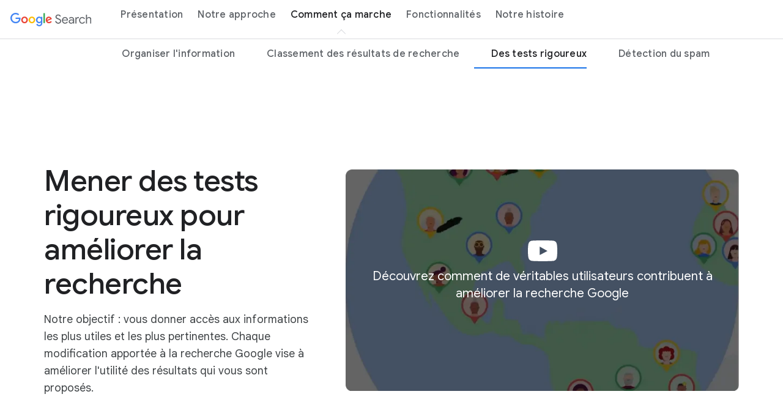

--- FILE ---
content_type: text/html;charset=UTF-8
request_url: https://gsearch.azurewebsites.net/intl/fr/search/howsearchworks/how-search-works/rigorous-testing/
body_size: 42435
content:
<!doctype html>
<html class="page" dir="ltr" lang="fr" locale="fr_all">
  <head>
    <meta charset="UTF-8">
    <meta property="og:title" content="Test et évaluation du moteur de recherche&nbsp;- Recherche&nbsp;Google">
    <meta property="og:url" content="http://gsearch.azurewebsites.net/intl/fr_ALL/search/howsearchworks/how-search-works/rigorous-testing">
    <meta property="og:image" content="https://www.gstatic.com/marketing-cms/assets/images/9d/30/7df8a0924e4ab53d036aca517351/og-rigorous.png=n-w1440-h868-fcrop64=1,000018c5ffffe73b-rw">
    <meta property="og:image:url" content="https://www.gstatic.com/marketing-cms/assets/images/9d/30/7df8a0924e4ab53d036aca517351/og-rigorous.png=n-w1440-h868-fcrop64=1,000018c5ffffe73b-rw">
    <meta property="og:image:width" content="1440">
    <meta property="og:image:height" content="700">
    <meta property="og:image:type" content="image/png">
    <meta property="og:image:alt" content="Illustration représentant le monde avec des repères sur chaque continent avec différents avatars.">
    <meta property="og:description" content="Découvrez comment Google teste et évalue le moteur de recherche pour afficher les informations les plus utiles et les plus pertinentes.">
    <meta property="og:locale" content="fr_all">
    <meta property="og:site_name" content="How Search Works">
    <meta property="og:type" content="website">
    <meta name="twitter:card" content="summary_large_image">
    <meta name="twitter:description" content="Découvrez comment Google teste et évalue le moteur de recherche pour afficher les informations les plus utiles et les plus pertinentes.">
    <meta name="twitter:image" content="https://www.gstatic.com/marketing-cms/assets/images/9d/30/7df8a0924e4ab53d036aca517351/og-rigorous.png=n-w1440-h868-fcrop64=1,000018c5ffffe73b-rw">
    <meta name="twitter:image:alt" content="Illustration représentant le monde avec des repères sur chaque continent avec différents avatars.">
    <meta name="twitter:title" content="Test et évaluation du moteur de recherche&nbsp;- Recherche&nbsp;Google">
    <meta name="referrer" content="no-referrer">
    <link rel="alternate" href="http://gsearch.azurewebsites.net/intl/en_us/search/howsearchworks/how-search-works/rigorous-testing" hreflang="x-default">
    <link rel="alternate" href="http://gsearch.azurewebsites.net/intl/ga_ALL/search/howsearchworks/how-search-works/rigorous-testing" hreflang="ga">
    <link rel="alternate" href="http://gsearch.azurewebsites.net/intl/th_ALL/search/howsearchworks/how-search-works/rigorous-testing" hreflang="th">
    <link rel="alternate" href="http://gsearch.azurewebsites.net/intl/ja_ALL/search/howsearchworks/how-search-works/rigorous-testing" hreflang="ja">
    <link rel="alternate" href="http://gsearch.azurewebsites.net/intl/de_ALL/search/howsearchworks/how-search-works/rigorous-testing" hreflang="de">
    <link rel="alternate" href="http://gsearch.azurewebsites.net/intl/et_ALL/search/howsearchworks/how-search-works/rigorous-testing" hreflang="et">
    <link rel="alternate" href="http://gsearch.azurewebsites.net/intl/tr_ALL/search/howsearchworks/how-search-works/rigorous-testing" hreflang="tr">
    <link rel="alternate" href="http://gsearch.azurewebsites.net/intl/uk_ALL/search/howsearchworks/how-search-works/rigorous-testing" hreflang="uk">
    <link rel="alternate" href="http://gsearch.azurewebsites.net/intl/es-419_ALL/search/howsearchworks/how-search-works/rigorous-testing" hreflang="es-419">
    <link rel="alternate" href="http://gsearch.azurewebsites.net/intl/lt_ALL/search/howsearchworks/how-search-works/rigorous-testing" hreflang="lt">
    <link rel="alternate" href="http://gsearch.azurewebsites.net/intl/fr-CA_ALL/search/howsearchworks/how-search-works/rigorous-testing" hreflang="fr-CA">
    <link rel="alternate" href="http://gsearch.azurewebsites.net/intl/vi_ALL/search/howsearchworks/how-search-works/rigorous-testing" hreflang="vi">
    <link rel="alternate" href="http://gsearch.azurewebsites.net/intl/fr_ALL/search/howsearchworks/how-search-works/rigorous-testing" hreflang="fr">
    <link rel="alternate" href="http://gsearch.azurewebsites.net/intl/ko_ALL/search/howsearchworks/how-search-works/rigorous-testing" hreflang="ko">
    <link rel="alternate" href="http://gsearch.azurewebsites.net/intl/it_ALL/search/howsearchworks/how-search-works/rigorous-testing" hreflang="it">
    <link rel="alternate" href="http://gsearch.azurewebsites.net/intl/es_ALL/search/howsearchworks/how-search-works/rigorous-testing" hreflang="es">
    <link rel="alternate" href="http://gsearch.azurewebsites.net/intl/da_ALL/search/howsearchworks/how-search-works/rigorous-testing" hreflang="da">
    <link rel="alternate" href="http://gsearch.azurewebsites.net/intl/pt-PT_ALL/search/howsearchworks/how-search-works/rigorous-testing" hreflang="pt-PT">
    <link rel="alternate" href="http://gsearch.azurewebsites.net/intl/ru_ALL/search/howsearchworks/how-search-works/rigorous-testing" hreflang="ru">
    <link rel="alternate" href="http://gsearch.azurewebsites.net/intl/no_ALL/search/howsearchworks/how-search-works/rigorous-testing" hreflang="no">
    <link rel="alternate" href="http://gsearch.azurewebsites.net/intl/en_au/search/howsearchworks/how-search-works/rigorous-testing" hreflang="en">
    <link rel="alternate" href="http://gsearch.azurewebsites.net/intl/bg_ALL/search/howsearchworks/how-search-works/rigorous-testing" hreflang="bg">
    <link rel="alternate" href="http://gsearch.azurewebsites.net/intl/en_uk/search/howsearchworks/how-search-works/rigorous-testing" hreflang="en">
    <link rel="alternate" href="http://gsearch.azurewebsites.net/intl/zh-TW_ALL/search/howsearchworks/how-search-works/rigorous-testing" hreflang="zh-TW">
    <link rel="alternate" href="http://gsearch.azurewebsites.net/intl/sv_ALL/search/howsearchworks/how-search-works/rigorous-testing" hreflang="sv">
    <link rel="alternate" href="http://gsearch.azurewebsites.net/intl/hu_ALL/search/howsearchworks/how-search-works/rigorous-testing" hreflang="hu">
    <link rel="alternate" href="http://gsearch.azurewebsites.net/intl/ro_ALL/search/howsearchworks/how-search-works/rigorous-testing" hreflang="ro">
    <link rel="alternate" href="http://gsearch.azurewebsites.net/intl/en_in/search/howsearchworks/how-search-works/rigorous-testing" hreflang="en">
    <link rel="alternate" href="http://gsearch.azurewebsites.net/intl/fi_ALL/search/howsearchworks/how-search-works/rigorous-testing" hreflang="fi">
    <link rel="alternate" href="http://gsearch.azurewebsites.net/intl/cs_ALL/search/howsearchworks/how-search-works/rigorous-testing" hreflang="cs">
    <link rel="alternate" href="http://gsearch.azurewebsites.net/intl/nl_ALL/search/howsearchworks/how-search-works/rigorous-testing" hreflang="nl">
    <link rel="alternate" href="http://gsearch.azurewebsites.net/intl/mt_ALL/search/howsearchworks/how-search-works/rigorous-testing" hreflang="mt">
    <link rel="alternate" href="http://gsearch.azurewebsites.net/intl/hi_ALL/search/howsearchworks/how-search-works/rigorous-testing" hreflang="hi">
    <link rel="alternate" href="http://gsearch.azurewebsites.net/intl/lv_ALL/search/howsearchworks/how-search-works/rigorous-testing" hreflang="lv">
    <link rel="alternate" href="http://gsearch.azurewebsites.net/intl/pt-BR_ALL/search/howsearchworks/how-search-works/rigorous-testing" hreflang="pt-BR">
    <link rel="alternate" href="http://gsearch.azurewebsites.net/intl/ar_ALL/search/howsearchworks/how-search-works/rigorous-testing" hreflang="ar">
    <link rel="alternate" href="http://gsearch.azurewebsites.net/intl/sl_ALL/search/howsearchworks/how-search-works/rigorous-testing" hreflang="sl">
    <link rel="alternate" href="http://gsearch.azurewebsites.net/intl/id_ALL/search/howsearchworks/how-search-works/rigorous-testing" hreflang="id">
    <link rel="alternate" href="http://gsearch.azurewebsites.net/intl/hr_ALL/search/howsearchworks/how-search-works/rigorous-testing" hreflang="hr">
    <link rel="alternate" href="http://gsearch.azurewebsites.net/intl/el_ALL/search/howsearchworks/how-search-works/rigorous-testing" hreflang="el">
    <link rel="alternate" href="http://gsearch.azurewebsites.net/intl/iw_ALL/search/howsearchworks/how-search-works/rigorous-testing" hreflang="he">
    <link rel="alternate" href="http://gsearch.azurewebsites.net/intl/sk_ALL/search/howsearchworks/how-search-works/rigorous-testing" hreflang="sk">
    <link rel="alternate" href="http://gsearch.azurewebsites.net/intl/pl_ALL/search/howsearchworks/how-search-works/rigorous-testing" hreflang="pl">
    <link data-cssvarsponyfill="true" class="Webpack-css" rel="stylesheet" href="https://www.gstatic.com/marketing-cms/reviewed-scripts/prod/hsw-4.1.9/styles/default/All.min.css" nonce="h5E7OQinc6qUZ8x5UuEC1Q">
    <meta name="viewport" content="width=device-width, initial-scale=1, minimum-scale=1, maximum-scale=5">
    <title>Test et évaluation du moteur de recherche&nbsp;- Recherche&nbsp;Google</title>
    <meta name="description" content="Découvrez comment Google teste et évalue le moteur de recherche pour afficher les informations les plus utiles et les plus pertinentes.">
    <link rel="canonical" href="http://gsearch.azurewebsites.net/intl/fr_ALL/search/howsearchworks/how-search-works/rigorous-testing">
    <meta name="brightspot.contentId" content="00000195-3db3-d14c-a7dd-7dbf557c0000">
    <link rel="icon" type="image/x-icon" href="https://www.gstatic.com/marketing-cms/assets/images/61/c0/1a231e8b46deb5534cd78e2e5cc6/googleg-gradient-standard-20dp.png">
    <script type="application/ld+json" nonce="h5E7OQinc6qUZ8x5UuEC1Q">{"@context":"http://schema.org","@type":"WebPage","url":"http://gsearch.azurewebsites.net/intl/fr_ALL/search/howsearchworks/how-search-works/rigorous-testing","description":"Découvrez comment Google teste et évalue le moteur de recherche pour afficher les informations les plus utiles et les plus pertinentes.","publisher":{"@type":"Organization","name":"How Search Works","logo":{"@type":"ImageObject","url":"https://www.gstatic.com/marketing-cms/assets/images/db/4b/5054678b4879a98c6b56fe4a4c49/google-search-logo-1-padding.svg"}},"name":"Test et évaluation du moteur de recherche - Recherche Google"}</script><!-- this will add webcomponent polyfills based on browsers. As of 04/29/21 still needed for IE11 and Safari -->
    <script src="https://www.gstatic.com/marketing-cms/reviewed-scripts/prod/hsw-4.1.9/webcomponents-loader/webcomponents-loader.js" nonce="h5E7OQinc6qUZ8x5UuEC1Q"></script><!-- Google Tag Manager -->
    <script src="https://www.gstatic.com/marketing-cms/reviewed-scripts/gtm/gtm.js?id=GTM-WXBX8JC&amp;cookieCategory=2B" nonce="h5E7OQinc6qUZ8x5UuEC1Q"></script><!-- End Google Tag Manager -->
    <link rel="preconnect" href="https://fonts.googleapis.com">
    <link rel="preconnect" href="https://fonts.gstatic.com" crossorigin>
    <link rel="preload" href="https://fonts.googleapis.com/css?family=Google+Sans+Text:400,500,700,400i,500i,700i|Google+Sans:400,500,700|Google+Sans+Display:400,500,700|Product+Sans:400&amp;lang=en" as="style" nonce="h5E7OQinc6qUZ8x5UuEC1Q">
    <link href="https://fonts.googleapis.com/css?family=Google+Sans+Text:400,500,700,400i,500i,700i|Google+Sans:400,500,700|Google+Sans+Display:400,500,700|Product+Sans:400&amp;lang=en" rel="stylesheet" nonce="h5E7OQinc6qUZ8x5UuEC1Q">
    <link href="https://www.gstatic.com/glue/cookienotificationbar/cookienotificationbar.min.css" rel="stylesheet" nonce="h5E7OQinc6qUZ8x5UuEC1Q">
  </head>
  <body class="glue-body">
    <!-- Google Tag Manager (noscript) -->
    <noscript>
      <iframe src="https://www.googletagmanager.com/ns.html?id=GTM-WXBX8JC" height="0" width="0" style="display:none;visibility:hidden"></iframe>
    </noscript><!-- End Google Tag Manager (noscript) -->
    <svg xmlns="https://www.w3.org/2000/svg" style="display:none" id="iconsMap">
      <symbol id="check" viewBox="0 0 18 14">
        <path d="M6.00003 11.1698L1.83003 6.99984L0.410034 8.40984L6.00003 13.9998L18 1.99984L16.59 0.589844L6.00003 11.1698Z" fill="#1B6EF3" />
      </symbol> <symbol id="chevron-left" viewBox="0 0 24 24">
        <path d="M16.41 5.41L15 4l-8 8 8 8 1.41-1.41L9.83 12" />
      </symbol> <symbol id="chevron-right" viewBox="0 0 24 24">
        <path d="M7.59 18.59L9 20l8-8-8-8-1.41 1.41L14.17 12" />
      </symbol> <symbol id="expand-less" viewBox="0 0 24 24">
        <path d="M18.59 16.41L20 15l-8-8-8 8 1.41 1.41L12 9.83" />
      </symbol> <symbol id="expand-more" viewBox="0 0 24 24">
        <path d="M5.41 7.59L4 9l8 8 8-8-1.41-1.41L12 14.17" />
      </symbol> <symbol id="arrow-back" viewBox="0 0 24 24">
        <path d="M20 11H7.83l5.59-5.59L12 4l-8 8 8 8 1.41-1.41L7.83 13H20v-2z" />
      </symbol> <symbol id="arrow-forward" viewBox="0 0 24 24">
        <path d="M12 4l-1.41 1.41L16.17 11H4v2h12.17l-5.58 5.59L12 20l8-8-8-8z" />
      </symbol> <symbol id="arrow-upward" viewBox="0 0 24 24">
        <path d="M4 12l1.41 1.41L11 7.83V20h2V7.83l5.58 5.59L20 12l-8-8-8 8z" />
      </symbol> <symbol id="arrow-downward" viewBox="0 0 24 24">
        <path d="M20 12l-1.41-1.41L13 16.17V4h-2v12.17l-5.58-5.59L4 12l8 8 8-8z" />
      </symbol> <symbol id="arrow-left" viewBox="0 0 24 24">
        <path d="M14 7l-5 5 5 5V7z" />
      </symbol> <symbol id="arrow-right" viewBox="0 0 24 24">
        <path d="M10 17l5-5-5-5v10z" />
      </symbol> <symbol id="arrow-drop-up" viewBox="0 0 24 24">
        <path d="M7 14l5-5 5 5H7z" />
      </symbol> <symbol id="arrow-drop-down" viewBox="0 0 24 24">
        <path d="M7 10l5 5 5-5H7z" />
      </symbol> <symbol id="help" viewBox="0 0 24 24">
        <path d="M12 2C6.48 2 2 6.48 2 12s4.48 10 10 10 10-4.48 10-10S17.52 2 12 2zm1 17h-2v-2h2v2zm2.07-7.75l-.9.92C13.45 12.9 13 13.5 13 15h-2v-.5c0-1.1.45-2.1 1.17-2.83l1.24-1.26c.37-.36.59-.86.59-1.41 0-1.1-.9-2-2-2s-2 .9-2 2H8c0-2.21 1.79-4 4-4s4 1.79 4 4c0 .88-.36 1.68-.93 2.25z" />
      </symbol> <symbol id="menu" viewBox="0 0 24 24">
        <path d="M3 18h18v-2H3v2zm0-5h18v-2H3v2zm0-7v2h18V6H3z" />
      </symbol> <symbol id="more-vert" viewBox="0 0 24 24">
        <path d="M12 8c1.1 0 2-.9 2-2s-.9-2-2-2-2 .9-2 2 .9 2 2 2zm0 2c-1.1 0-2 .9-2 2s.9 2 2 2 2-.9 2-2-.9-2-2-2zm0 6c-1.1 0-2 .9-2 2s.9 2 2 2 2-.9 2-2-.9-2-2-2z" />
      </symbol> <symbol id="drive-pdf" viewBox="0 0 24 24">
        <path d="M7 11.5h1v-1H7v1zM19 3H5c-1.1 0-2 .9-2 2v14c0 1.1.9 2 2 2h14c1.1 0 2-.9 2-2V5c0-1.1-.9-2-2-2zm-9.5 8.5c0 .83-.67 1.5-1.5 1.5H7v2H5.5V9H8c.83 0 1.5.67 1.5 1.5v1zm10-1H17v1h1.5V13H17v2h-1.5V9h4v1.5zm-5 3c0 .83-.67 1.5-1.5 1.5h-2.5V9H13c.83 0 1.5.67 1.5 1.5v3zm-2.5 0h1v-3h-1v3z" />
      </symbol> <symbol id="file-download" viewBox="0 0 24 24">
        <path d="M4 15h2v3h12v-3h2v3c0 1.1-.9 2-2 2H6c-1.1 0-2-.9-2-2m11.59-8.41L13 12.17V4h-2v8.17L8.41 9.59 7 11l5 5 5-5-1.41-1.41z" />
      </symbol> <symbol id="filter" viewBox="0 0 24 24">
        <path d="M10 18v-2h4v2Zm-4-5v-2h12v2ZM3 8V6h18v2Z" />
      </symbol> <symbol id="open-in-new" viewBox="0 0 24 24">
        <path d="M19 19H5V5h7V3H5a2 2 0 0 0-2 2v14a2 2 0 0 0 2 2h14c1.1 0 2-.9 2-2v-7h-2v7zM14 3v2h3.59l-9.83 9.83 1.41 1.41L19 6.41V10h2V3h-7z" />
      </symbol> <symbol id="phone" viewBox="0 0 24 24">
        <path d="M16.01 14.46l-2.62 2.62a16.141 16.141 0 0 1-6.5-6.5l2.62-2.62a.98.98 0 0 0 .27-.9L9.13 3.8c-.09-.46-.5-.8-.98-.8H4c-.56 0-1.03.47-1 1.03a17.92 17.92 0 0 0 2.43 8.01 18.08 18.08 0 0 0 6.5 6.5 17.92 17.92 0 0 0 8.01 2.43c.56.03 1.03-.44 1.03-1v-4.15c0-.48-.34-.89-.8-.98l-3.26-.65a.99.99 0 0 0-.9.27z" />
      </symbol> <symbol id="email" viewBox="0 0 24 24">
        <path d="M20 4H4c-1.1 0-2 .9-2 2v12c0 1.1.9 2 2 2h16c1.1 0 2-.9 2-2V6c0-1.1-.9-2-2-2zm-.8 2L12 10.8 4.8 6h14.4zM4 18V7.87l8 5.33 8-5.33V18H4z" />
      </symbol> <symbol id="instagram" viewBox="0 0 24 24">
        <path d="M12,0 C15.3,0 15.7,0 17,0 C18.3,0.1 19.1,0.3 19.9,0.6 C20.7,0.9 21.3,1.3 22,2 C22.7,2.7 23.1,3.4 23.3,4.2 C23.6,5 23.8,5.8 23.9,7.1 C24,8.3 24,8.7 24,12 C24,15.3 24,15.7 23.9,16.9 C23.8,18.2 23.6,19 23.3,19.8 C23,20.6 22.6,21.2 21.9,21.9 C21.3,22.6 20.6,23 19.8,23.3 C19,23.6 18.2,23.8 16.9,23.9 C15.7,24 15.3,24 12,24 C8.7,24 8.3,24 7,24 C5.7,23.9 4.9,23.7 4.1,23.4 C3.3,23.1 2.7,22.7 2,22 C1.3,21.3 0.9,20.6 0.7,19.8 C0.4,19 0.2,18.2 0.1,16.9 C0,15.7 0,15.3 0,12 C0,8.7 0,8.3 0.1,7.1 C0.1,5.8 0.3,4.9 0.6,4.1 C0.9,3.4 1.3,2.7 2,2 C2.7,1.3 3.4,0.9 4.1,0.6 C4.9,0.3 5.8,0.1 7.1,0.1 C8.3,0 8.7,0 12,0 Z M12,2.2 C8.8,2.2 8.4,2.2 7.2,2.2 C6,2.3 5.3,2.5 4.9,2.6 C4.4,2.9 4,3.1 3.5,3.5 C3.1,3.9 2.8,4.3 2.6,4.9 C2.5,5.3 2.3,6 2.3,7.2 C2.2,8.4 2.2,8.8 2.2,12 C2.2,15.2 2.2,15.5 2.3,16.8 C2.3,17.9 2.5,18.6 2.7,19 C2.9,19.6 3.2,20 3.6,20.4 C4,20.8 4.4,21.1 5,21.3 C5.4,21.5 6,21.6 7.2,21.7 C8.4,21.8 8.8,21.8 12,21.8 C15.2,21.8 15.5,21.8 16.8,21.7 C17.9,21.7 18.6,21.5 19,21.3 C19.6,21.1 20,20.8 20.4,20.4 C20.8,20 21.1,19.6 21.3,19 C21.5,18.6 21.6,18 21.7,16.8 C21.8,15.6 21.8,15.2 21.8,12 C21.8,8.8 21.8,8.5 21.7,7.2 C21.7,6.1 21.5,5.4 21.3,5 C21.1,4.4 20.8,4 20.4,3.6 C20,3.2 19.6,2.9 19,2.7 C18.6,2.5 18,2.4 16.8,2.3 C15.6,2.2 15.2,2.2 12,2.2 Z M12,5.8 C15.4,5.8 18.2,8.6 18.2,12 C18.2,15.4 15.4,18.2 12,18.2 C8.6,18.2 5.8,15.4 5.8,12 C5.8,8.6 8.6,5.8 12,5.8 Z M12,16 C14.2,16 16,14.2 16,12 C16,9.8 14.2,8 12,8 C9.8,8 8,9.8 8,12 C8,14.2 9.8,16 12,16 Z M18.4,7 C17.6268014,7 17,6.37319865 17,5.6 C17,4.82680135 17.6268014,4.2 18.4,4.2 C19.1731986,4.2 19.8,4.82680135 19.8,5.6 C19.8,6.37319865 19.1731986,7 18.4,7 Z" />
      </symbol> <symbol id="instagram-inverse" viewBox="0 0 24 24" xmlns="http://www.w3.org/2000/svg">
        <g id="Instagram">
          <path id="Fill 1" fill-rule="evenodd" clip-rule="evenodd" d="M12.0007 3.80518C14.67 3.80518 14.9862 3.81533 16.0403 3.86343C17.015 3.90791 17.5443 4.07077 17.8966 4.20764C18.3632 4.38899 18.6962 4.60565 19.046 4.95545C19.3959 5.30526 19.6125 5.63831 19.7938 6.1049C19.9307 6.4572 20.0936 6.98653 20.1381 7.96117C20.1862 9.01534 20.1963 9.33149 20.1963 12.0008C20.1963 14.6701 20.1862 14.9862 20.1381 16.0403C20.0936 17.015 19.9307 17.5443 19.7938 17.8966C19.6125 18.3632 19.3959 18.6963 19.046 19.0461C18.6962 19.3959 18.3632 19.6126 17.8966 19.7939C17.5443 19.9308 17.015 20.0936 16.0403 20.1381C14.9863 20.1862 14.6702 20.1964 12.0007 20.1964C9.33129 20.1964 9.01514 20.1862 7.96117 20.1381C6.98649 20.0936 6.45716 19.9308 6.1049 19.7939C5.63827 19.6126 5.30522 19.3959 4.95541 19.0461C4.60561 18.6963 4.38895 18.3632 4.20764 17.8966C4.07073 17.5443 3.90787 17.015 3.86339 16.0404C3.8153 14.9862 3.80514 14.6701 3.80514 12.0008C3.80514 9.33149 3.8153 9.01533 3.86339 7.96121C3.90787 6.98653 4.07073 6.4572 4.20764 6.1049C4.38895 5.63831 4.60561 5.30526 4.95541 4.95545C5.30522 4.60565 5.63827 4.38899 6.1049 4.20764C6.45716 4.07077 6.98649 3.90791 7.96113 3.86343C9.0153 3.81533 9.33145 3.80518 12.0007 3.80518ZM12.0007 2.00391C9.28573 2.00391 8.94533 2.01541 7.87907 2.06406C6.81498 2.11264 6.08831 2.2816 5.4524 2.52875C4.79502 2.78422 4.23752 3.12605 3.68176 3.6818C3.12601 4.23756 2.78418 4.79506 2.52871 5.45244C2.28157 6.08835 2.1126 6.81502 2.06403 7.8791C2.01537 8.94533 2.00391 9.28577 2.00391 12.0008C2.00391 14.7158 2.01537 15.0562 2.06403 16.1224C2.1126 17.1865 2.28157 17.9132 2.52871 18.5491C2.78418 19.2064 3.12601 19.764 3.68176 20.3197C4.23752 20.8755 4.79502 21.2173 5.4524 21.4728C6.08831 21.7199 6.81498 21.8889 7.87907 21.9375C8.94533 21.9861 9.28573 21.9976 12.0007 21.9976C14.7157 21.9976 15.0562 21.9861 16.1224 21.9375C17.1865 21.8889 17.9132 21.7199 18.5491 21.4728C19.2064 21.2173 19.7639 20.8755 20.3197 20.3197C20.8755 19.764 21.2173 19.2065 21.4728 18.5491C21.7199 17.9132 21.8889 17.1865 21.9374 16.1224C21.9861 15.0562 21.9976 14.7158 21.9976 12.0008C21.9976 9.28577 21.9861 8.94533 21.9374 7.8791C21.8889 6.81502 21.7199 6.08835 21.4728 5.45244C21.2173 4.79506 20.8755 4.23756 20.3197 3.6818C19.7639 3.12605 19.2064 2.78422 18.5491 2.52875C17.9132 2.2816 17.1865 2.11264 16.1224 2.06406C15.0562 2.01541 14.7157 2.00391 12.0007 2.00391Z" fill="white" />
          <path id="Fill 2" fill-rule="evenodd" clip-rule="evenodd" d="M12.0007 6.86719C9.16556 6.86719 6.86719 9.16556 6.86719 12.0007C6.86719 14.8359 9.16556 17.1343 12.0007 17.1343C14.8359 17.1343 17.1343 14.8359 17.1343 12.0007C17.1343 9.16556 14.8359 6.86719 12.0007 6.86719ZM12.0007 15.333C10.1604 15.333 8.66842 13.8411 8.66842 12.0007C8.66842 10.1604 10.1604 8.66842 12.0007 8.66842C13.8411 8.66842 15.333 10.1604 15.333 12.0007C15.333 13.8411 13.8411 15.333 12.0007 15.333Z" fill="white" />
          <path id="Fill 3" fill-rule="evenodd" clip-rule="evenodd" d="M18.536 6.66445C18.536 7.32699 17.9989 7.86409 17.3364 7.86409C16.6738 7.86409 16.1367 7.32699 16.1367 6.66445C16.1367 6.00191 16.6738 5.46484 17.3364 5.46484C17.9989 5.46484 18.536 6.00191 18.536 6.66445Z" fill="white" />
        </g>
      </symbol> <symbol id="link" viewBox="0 0 24 24">
        <path d="M17 7h-4v2h4c1.65 0 3 1.35 3 3s-1.35 3-3 3h-4v2h4c2.76 0 5-2.24 5-5s-2.24-5-5-5zm-6 8H7c-1.65 0-3-1.35-3-3s1.35-3 3-3h4V7H7c-2.76 0-5 2.24-5 5s2.24 5 5 5h4v-2z" />
        <path d="M8 11h8v2H8z" />
      </symbol> <symbol id="post-blogger" viewBox="0 0 24 24">
        <path d="M20 2H4c-1.1 0-1.99.9-1.99 2L2 20c0 1.1.9 2 2 2h16c1.1 0 2-.9 2-2V4c0-1.1-.9-2-2-2zm-4 7v1c0 .55.45 1 1 1s1 .45 1 1v3c0 1.66-1.34 3-3 3H9c-1.66 0-3-1.34-3-3V8c0-1.66 1.34-3 3-3h4c1.66 0 3 1.34 3 3v1zm-6.05 1h2.6c.55 0 1-.45 1-1s-.45-1-1-1h-2.6c-.55 0-1 .45-1 1s.45 1 1 1zM14 13H9.95c-.55 0-1 .45-1 1s.45 1 1 1H14c.55 0 1-.45 1-1s-.45-1-1-1z" />
      </symbol> <symbol id="post-facebook" viewBox="0 0 24 24">
        <path d="M20 2H4c-1.1 0-1.99.9-1.99 2L2 20c0 1.1.9 2 2 2h16c1.1 0 2-.9 2-2V4c0-1.1-.9-2-2-2zm-1 2v3h-2c-.55 0-1 .45-1 1v2h3v3h-3v7h-3v-7h-2v-3h2V7.5C13 5.57 14.57 4 16.5 4H19z" />
      </symbol> <symbol id="post-facebook-inverse" viewBox="0 0 20 20" xmlns="http://www.w3.org/2000/svg">
        <g id="Frame" clip-path="url(#clip0_14504_4362)">
          <path id="Vector" d="M20 10C20 4.47715 15.5229 0 10 0C4.47715 0 0 4.47715 0 10C0 14.9912 3.65684 19.1283 8.4375 19.8785V12.8906H5.89844V10H8.4375V7.79688C8.4375 5.29063 9.93047 3.90625 12.2146 3.90625C13.3088 3.90625 14.4531 4.10156 14.4531 4.10156V6.5625H13.1922C11.95 6.5625 11.5625 7.3334 11.5625 8.12422V10H14.3359L13.8926 12.8906H11.5625V19.8785C16.3432 19.1283 20 14.9914 20 10Z" fill="white" />
        </g>
        <defs>
          <clipPath id="clip0_14504_4362">
            <rect width="20" height="20" fill="white" />
          </clipPath>
        </defs>
      </symbol> <symbol id="post-linkedin" viewBox="0 0 24 24">
        <path d="M20 2H4c-1.1 0-1.99.9-1.99 2L2 20c0 1.1.9 2 2 2h16c1.1 0 2-.9 2-2V4c0-1.1-.9-2-2-2zM8 19H5v-9h3v9zM6.5 8.31c-1 0-1.81-.81-1.81-1.81S5.5 4.69 6.5 4.69s1.81.81 1.81 1.81S7.5 8.31 6.5 8.31zM19 19h-3v-5.3c0-.83-.67-1.5-1.5-1.5s-1.5.67-1.5 1.5V19h-3v-9h3v1.2c.52-.84 1.59-1.4 2.5-1.4 1.93 0 3.5 1.57 3.5 3.5V19z" />
      </symbol> <symbol id="post-linkedin-inverse" viewBox="0 0 28 28" xmlns="http://www.w3.org/2000/svg">
        <path id="Fill 1" fill-rule="evenodd" clip-rule="evenodd" d="M22.0572 21.7464H18.7428V16.6412C18.7428 15.4239 18.7192 13.8576 17.0188 13.8576C15.2923 13.8576 15.0289 15.1831 15.0289 16.5532V21.7464H11.7157V11.2482H14.8953V12.6824H14.9413C15.3836 11.8568 16.4665 10.9866 18.0799 10.9866C21.4366 10.9866 22.0572 13.1603 22.0572 15.9879V21.7464ZM7.97569 9.81206C6.9096 9.81206 6.05102 8.96444 6.05102 7.92006C6.05102 6.87689 6.9096 6.02867 7.97569 6.02867C9.03681 6.02867 9.8985 6.87689 9.8985 7.92006C9.8985 8.96444 9.03681 9.81206 7.97569 9.81206ZM6.31444 11.2482H9.63508V21.7464H6.31444V11.2482ZM23.3702 3H4.62245C3.7272 3 3 3.71011 3 4.58522V23.4123C3 24.2887 3.7272 25 4.62245 25H23.3702C24.2673 25 25 24.2887 25 23.4123V4.58522C25 3.71011 24.2673 3 23.3702 3Z" fill="white" />
      </symbol> <symbol id="share" viewBox="0 0 24 24">
        <path d="M18 16c-.79 0-1.5.31-2.03.81L8.91 12.7c.05-.23.09-.46.09-.7s-.04-.47-.09-.7l7.05-4.11c.53.5 1.25.81 2.04.81 1.66 0 3-1.34 3-3s-1.34-3-3-3-3 1.34-3 3c0 .24.04.48.09.7L8.04 9.81C7.5 9.31 6.79 9 6 9c-1.66 0-3 1.34-3 3s1.34 3 3 3c.79 0 1.5-.31 2.04-.81l7.05 4.12c-.05.22-.09.45-.09.69 0 1.66 1.34 3 3 3s3-1.34 3-3-1.34-3-3-3zm0-12c.55 0 1 .45 1 1s-.45 1-1 1-1-.45-1-1 .45-1 1-1zM6 13c-.55 0-1-.45-1-1s.45-1 1-1 1 .45 1 1-.45 1-1 1zm12 7c-.55 0-1-.45-1-1s.45-1 1-1 1 .45 1 1-.45 1-1 1z" />
      </symbol> <symbol id="twitter" viewBox="0 0 24 24">
        <path d="M7.5,21.8c9.1,0,14-7.5,14-14c0-0.2,0-0.4,0-0.6c1-0.7,1.8-1.6,2.5-2.5c-0.9,0.4-1.8,0.7-2.8,0.8c1-0.6,1.8-1.6,2.2-2.7 c-1,0.6-2,1-3.1,1.2c-0.9-1-2.2-1.6-3.6-1.6c-2.7,0-4.9,2.2-4.9,4.9c0,0.4,0,0.8,0.1,1.1C7.7,8.1,4.1,6.1,1.7,3.1 C1.2,3.9,1,4.7,1,5.6c0,1.7,0.9,3.2,2.2,4.1C2.4,9.7,1.6,9.5,1,9.1c0,0,0,0,0,0.1c0,2.4,1.7,4.4,4,4.8c-0.4,0.1-0.8,0.2-1.3,0.2 c-0.3,0-0.6,0-0.9-0.1c0.6,2,2.4,3.4,4.6,3.4c-1.7,1.3-3.8,2.1-6.1,2.1c-0.4,0-0.8,0-1.2-0.1C2.2,20.9,4.8,21.8,7.5,21.8" />
      </symbol> <symbol id="twitter-inverse" viewBox="0 0 24 24" xmlns="http://www.w3.org/2000/svg">
        <path id="Fill 1" fill-rule="evenodd" clip-rule="evenodd" d="M21.9998 5.9485C21.2639 6.27899 20.4732 6.50243 19.6431 6.60282C20.4903 6.0886 21.141 5.27418 21.4473 4.3039C20.6545 4.78011 19.7764 5.12587 18.8417 5.31226C18.0933 4.50467 17.0269 4 15.8467 4C13.5806 4 11.7434 5.86056 11.7434 8.15526C11.7434 8.48102 11.7797 8.7981 11.8496 9.10222C8.43953 8.92893 5.41611 7.27462 3.39236 4.76063C3.03916 5.37435 2.83682 6.08815 2.83682 6.84967C2.83682 8.29128 3.5612 9.56317 4.66218 10.3084C3.98959 10.2868 3.35688 10.0998 2.80368 9.78861C2.80339 9.80595 2.80331 9.82336 2.80331 9.84084C2.80331 11.8542 4.21769 13.5337 6.09477 13.9154C5.75043 14.0103 5.38795 14.0611 5.01376 14.0611C4.74931 14.0611 4.49231 14.0351 4.24176 13.9865C4.76394 15.6375 6.27927 16.8388 8.07478 16.8724C6.67042 17.9869 4.90125 18.6511 2.97881 18.6511C2.64764 18.6511 2.321 18.6315 2 18.5931C3.81592 19.7721 5.97267 20.46 8.28985 20.46C15.8372 20.46 19.9643 14.1283 19.9643 8.63711C19.9643 8.45694 19.9602 8.27773 19.9524 8.09955C20.754 7.51369 21.4497 6.78181 21.9998 5.9485Z" fill="white" />
      </symbol> <symbol id="x-twitter" viewBox="0 0 24 24">
        <path d="M13.9,10.5L21.1,2h-1.7l-6.3,7.4L8,2H2.2l7.6,11.1L2.2,22h1.7l6.7-7.8L16,22h5.8L13.9,10.5L13.9,10.5z M11.5,13.2l-0.8-1.1 L4.6,3.3h2.7l5,7.1l0.8,1.1l6.5,9.2h-2.7L11.5,13.2L11.5,13.2z" />
      </symbol> <symbol id="video-youtube" viewBox="0 0 24 24">
        <path d="M23.74 7.1s-.23-1.65-.95-2.37c-.91-.96-1.93-.96-2.4-1.02C17.04 3.47 12 3.5 12 3.5s-5.02-.03-8.37.21c-.46.06-1.48.06-2.39 1.02C.52 5.45.28 7.1.28 7.1S.04 9.05 0 10.98V13c.04 1.94.28 3.87.28 3.87s.24 1.65.96 2.38c.91.95 2.1.92 2.64 1.02 1.88.18 7.91.22 8.12.22 0 0 5.05.01 8.4-.23.46-.06 1.48-.06 2.39-1.02.72-.72.96-2.37.96-2.37s.24-1.94.25-3.87v-2.02c-.02-1.93-.26-3.88-.26-3.88zM9.57 15.5V8.49L16 12.13 9.57 15.5z" />
      </symbol> <symbol id="video-youtube-inverse" viewBox="0 0 24 24" xmlns="http://www.w3.org/2000/svg">
        <path id="Shape" fill-rule="evenodd" clip-rule="evenodd" d="M23.74 7.6062C23.74 7.6062 23.51 5.9562 22.79 5.2362C21.88 4.2762 20.86 4.2762 20.39 4.2162C17.04 3.9712 12 4.0012 12 4.0012C12 4.0012 6.98 3.9712 3.63 4.2112C3.17 4.2712 2.15 4.2712 1.24 5.2312C0.52 5.9512 0.28 7.6012 0.28 7.6012C0.28 7.6012 0.04 9.5462 0 11.4812V13.5062C0.04 15.4462 0.28 17.3812 0.28 17.3812C0.28 17.3812 0.52 19.0312 1.24 19.7612C2.15 20.7112 3.34 20.6812 3.88 20.7812C5.76 20.9612 11.79 21.0012 12 21.0012C12 21.0012 17.05 21.0112 20.4 20.7712C20.86 20.7112 21.88 20.7112 22.79 19.7512C23.51 19.0312 23.75 17.3812 23.75 17.3812C23.75 17.3812 23.99 15.4412 24 13.5062V11.4812C23.98 9.5462 23.74 7.6062 23.74 7.6062ZM9.57 16.0012V8.9912L16 12.6312L9.57 16.0012Z" fill="white" />
      </symbol> <symbol id="video-youtube-white" viewBox="0 0 24 24">
        <path fill="#fff" d="M23.74 7.1s-.23-1.65-.95-2.37c-.91-.96-1.93-.96-2.4-1.02C17.04 3.47 12 3.5 12 3.5s-5.02-.03-8.37.21c-.46.06-1.48.06-2.39 1.02C.52 5.45.28 7.1.28 7.1S.04 9.05 0 10.98V13c.04 1.94.28 3.87.28 3.87s.24 1.65.96 2.38c.91.95 2.1.92 2.64 1.02 1.88.18 7.91.22 8.12.22 0 0 5.05.01 8.4-.23.46-.06 1.48-.06 2.39-1.02.72-.72.96-2.37.96-2.37s.24-1.94.25-3.87v-2.02c-.02-1.93-.26-3.88-.26-3.88zM9.57 15.5V8.49L16 12.13 9.57 15.5z" />
      </symbol> <symbol id="video-youtube-black" viewBox="0 0 24 24">
        <path fill="#000" d="M23.74 7.1s-.23-1.65-.95-2.37c-.91-.96-1.93-.96-2.4-1.02C17.04 3.47 12 3.5 12 3.5s-5.02-.03-8.37.21c-.46.06-1.48.06-2.39 1.02C.52 5.45.28 7.1.28 7.1S.04 9.05 0 10.98V13c.04 1.94.28 3.87.28 3.87s.24 1.65.96 2.38c.91.95 2.1.92 2.64 1.02 1.88.18 7.91.22 8.12.22 0 0 5.05.01 8.4-.23.46-.06 1.48-.06 2.39-1.02.72-.72.96-2.37.96-2.37s.24-1.94.25-3.87v-2.02c-.02-1.93-.26-3.88-.26-3.88zM9.57 15.5V8.49L16 12.13 9.57 15.5z" />
        <polygon fill="#fff" points="9.6,15.5 9.6,8.5 16,12.1 "></polygon>
      </symbol> <symbol id="video-youtube-red" viewBox="0 0 24 24">
        <path fill="#f00" d="M23.74 7.1s-.23-1.65-.95-2.37c-.91-.96-1.93-.96-2.4-1.02C17.04 3.47 12 3.5 12 3.5s-5.02-.03-8.37.21c-.46.06-1.48.06-2.39 1.02C.52 5.45.28 7.1.28 7.1S.04 9.05 0 10.98V13c.04 1.94.28 3.87.28 3.87s.24 1.65.96 2.38c.91.95 2.1.92 2.64 1.02 1.88.18 7.91.22 8.12.22 0 0 5.05.01 8.4-.23.46-.06 1.48-.06 2.39-1.02.72-.72.96-2.37.96-2.37s.24-1.94.25-3.87v-2.02c-.02-1.93-.26-3.88-.26-3.88zM9.57 15.5V8.49L16 12.13 9.57 15.5z" />
        <polygon fill="#fff" points="9.6,15.5 9.6,8.5 16,12.1 "></polygon>
      </symbol> <symbol id="close" viewBox="0 0 24 24">
        <path d="M19 6.41L17.59 5 12 10.59 6.41 5 5 6.41 10.59 12 5 17.59 6.41 19 12 13.41 17.59 19 19 17.59 13.41 12 19 6.41z" />
      </symbol> <symbol id="expand-all" viewBox="0 0 24 24">
        <path d="M16.59 9.41L18 8l-6-6-6 6 1.41 1.41L12 4.83l4.59 4.58zM12 19.17l-4.59-4.58L6 16l6 6 6-6-1.41-1.41L12 19.17z" />
      </symbol> <symbol id="play-circle-filled" viewBox="0 0 24 24">
        <path d="M12 2C6.48 2 2 6.48 2 12s4.48 10 10 10 10-4.48 10-10S17.52 2 12 2zm-2 14.5v-9l6 4.5-6 4.5z" />
      </symbol> <symbol id="search" viewBox="0 0 24 24">
        <path d="M20.49 19l-5.73-5.73C15.53 12.2 16 10.91 16 9.5A6.5 6.5 0 1 0 9.5 16c1.41 0 2.7-.47 3.77-1.24L19 20.49 20.49 19zM5 9.5C5 7.01 7.01 5 9.5 5S14 7.01 14 9.5 11.99 14 9.5 14 5 11.99 5 9.5z" />
      </symbol> <symbol id="google-color-logo" viewBox="0 0 74 24">
        <path fill="#4285F4" d="M9.24 8.19v2.46h5.88c-.18 1.38-.64 2.39-1.34 3.1-.86.86-2.2 1.8-4.54 1.8-3.62 0-6.45-2.92-6.45-6.54s2.83-6.54 6.45-6.54c1.95 0 3.38.77 4.43 1.76L15.4 2.5C13.94 1.08 11.98 0 9.24 0 4.28 0 .11 4.04.11 9s4.17 9 9.13 9c2.68 0 4.7-.88 6.28-2.52 1.62-1.62 2.13-3.91 2.13-5.75 0-.57-.04-1.1-.13-1.54H9.24z" />
        <path fill="#EA4335" d="M25 6.19c-3.21 0-5.83 2.44-5.83 5.81 0 3.34 2.62 5.81 5.83 5.81s5.83-2.46 5.83-5.81c0-3.37-2.62-5.81-5.83-5.81zm0 9.33c-1.76 0-3.28-1.45-3.28-3.52 0-2.09 1.52-3.52 3.28-3.52s3.28 1.43 3.28 3.52c0 2.07-1.52 3.52-3.28 3.52z" />
        <path fill="#4285F4" d="M53.58 7.49h-.09c-.57-.68-1.67-1.3-3.06-1.3C47.53 6.19 45 8.72 45 12c0 3.26 2.53 5.81 5.43 5.81 1.39 0 2.49-.62 3.06-1.32h.09v.81c0 2.22-1.19 3.41-3.1 3.41-1.56 0-2.53-1.12-2.93-2.07l-2.22.92c.64 1.54 2.33 3.43 5.15 3.43 2.99 0 5.52-1.76 5.52-6.05V6.49h-2.42v1zm-2.93 8.03c-1.76 0-3.1-1.5-3.1-3.52 0-2.05 1.34-3.52 3.1-3.52 1.74 0 3.1 1.5 3.1 3.54.01 2.03-1.36 3.5-3.1 3.5z" />
        <path fill="#FBBC05" d="M38 6.19c-3.21 0-5.83 2.44-5.83 5.81 0 3.34 2.62 5.81 5.83 5.81s5.83-2.46 5.83-5.81c0-3.37-2.62-5.81-5.83-5.81zm0 9.33c-1.76 0-3.28-1.45-3.28-3.52 0-2.09 1.52-3.52 3.28-3.52s3.28 1.43 3.28 3.52c0 2.07-1.52 3.52-3.28 3.52z" />
        <path fill="#34A853" d="M58 .24h2.51v17.57H58z" />
        <path fill="#EA4335" d="M68.26 15.52c-1.3 0-2.22-.59-2.82-1.76l7.77-3.21-.26-.66c-.48-1.3-1.96-3.7-4.97-3.7-2.99 0-5.48 2.35-5.48 5.81 0 3.26 2.46 5.81 5.76 5.81 2.66 0 4.2-1.63 4.84-2.57l-1.98-1.32c-.66.96-1.56 1.6-2.86 1.6zm-.18-7.15c1.03 0 1.91.53 2.2 1.28l-5.25 2.17c0-2.44 1.73-3.45 3.05-3.45z" />
      </symbol> <symbol id="google-solid-logo" viewBox="0 0 74 24">
        <path d="M9.24 8.19v2.46h5.88c-.18 1.38-.64 2.39-1.34 3.1-.86.86-2.2 1.8-4.54 1.8-3.62 0-6.45-2.92-6.45-6.54s2.83-6.54 6.45-6.54c1.95 0 3.38.77 4.43 1.76L15.4 2.5C13.94 1.08 11.98 0 9.24 0 4.28 0 .11 4.04.11 9s4.17 9 9.13 9c2.68 0 4.7-.88 6.28-2.52 1.62-1.62 2.13-3.91 2.13-5.75 0-.57-.04-1.1-.13-1.54H9.24zm15.76-2c-3.21 0-5.83 2.44-5.83 5.81 0 3.34 2.62 5.81 5.83 5.81s5.83-2.46 5.83-5.81c0-3.37-2.62-5.81-5.83-5.81zm0 9.33c-1.76 0-3.28-1.45-3.28-3.52 0-2.09 1.52-3.52 3.28-3.52s3.28 1.43 3.28 3.52c0 2.07-1.52 3.52-3.28 3.52zm28.58-8.03h-.09c-.57-.68-1.67-1.3-3.06-1.3C47.53 6.19 45 8.72 45 12c0 3.26 2.53 5.81 5.43 5.81 1.39 0 2.49-.62 3.06-1.32h.09v.81c0 2.22-1.19 3.41-3.1 3.41-1.56 0-2.53-1.12-2.93-2.07l-2.22.92c.64 1.54 2.33 3.43 5.15 3.43 2.99 0 5.52-1.76 5.52-6.05V6.49h-2.42v1zm-2.93 8.03c-1.76 0-3.1-1.5-3.1-3.52 0-2.05 1.34-3.52 3.1-3.52 1.74 0 3.1 1.5 3.1 3.54.01 2.03-1.36 3.5-3.1 3.5zM38 6.19c-3.21 0-5.83 2.44-5.83 5.81 0 3.34 2.62 5.81 5.83 5.81s5.83-2.46 5.83-5.81c0-3.37-2.62-5.81-5.83-5.81zm0 9.33c-1.76 0-3.28-1.45-3.28-3.52 0-2.09 1.52-3.52 3.28-3.52s3.28 1.43 3.28 3.52c0 2.07-1.52 3.52-3.28 3.52zM58 .24h2.51v17.57H58zm10.26 15.28c-1.3 0-2.22-.59-2.82-1.76l7.77-3.21-.26-.66c-.48-1.3-1.96-3.7-4.97-3.7-2.99 0-5.48 2.35-5.48 5.81 0 3.26 2.46 5.81 5.76 5.81 2.66 0 4.2-1.63 4.84-2.57l-1.98-1.32c-.66.96-1.56 1.6-2.86 1.6zm-.18-7.15c1.03 0 1.91.53 2.2 1.28l-5.25 2.17c0-2.44 1.73-3.45 3.05-3.45z" />
      </symbol> <symbol id="error" viewBox="0 0 24 24">
        <path d="M12 2C6.48 2 2 6.48 2 12s4.48 10 10 10 10-4.48 10-10S17.52 2 12 2zm1 15h-2v-2h2v2zm0-4h-2V7h2v6z" />
      </symbol> <symbol id="pause-button" viewBox="0 0 24 24">
        <path fill-rule="evenodd" clip-rule="evenodd" d="M10 19H6V5H10V19ZM14 19V5H18V19H14Z" />
      </symbol> <symbol id="play-button" viewBox="0 0 24 24">
        <path d="M8 5V19L19 12L8 5Z" />
      </symbol> <symbol id="access-time" viewBox="0 0 10 10">
        <path fill-rule="evenodd" clip-rule="evenodd" d="M4.995 0C2.235 0 0 2.24 0 5C0 7.76 2.235 10 4.995 10C7.76 10 10 7.76 10 5C10 2.24 7.76 0 4.995 0ZM5.00002 8.99996C2.79002 8.99996 1.00002 7.20996 1.00002 4.99996C1.00002 2.78996 2.79002 0.999959 5.00002 0.999959C7.21002 0.999959 9.00002 2.78996 9.00002 4.99996C9.00002 7.20996 7.21002 8.99996 5.00002 8.99996ZM4.5 2.49996H5.25V5.12496L7.5 6.45996L7.125 7.07496L4.5 5.49996V2.49996Z" />
      </symbol> <symbol id="google-maps" viewBox="0 0 13 18">
        <path d="M3.68228 13.3344C4.23764 14.029 4.80325 14.9023 5.09924 15.4298C5.45971 16.1156 5.60918 16.5786 5.87733 17.408C6.03412 17.8623 6.18358 18 6.49716 18C6.84004 18 6.99684 17.7685 7.11699 17.408C7.36756 16.6299 7.56098 16.0379 7.86723 15.4738C9.04828 13.2465 10.9737 11.664 12.0581 9.49528C12.0581 9.49528 12.7717 8.17063 12.7717 6.31553C12.7717 4.58645 12.0683 3.38489 12.0683 3.38489L3.68668 13.3491L3.68228 13.3344Z" fill="#34A853" />
        <path d="M0.839555 9.26083C1.51507 10.7994 2.80309 12.1475 3.68228 13.3344L8.342 7.81016C8.342 7.81016 7.68407 8.67177 6.49569 8.67177C5.17104 8.67177 4.09257 7.61674 4.09257 6.2833C4.09257 5.36601 4.63913 4.73006 4.63913 4.73006C1.21028 5.23999 1.40077 6.07083 0.829297 9.2579L0.839555 9.26083Z" fill="#FBBC04" />
        <path d="M8.40061 0.288671C9.95385 0.788345 11.2726 1.84191 12.0639 3.3805L8.342 7.82042C8.342 7.82042 8.88856 7.18154 8.88856 6.26718C8.88856 4.9059 7.73975 3.87871 6.50009 3.87871C5.32344 3.87871 4.65378 4.73006 4.65378 4.73006C4.93952 4.07946 7.89214 0.509934 8.40501 0.290136L8.40061 0.288671Z" fill="#174EA6" />
        <path d="M1.68944 2.24194C2.61553 1.14002 4.2391 0 6.48104 0C7.56391 0 8.38596 0.287203 8.38596 0.287203L4.64939 4.72712C4.39736 4.59041 1.93855 2.67568 1.68944 2.23608V2.24194Z" fill="#1A73E8" />
        <path d="M0.839555 9.26083C0.839555 9.26083 0.228516 8.04754 0.228516 6.30088C0.228516 4.64507 0.876187 3.1944 1.69384 2.25659L4.65378 4.74764L0.84395 9.26083L0.839555 9.26083Z" fill="#EA4335" />
      </symbol> <symbol id="google-play" viewBox="0 0 180 53.333">
        <path id="path11" d="m173.33 53.333h-166.66c-3.6666 0-6.6665-2.9999-6.6665-6.6665v-39.999c0-3.6666 2.9999-6.6665 6.6665-6.6665h166.66c3.6666 0 6.6665 2.9999 6.6665 6.6665v39.999c0 3.6666-2.9999 6.6665-6.6665 6.6665" fill="#100f0d" stroke-width=".13333" />
        <path id="path13" d="m173.33 1e-3h-166.66c-3.6666 0-6.6665 2.9999-6.6665 6.6665v39.999c0 3.6666 2.9999 6.6665 6.6665 6.6665h166.66c3.6666 0 6.6665-2.9999 6.6665-6.6665v-39.999c0-3.6666-2.9999-6.6665-6.6665-6.6665zm0 1.0661c3.0879 0 5.5999 2.5125 5.5999 5.6004v39.999c0 3.0879-2.5119 5.6004-5.5999 5.6004h-166.66c-3.0879 0-5.5993-2.5125-5.5993-5.6004v-39.999c0-3.0879 2.5114-5.6004 5.5993-5.6004h166.66" fill="#a2a2a1" stroke-width=".13333" />
        <path id="path35" d="m142.58 40h2.4879v-16.669h-2.4879zm22.409-10.664-2.8519 7.2264h-0.0853l-2.9599-7.2264h-2.6799l4.4399 10.1-2.5319 5.6185h2.5946l6.8412-15.718zm-14.11 8.7706c-0.81331 0-1.9506-0.40786-1.9506-1.4156 0-1.2865 1.416-1.7797 2.6373-1.7797 1.0933 0 1.6093 0.23546 2.2733 0.55732-0.19333 1.5442-1.5226 2.6379-2.9599 2.6379zm0.30133-9.1352c-1.8013 0-3.6666 0.79371-4.4386 2.5521l2.208 0.92184c0.47198-0.92184 1.3506-1.2218 2.2733-1.2218 1.2866 0 2.5946 0.77131 2.6159 2.1442v0.17133c-0.45066-0.25733-1.416-0.64318-2.5946-0.64318-2.3813 0-4.8039 1.3077-4.8039 3.7524 0 2.2302 1.952 3.6671 4.1386 3.6671 1.672 0 2.5959-0.75054 3.1732-1.6301h0.0867v1.2874h2.4026v-6.391c0-2.9593-2.2106-4.6103-5.0612-4.6103zm-15.376 2.3937h-3.5386v-5.7133h3.5386c1.86 0 2.9159 1.5396 2.9159 2.8566 0 1.2917-1.056 2.8567-2.9159 2.8567zm-0.064-8.0337h-5.9614v16.669h2.4869v-6.3149h3.4746c2.7573 0 5.4679-1.9958 5.4679-5.1765 0-3.1801-2.7106-5.1769-5.4679-5.1769zm-32.507 14.778c-1.7188 0-3.1573-1.4396-3.1573-3.415 0-1.9984 1.4385-3.4583 3.1573-3.4583 1.6969 0 3.0286 1.46 3.0286 3.4583 0 1.9754-1.3317 3.415-3.0286 3.415zm2.8567-7.8403h-0.086c-0.55826-0.66572-1.6328-1.2672-2.9853-1.2672-2.8359 0-5.4348 2.4921-5.4348 5.6925 0 3.1786 2.5989 5.6488 5.4348 5.6488 1.3525 0 2.427-0.6016 2.9853-1.2885h0.086v0.81558c0 2.1703-1.1598 3.3296-3.0286 3.3296-1.5245 0-2.4697-1.0953-2.8567-2.0188l-2.1691 0.90206c0.62238 1.503 2.2759 3.351 5.0259 3.351 2.9218 0 5.392-1.7188 5.392-5.9077v-10.181h-2.3634zm4.0822 9.7304h2.4906v-16.669h-2.4906zm6.164-5.4988c-0.0641-2.1911 1.6978-3.3078 2.9645-3.3078 0.98851 0 1.8254 0.49425 2.1057 1.2026zm7.7326-1.8906c-0.47238-1.2666-1.9114-3.6082-4.8541-3.6082-2.9218 0-5.3488 2.2983-5.3488 5.6707 0 3.1791 2.4062 5.6707 5.6275 5.6707 2.5989 0 4.1031-1.589 4.7264-2.513l-1.9333-1.289c-0.64465 0.94531-1.5249 1.5682-2.7931 1.5682-1.2666 0-2.1692-0.58012-2.7483-1.7186l7.5815-3.1359zm-60.409-1.8682v2.4057h5.7565c-0.17186 1.3532-0.62292 2.3411-1.3104 3.0286-0.83798 0.83745-2.1483 1.7614-4.4462 1.7614-3.5443 0-6.315-2.8567-6.315-6.4009s2.7707-6.4013 6.315-6.4013c1.9118 0 3.3077 0.75198 4.3388 1.7186l1.6974-1.6973c-1.4396-1.3745-3.351-2.427-6.0362-2.427-4.8552 0-8.9363 3.9524-8.9363 8.807 0 4.8541 4.0811 8.8066 8.9363 8.8066 2.6202 0 4.5967-0.85932 6.143-2.4702 1.5896-1.5896 2.0838-3.8234 2.0838-5.628 0-0.55785-0.04333-1.0734-0.1292-1.5032zm14.772 7.3675c-1.7188 0-3.201-1.4177-3.201-3.4368 0-2.0406 1.4822-3.4364 3.201-3.4364 1.7181 0 3.2003 1.3958 3.2003 3.4364 0 2.0191-1.4822 3.4368-3.2003 3.4368zm0-9.1075c-3.137 0-5.6927 2.3842-5.6927 5.6707 0 3.265 2.5557 5.6707 5.6927 5.6707 3.1358 0 5.692-2.4057 5.692-5.6707 0-3.2865-2.5562-5.6707-5.692-5.6707zm12.417 9.1075c-1.7176 0-3.2003-1.4177-3.2003-3.4368 0-2.0406 1.4828-3.4364 3.2003-3.4364 1.7188 0 3.2005 1.3958 3.2005 3.4364 0 2.0191-1.4817 3.4368-3.2005 3.4368zm0-9.1075c-3.1358 0-5.6915 2.3842-5.6915 5.6707 0 3.265 2.5557 5.6707 5.6915 5.6707 3.137 0 5.6927-2.4057 5.6927-5.6707 0-3.2865-2.5557-5.6707-5.6927-5.6707" fill="#fff" stroke-width=".13333" />
        <path id="path37" d="m27.622 25.899-14.194 15.066c5.34e-4 0.0031 0.0016 0.0057 0.0021 0.0089 0.43532 1.636 1.9296 2.8406 3.703 2.8406 0.70892 0 1.3745-0.19166 1.9453-0.52812l0.04533-0.02656 15.978-9.22-7.479-8.141" fill="#eb3131" stroke-width=".13333" />
        <path id="path39" d="m41.983 23.334-0.0136-0.0093-6.8982-3.999-7.7717 6.9156 7.7987 7.7977 6.8618-3.9592c1.203-0.64945 2.0197-1.9177 2.0197-3.3802 0-1.452-0.80571-2.7139-1.9968-3.3655" fill="#f6b60b" stroke-width=".13333" />
        <path id="path41" d="m13.426 12.37c-0.08533 0.31466-0.13018 0.64425-0.13018 0.98651v26.623c0 0.34162 0.04432 0.67233 0.13072 0.98587l14.684-14.681-14.684-13.914" fill="#5778c5" stroke-width=".13333" />
        <path id="path43" d="m27.727 26.668 7.3473-7.3451-15.96-9.2534c-0.58012-0.34746-1.2572-0.54799-1.9817-0.54799-1.7734 0-3.2697 1.2068-3.7051 2.8447-5.34e-4 0.0016-5.34e-4 0.0027-5.34e-4 0.0041l14.3 14.298" fill="#3bad49" stroke-width=".13333" />
        <path id="path33" d="m63.193 13.042h-3.8895v0.96251h2.9146c-0.0792 0.78545-0.39172 1.4021-0.91878 1.85-0.52705 0.44799-1.2 0.67292-1.9958 0.67292-0.87291 0-1.6125-0.30413-2.2186-0.90824-0.59385-0.61665-0.89584-1.3792-0.89584-2.2979 0-0.91864 0.30199-1.6812 0.89584-2.2978 0.60612-0.60412 1.3457-0.90624 2.2186-0.90624 0.44799 0 0.87504 0.07707 1.2666 0.24586 0.39172 0.16866 0.70625 0.40412 0.95211 0.70625l0.73958-0.73958c-0.33546-0.38132-0.76038-0.67292-1.2876-0.88544-0.52705-0.21253-1.077-0.31453-1.6708-0.31453-1.1645 0-2.1519 0.40412-2.9582 1.2104-0.80625 0.80825-1.2104 1.8041-1.2104 2.9811 0 1.177 0.40412 2.175 1.2104 2.9813 0.80625 0.80611 1.7937 1.2104 2.9582 1.2104 1.2229 0 2.1979-0.39172 2.9479-1.1876 0.66038-0.66238 0.99784-1.5582 0.99784-2.679 0-0.1896-0.02293-0.39172-0.05627-0.60425zm1.5068-3.7332v8.0249h4.6852v-0.98544h-3.654v-2.5457h3.2958v-0.96251h-3.2958v-2.5437h3.654v-0.98758zm11.255 0.98758v-0.98758h-5.5145v0.98758h2.2417v7.0373h1.0312v-7.0373zm4.9925-0.98758h-1.0312v8.0249h1.0312zm6.8066 0.98758v-0.98758h-5.5144v0.98758h2.2415v7.0373h1.0312v-7.0373zm10.406 0.05626c-0.79585-0.81877-1.7708-1.2229-2.9354-1.2229-1.1666 0-2.1415 0.40412-2.9374 1.2104-0.79585 0.79585-1.1874 1.7937-1.1874 2.9811s0.39159 2.1854 1.1874 2.9813c0.79585 0.80611 1.7708 1.2104 2.9374 1.2104 1.1541 0 2.1395-0.40426 2.9354-1.2104 0.79585-0.79585 1.1874-1.7938 1.1874-2.9813 0-1.177-0.39159-2.1729-1.1874-2.9686zm-5.1332 0.67078c0.59372-0.60412 1.3229-0.90624 2.1978-0.90624 0.87291 0 1.6021 0.30213 2.1854 0.90624 0.59372 0.59372 0.88531 1.3686 0.88531 2.2978 0 0.93131-0.29159 1.7041-0.88531 2.2979-0.58332 0.60412-1.3125 0.90824-2.1854 0.90824-0.87491 0-1.6041-0.30413-2.1978-0.90824-0.58132-0.60625-0.87291-1.3666-0.87291-2.2979 0-0.92918 0.29159-1.6916 0.87291-2.2978zm8.7706 1.3125-0.0437-1.548h0.0437l4.0791 6.5457h1.077v-8.0249h-1.0312v4.6957l0.0437 1.548h-0.0437l-3.8999-6.2437h-1.2562v8.0249h1.0312z" fill="#fff" stroke="#fff" stroke-miterlimit="10" stroke-width=".26666" />
      </symbol> <symbol id="subtitles" viewBox="0 0 19 18">
        <path id="icon" fill-rule="evenodd" clip-rule="evenodd" d="M3.5 3H15.5C16.325 3 17 3.675 17 4.5V13.5C17 14.325 16.325 15 15.5 15H3.5C2.675 15 2 14.325 2 13.5V4.5C2 3.675 2.675 3 3.5 3ZM3.5 13.5H15.5V4.5H3.5V13.5ZM5 7.5H6.5V9H5V7.5ZM11 10.5H5V12H11V10.5ZM12.5 10.5H14V12H12.5V10.5ZM14 7.5H8V9H14V7.5Z" />
      </symbol> <symbol id="north-east" viewBox="0 -960 960 960">
        <path d="m216-160-56-56 464-464H360v-80h400v400h-80v-264L216-160Z" />
      </symbol> <symbol id="discord" viewBox="0 0 24 24">
        <path d="M19.79,4.92c-1.47-0.67-3.03-1.15-4.63-1.42c-0.22,0.39-0.42,0.79-0.59,1.2c-1.7-0.26-3.43-0.26-5.14,0 C9.25,4.29,9.06,3.89,8.84,3.5c-1.6,0.27-3.16,0.75-4.63,1.43c-2.93,4.33-3.72,8.56-3.33,12.72l0,0c1.72,1.27,3.63,2.23,5.68,2.85 c0.46-0.62,0.87-1.27,1.22-1.96c-0.66-0.25-1.3-0.55-1.91-0.91c0.16-0.12,0.32-0.24,0.47-0.35c3.59,1.69,7.75,1.69,11.35,0 c0.15,0.13,0.31,0.25,0.47,0.35c-0.61,0.36-1.25,0.67-1.92,0.92c0.35,0.69,0.76,1.34,1.22,1.96c2.04-0.62,3.96-1.58,5.68-2.85l0,0 C23.59,12.82,22.32,8.64,19.79,4.92z M8.27,15.09c-1.11,0-2.02-1-2.02-2.24s0.88-2.25,2.02-2.25s2.04,1.01,2.02,2.25 C10.27,14.09,9.4,15.09,8.27,15.09z M15.73,15.09c-1.11,0-2.02-1-2.02-2.24s0.88-2.25,2.02-2.25s2.04,1.01,2.02,2.25 S16.85,15.09,15.73,15.09z" />
      </symbol> <symbol id="reddit" viewBox="0 0 24 24">
        <path d="M15.09,11.65c-0.65,0-1.15,0.69-1.11,1.53c0.04,0.85,0.53,1.15,1.18,1.15c0.65,0,1.23-0.34,1.19-1.19 C16.31,12.3,15.75,11.65,15.09,11.65z" />
        <path d="M14.31,15.1c-0.72-0.07-1.5-0.11-2.31-0.11s-1.59,0.04-2.31,0.11c-0.12,0.01-0.2,0.14-0.15,0.25 c0.4,0.96,1.35,1.64,2.46,1.64s2.06-0.68,2.46-1.64C14.51,15.24,14.44,15.11,14.31,15.1z" />
        <path d="M10.03,13.18c0.04-0.85-0.46-1.53-1.11-1.53c-0.65,0-1.22,0.65-1.26,1.5s0.53,1.19,1.19,1.19 C9.51,14.33,10,14.03,10.03,13.18z" />
        <path d="M12,2C6.48,2,2,6.48,2,12c0,2.76,1.12,5.26,2.93,7.07l-1.9,1.9C2.65,21.35,2.91,22,3.45,22H12 c5.52,0,10-4.48,10-10S17.52,2,12,2z M18.67,13.77c-0.07,2.71-3.03,4.9-6.66,4.9s-6.59-2.18-6.66-4.89C4.55,13.4,4,12.6,4,11.66 c0-1.29,1.05-2.34,2.34-2.34c0.54,0,1.03,0.18,1.43,0.49c1.06-0.66,2.4-1.08,3.87-1.14c0,0,0-0.01,0-0.01 c0-1.39,1.05-2.53,2.4-2.67c0.16-0.76,0.83-1.33,1.63-1.33c0.92,0,1.67,0.75,1.67,1.67c0,0.92-0.75,1.67-1.67,1.67 c-0.79,0-1.45-0.55-1.62-1.28v0c-0.96,0.14-1.69,0.96-1.69,1.95c0,0,0,0,0,0.01c1.48,0.06,2.83,0.47,3.91,1.14 c0.39-0.3,0.89-0.48,1.42-0.48c1.29,0,2.34,1.05,2.34,2.34C20,12.59,19.46,13.4,18.67,13.77z" />
      </symbol> <symbol id="tiktok" viewBox="0 0 24 24">
        <path d="M18.12,6.01c-1.08-0.7-1.85-1.83-2.1-3.14C15.97,2.59,15.94,2.3,15.94,2H12.5l-0.01,13.78c-0.06,1.54-1.33,2.78-2.88,2.78 c-0.48,0-0.94-0.12-1.34-0.33c-0.92-0.48-1.55-1.45-1.55-2.56c0-1.59,1.3-2.89,2.89-2.89c0.3,0,0.58,0.05,0.85,0.13v-2.7V9.4 C10.18,9.37,9.9,9.34,9.61,9.34c-3.49,0-6.33,2.84-6.33,6.33c0,2.14,1.07,4.04,2.7,5.18C7.01,21.57,8.26,22,9.61,22 c3.49,0,6.33-2.84,6.33-6.33V8.68c1.35,0.97,3,1.54,4.78,1.54V7.55V6.78C19.76,6.78,18.87,6.5,18.12,6.01z" />
      </symbol> <symbol id="tiktok-color" viewBox="0 0 24 24">
        <path fill="#25f4ee" d="M10.05,9.89v-0.8C9.78,9.06,9.51,9.04,9.23,9.04c-3.34,0-6.06,2.72-6.06,6.06c0,2.05,1.03,3.87,2.59,4.97 c-1.01-1.08-1.61-2.54-1.61-4.13C4.14,12.64,6.77,9.97,10.05,9.89z" />
        <path fill="#25f4ee" d="M10.19,18.73c1.49,0,2.73-1.21,2.79-2.69l0-13.18l2.39-0.02C15.32,2.56,15.29,2.29,15.29,2H12l-0.01,13.2 c-0.06,1.48-1.27,2.67-2.76,2.67c-0.46,0-0.9-0.12-1.28-0.32C8.45,18.25,9.26,18.73,10.19,18.73z" />
        <path fill="#25f4ee" d="M19.88,7.34V6.58c-0.92,0-1.78-0.27-2.5-0.74C18.02,6.58,18.89,7.13,19.88,7.34z" />
        <path fill="#fe2c55" d="M17.38,5.84c-0.7-0.81-1.13-1.86-1.13-3.01h-0.88C15.6,4.09,16.35,5.17,17.38,5.84z" />
        <path fill="#fe2c55" d="M9.23,12.33c-1.53,0-2.77,1.24-2.77,2.77c0,1.06,0.6,1.99,1.48,2.45c-0.33-0.46-0.52-1.01-0.52-1.62 c0-1.53,1.24-2.77,2.77-2.77c0.29,0,0.56,0.05,0.82,0.13V9.93c-0.27-0.04-0.54-0.06-0.82-0.06c-0.05,0-0.1,0-0.14,0v2.58 C9.79,12.38,9.51,12.33,9.23,12.33z" />
        <path fill="#fe2c55" d="M19.88,7.32v2.56c-1.71,0-3.29-0.55-4.58-1.47v6.7c0,3.34-2.72,6.06-6.06,6.06c-1.29,0-2.49-0.41-3.48-1.1 C6.86,21.25,8.44,22,10.19,22c3.34,0,6.06-2.72,6.06-6.06v-6.7c1.29,0.93,2.88,1.47,4.58,1.47V7.42 C20.51,7.42,20.19,7.38,19.88,7.32z" />
        <path d="M15.29,15.1V8.4c1.29,0.93,2.88,1.47,4.58,1.47V7.32c-0.99-0.21-1.86-0.74-2.5-1.48c-1.03-0.67-1.78-1.75-2.01-3.01h-2.41 l-0.01,13.2c-0.06,1.48-1.27,2.67-2.76,2.67c-0.92,0-1.74-0.46-2.25-1.15c-0.88-0.46-1.48-1.39-1.48-2.45 c0-1.53,1.24-2.77,2.77-2.77c0.29,0,0.56,0.05,0.82,0.13V9.88c-3.28,0.08-5.92,2.76-5.92,6.06c0,1.59,0.62,3.05,1.63,4.13 c0.98,0.69,2.18,1.1,3.48,1.1C12.57,21.16,15.29,18.44,15.29,15.1z" />
      </symbol> <symbol id="check-circle" viewBox="0 -960 960 960">
        <path d="m424-296 282-282-56-56-226 226-114-114-56 56 170 170Zm56 216q-83 0-156-31.5T197-197q-54-54-85.5-127T80-480q0-83 31.5-156T197-763q54-54 127-85.5T480-880q83 0 156 31.5T763-763q54 54 85.5 127T880-480q0 83-31.5 156T763-197q-54 54-127 85.5T480-80Zm0-80q134 0 227-93t93-227q0-134-93-227t-227-93q-134 0-227 93t-93 227q0 134 93 227t227 93Zm0-320Z" />
      </symbol> <symbol id="google-logo-g" viewBox="0 0 32 32">
        <path d="M27.5227 16.2728C27.5227 15.4219 27.4505 14.6023 27.3127 13.8182H16V18.4546H22.4595C22.1814 19.9546 21.34 21.2323 20.065 22.0873V25.1037H23.9514C26.2191 23.0146 27.5227 19.9246 27.5227 16.2728Z" fill="#4285F4" />
        <path d="M20.0664 22.0873C18.9932 22.8073 17.6132 23.2273 16 23.2273C12.8773 23.2273 10.2277 21.1205 9.28137 18.2814H5.27637V21.3891C7.25091 25.3109 11.3105 28 16 28C19.2386 28 21.9659 26.9364 23.9527 25.1036L20.0664 22.0873Z" fill="#34A853" />
        <path d="M8.90909 16C8.90909 15.2063 9.04136 14.4386 9.28136 13.7186V10.6095H5.27636C4.46091 12.2309 4 14.0609 4 16C4 17.939 4.46091 19.769 5.27636 21.3904L9.28136 18.2827C9.04136 17.5613 8.90909 16.7936 8.90909 16Z" fill="#FBBC05" />
        <path d="M16 8.77273C17.7632 8.77273 19.3436 9.37955 20.59 10.5673L24.0291 7.12818C21.9495 5.18909 19.2373 4 16 4C11.3105 4 7.25091 6.68909 5.27637 10.6095L9.28137 13.7173C10.2277 10.8795 12.8773 8.77273 16 8.77273Z" fill="#EA4335" />
      </symbol> <symbol id="google-logo-grey" viewBox="0 0 80 32">
        <path fill-rule="evenodd" clip-rule="evenodd" d="M68.2174 16.4426L73.5764 14.2176C73.2804 13.4686 72.3954 12.9456 71.3514 12.9456C70.0114 12.9456 68.1504 14.1266 68.2174 16.4426ZM74.5064 18.5996L76.5504 19.9616C75.8924 20.9386 74.3024 22.6186 71.5554 22.6186C68.1504 22.6186 65.6904 19.9846 65.6904 16.6246C65.6904 13.0596 68.1724 10.6296 71.2604 10.6296C74.3704 10.6296 75.8924 13.1046 76.3914 14.4446L76.6634 15.1256L68.6484 18.4406C69.2624 19.6436 70.2154 20.2566 71.5554 20.2566C72.8944 20.2566 73.8254 19.5986 74.5064 18.5996Z" fill="#80868B" />
        <path fill-rule="evenodd" clip-rule="evenodd" d="M61.5186 22.2549H64.1526V4.63586H61.5186V22.2549Z" fill="#80868B" />
        <path fill-rule="evenodd" clip-rule="evenodd" d="M57.2208 16.6468C57.2208 14.5358 55.8128 12.9908 54.0198 12.9908C52.2038 12.9908 50.6818 14.5358 50.6818 16.6468C50.6818 18.7358 52.2038 20.2568 54.0198 20.2568C55.8128 20.2568 57.2208 18.7358 57.2208 16.6468ZM59.5368 10.9928V21.7558C59.5368 26.1828 56.9258 27.9998 53.8378 27.9998C50.9318 27.9998 49.1838 26.0468 48.5248 24.4578L50.8178 23.5038C51.2268 24.4798 52.2258 25.6378 53.8378 25.6378C55.8128 25.6378 57.0398 24.4128 57.0398 22.1188V21.2558H56.9478C56.3578 21.9828 55.2228 22.6178 53.7928 22.6178C50.7958 22.6178 48.0488 20.0078 48.0488 16.6468C48.0488 13.2638 50.7958 10.6298 53.7928 10.6298C55.2228 10.6298 56.3578 11.2658 56.9478 11.9698H57.0398V10.9928H59.5368Z" fill="#80868B" />
        <path fill-rule="evenodd" clip-rule="evenodd" d="M44.0386 16.6242C44.0386 14.4672 42.5006 12.9912 40.7166 12.9912C38.9336 12.9912 37.3946 14.4672 37.3946 16.6242C37.3946 18.7582 38.9336 20.2572 40.7166 20.2572C42.5006 20.2572 44.0386 18.7582 44.0386 16.6242ZM46.6246 16.6242C46.6246 20.0752 43.9716 22.6182 40.7166 22.6182C37.4616 22.6182 34.8096 20.0752 34.8096 16.6242C34.8096 13.1502 37.4616 10.6302 40.7166 10.6302C43.9716 10.6302 46.6246 13.1502 46.6246 16.6242Z" fill="#80868B" />
        <path fill-rule="evenodd" clip-rule="evenodd" d="M30.7944 16.6242C30.7944 14.4672 29.2564 12.9912 27.4724 12.9912C25.6894 12.9912 24.1514 14.4672 24.1514 16.6242C24.1514 18.7582 25.6894 20.2572 27.4724 20.2572C29.2564 20.2572 30.7944 18.7582 30.7944 16.6242ZM33.3804 16.6242C33.3804 20.0752 30.7274 22.6182 27.4724 22.6182C24.2184 22.6182 21.5654 20.0752 21.5654 16.6242C21.5654 13.1502 24.2184 10.6302 27.4724 10.6302C30.7274 10.6302 33.3804 13.1502 33.3804 16.6242Z" fill="#80868B" />
        <path fill-rule="evenodd" clip-rule="evenodd" d="M11.445 22.6184C6.314 22.6184 2 18.4414 2 13.3094C2 8.17837 6.314 4.00037 11.445 4.00037C14.284 4.00037 16.304 5.11237 17.826 6.56537L16.032 8.35937C14.942 7.33737 13.466 6.54337 11.445 6.54337C7.699 6.54337 4.77 9.56337 4.77 13.3094C4.77 17.0554 7.699 20.0754 11.445 20.0754C13.875 20.0754 15.259 19.0994 16.145 18.2134C16.871 17.4874 17.349 16.4424 17.53 15.0124H11.445V12.4694H20.005C20.096 12.9234 20.142 13.4684 20.142 14.0584C20.142 15.9664 19.619 18.3274 17.939 20.0074C16.304 21.7104 14.215 22.6184 11.445 22.6184Z" fill="#80868B" />
      </symbol> <symbol id="google-full-color" viewBox="0 0 80 32">
        <path fill-rule="evenodd" clip-rule="evenodd" d="M68.5348 17.4424L73.8938 15.2174C73.5978 14.4684 72.7128 13.9454 71.6688 13.9454C70.3288 13.9454 68.4678 15.1264 68.5348 17.4424M74.8238 19.5994L76.8678 20.9614C76.2098 21.9384 74.6198 23.6184 71.8728 23.6184C68.4678 23.6184 66.0078 20.9844 66.0078 17.6244C66.0078 14.0594 68.4898 11.6294 71.5778 11.6294C74.6878 11.6294 76.2098 14.1044 76.7088 15.4444L76.9808 16.1254L68.9658 19.4404C69.5798 20.6434 70.5328 21.2564 71.8728 21.2564C73.2118 21.2564 74.1428 20.5984 74.8238 19.5994" fill="#EA4335" />
        <path fill-rule="evenodd" clip-rule="evenodd" d="M61.8359 23.2546H64.4699V5.63562H61.8359V23.2546Z" fill="#34A853" />
        <path fill-rule="evenodd" clip-rule="evenodd" d="M57.5392 17.6465C57.5392 15.5355 56.1312 13.9905 54.3382 13.9905C52.5222 13.9905 51.0002 15.5355 51.0002 17.6465C51.0002 19.7355 52.5222 21.2565 54.3382 21.2565C56.1312 21.2565 57.5392 19.7355 57.5392 17.6465V17.6465ZM59.8552 11.9925V22.7555C59.8552 27.1825 57.2442 28.9995 54.1562 28.9995C51.2502 28.9995 49.5022 27.0465 48.8432 25.4575L51.1362 24.5035C51.5452 25.4795 52.5442 26.6375 54.1562 26.6375C56.1312 26.6375 57.3582 25.4125 57.3582 23.1185V22.2555H57.2662C56.6762 22.9825 55.5412 23.6175 54.1112 23.6175C51.1142 23.6175 48.3672 21.0075 48.3672 17.6465C48.3672 14.2635 51.1142 11.6295 54.1112 11.6295C55.5412 11.6295 56.6762 12.2655 57.2662 12.9695H57.3582V11.9925H59.8552Z" fill="#4285F4" />
        <path fill-rule="evenodd" clip-rule="evenodd" d="M44.356 17.624C44.356 15.467 42.818 13.991 41.034 13.991C39.251 13.991 37.712 15.467 37.712 17.624C37.712 19.758 39.251 21.257 41.034 21.257C42.818 21.257 44.356 19.758 44.356 17.624M46.942 17.624C46.942 21.075 44.289 23.618 41.034 23.618C37.779 23.618 35.127 21.075 35.127 17.624C35.127 14.15 37.779 11.63 41.034 11.63C44.289 11.63 46.942 14.15 46.942 17.624" fill="#FBBC05" />
        <path fill-rule="evenodd" clip-rule="evenodd" d="M31.1118 17.624C31.1118 15.467 29.5738 13.991 27.7898 13.991C26.0068 13.991 24.4688 15.467 24.4688 17.624C24.4688 19.758 26.0068 21.257 27.7898 21.257C29.5738 21.257 31.1118 19.758 31.1118 17.624M33.6978 17.624C33.6978 21.075 31.0448 23.618 27.7898 23.618C24.5358 23.618 21.8828 21.075 21.8828 17.624C21.8828 14.15 24.5358 11.63 27.7898 11.63C31.0448 11.63 33.6978 14.15 33.6978 17.624" fill="#EA4335" />
        <path fill-rule="evenodd" clip-rule="evenodd" d="M11.7634 23.6181C6.63236 23.6181 2.31836 19.4411 2.31836 14.3091C2.31836 9.17812 6.63236 5.00012 11.7634 5.00012C14.6024 5.00012 16.6224 6.11212 18.1444 7.56512L16.3504 9.35912C15.2604 8.33712 13.7844 7.54312 11.7634 7.54312C8.01736 7.54312 5.08836 10.5631 5.08836 14.3091C5.08836 18.0551 8.01736 21.0751 11.7634 21.0751C14.1934 21.0751 15.5774 20.0991 16.4634 19.2131C17.1894 18.4871 17.6674 17.4421 17.8484 16.0121H11.7634V13.4691H20.3234C20.4144 13.9231 20.4604 14.4681 20.4604 15.0581C20.4604 16.9661 19.9374 19.3271 18.2574 21.0071C16.6224 22.7101 14.5334 23.6181 11.7634 23.6181Z" fill="#4285F4" />
      </symbol>
    </svg>
    <header class="glue-header glue-header--double glue-header--no-cta glue-header-no-drawer">
      <a href="#page-content" class="glue-header__link glue-header__skip-content"> Jump to Content </a>
      <div class="glue-header__bar glue-header__bar--mobile">
        <div class="glue-header__tier">
          <div class="glue-header__container">
            <div class="glue-header__lock-up">
              <div class="glue-header__hamburger">
                <button class="glue-header__drawer-toggle-btn" aria-label="Open the navigation drawer" data-cy="hamburger-menu">
                  <svg class="glue-icon glue-icon--24px" role="presentation" aria-hidden="true">
                    <use xlink:href="#menu"></use>
                  </svg></button>
              </div>
              <div class="glue-header__logo">
                <a class="glue-header__logo-link" href="http://gsearch.azurewebsites.net/intl/fr_ALL/search/howsearchworks" target="" title="Google">
                  <div class="glue-header__logo-custom">
                    <img src="https://www.gstatic.com/marketing-cms/assets/images/db/4b/5054678b4879a98c6b56fe4a4c49/google-search-logo-1-padding.svg" alt="Google Search">
                  </div></a>
              </div>
            </div>
          </div>
        </div>
      </div>
      <div class="glue-header__bar glue-header__bar--desktop glue-header__drawer">
        <div class="glue-header__tier">
          <div class="glue-header__container">
            <div class="glue-header__lock-up" data-cy="headerLockup">
              <div class="glue-header__logo">
                <a class="glue-header__logo-link" href="http://gsearch.azurewebsites.net/intl/fr_ALL/search/howsearchworks" title="Google" data-cy="pagelogo" data-tracking="{&quot;event&quot;:&quot;header_select&quot;,&quot;eventParams&quot;:{&quot;headerType&quot;:&quot;logo&quot;,&quot;navName&quot;:&quot;google&quot;}}">
                  <div class="glue-header__logo-custom">
                    <img src="https://www.gstatic.com/marketing-cms/assets/images/db/4b/5054678b4879a98c6b56fe4a4c49/google-search-logo-1-padding.svg" alt="Google Search">
                  </div></a>
              </div>
            </div>
          </div>
          <div class="glue-header__container glue-header__container--linkbar">
            <nav class="glue-header__link-bar" aria-label="main navigation">
              <ul class="glue-header__list">
                <li class="glue-header__item"><a class="glue-header__link" href="http://gsearch.azurewebsites.net/intl/fr_ALL/search/howsearchworks" data-tracking="{&quot;event&quot;:&quot;header_select&quot;,&quot;eventParams&quot;:{&quot;headerType&quot;:&quot;main link&quot;,&quot;navName&quot;:&quot;Présentation&quot;}}" data-cy="navigationItemAttr">Présentation</a></li>
                <li class="glue-header__item"><a class="glue-header__link" href="http://gsearch.azurewebsites.net/intl/fr_ALL/search/howsearchworks/our-approach" data-tracking="{&quot;event&quot;:&quot;header_select&quot;,&quot;eventParams&quot;:{&quot;headerType&quot;:&quot;main link&quot;,&quot;navName&quot;:&quot;Notre approche&quot;}}" data-cy="navigationItemAttr">Notre approche</a>
                  <ul class="glue-header__list glue-header__list--nested" role="menu">
                    <li class="glue-header__item"><a class="glue-header__link" href="http://gsearch.azurewebsites.net/intl/fr_ALL/search/howsearchworks/our-approach/maximize-access" data-tracking="{&quot;event&quot;:&quot;header_select&quot;,&quot;eventParams&quot;:{&quot;headerType&quot;:&quot;sub link&quot;,&quot;navName&quot;:&quot;Notre approche:Accéder à l'information&quot;}}">Accéder à l'information</a></li>
                    <li class="glue-header__item"><a class="glue-header__link" href="http://gsearch.azurewebsites.net/intl/fr_ALL/search/howsearchworks/information-quality" data-tracking="{&quot;event&quot;:&quot;header_select&quot;,&quot;eventParams&quot;:{&quot;headerType&quot;:&quot;sub link&quot;,&quot;navName&quot;:&quot;Notre approche:Qualité de l'information&quot;}}">Qualité de l'information</a></li>
                    <li class="glue-header__item"><a class="glue-header__link" href="http://gsearch.azurewebsites.net/intl/fr_ALL/search/howsearchworks/our-approach/ads-on-search" data-tracking="{&quot;event&quot;:&quot;header_select&quot;,&quot;eventParams&quot;:{&quot;headerType&quot;:&quot;sub link&quot;,&quot;navName&quot;:&quot;Notre approche:Annonces&quot;}}">Annonces</a></li>
                    <li class="glue-header__item"><a class="glue-header__link" href="http://gsearch.azurewebsites.net/intl/en_us/search/howsearchworks/how-news-works" data-tracking="{&quot;event&quot;:&quot;header_select&quot;,&quot;eventParams&quot;:{&quot;headerType&quot;:&quot;sub link&quot;,&quot;navName&quot;:&quot;Notre approche:Actualités&quot;}}">Actualités</a></li>
                    <li class="glue-header__item"><a class="glue-header__link" href="http://gsearch.azurewebsites.net/intl/fr_ALL/search/howsearchworks/family-safety" data-tracking="{&quot;event&quot;:&quot;header_select&quot;,&quot;eventParams&quot;:{&quot;headerType&quot;:&quot;sub link&quot;,&quot;navName&quot;:&quot;Notre approche:Familles et enfants&quot;}}">Familles et enfants</a></li>
                    <li class="glue-header__item"><a class="glue-header__link" href="http://gsearch.azurewebsites.net/intl/fr_ALL/search/howsearchworks/our-approach/helping-creators" data-tracking="{&quot;event&quot;:&quot;header_select&quot;,&quot;eventParams&quot;:{&quot;headerType&quot;:&quot;sub link&quot;,&quot;navName&quot;:&quot;Notre approche:Aider les créateurs&quot;}}">Aider les créateurs</a></li>
                  </ul></li>
                <li class="glue-header__item glue-header--is-active"><a class="glue-header__link" href="http://gsearch.azurewebsites.net/intl/fr_ALL/search/howsearchworks/how-search-works" aria-current="page" data-tracking="{&quot;event&quot;:&quot;header_select&quot;,&quot;eventParams&quot;:{&quot;headerType&quot;:&quot;main link&quot;,&quot;navName&quot;:&quot;Comment ça marche&quot;}}" data-cy="navigationItemAttr">Comment ça marche</a>
                  <ul class="glue-header__list glue-header__list--nested glue-header__deep-nav" role="menu">
                    <li class="glue-header__item"><a class="glue-header__link" href="http://gsearch.azurewebsites.net/intl/fr_ALL/search/howsearchworks/how-search-works/organizing-information" data-tracking="{&quot;event&quot;:&quot;header_select&quot;,&quot;eventParams&quot;:{&quot;headerType&quot;:&quot;sub link&quot;,&quot;navName&quot;:&quot;Comment ça marche:Organiser l'information&quot;}}">Organiser l'information</a></li>
                    <li class="glue-header__item"><a class="glue-header__link" href="http://gsearch.azurewebsites.net/intl/fr_ALL/search/howsearchworks/how-search-works/ranking-results" data-tracking="{&quot;event&quot;:&quot;header_select&quot;,&quot;eventParams&quot;:{&quot;headerType&quot;:&quot;sub link&quot;,&quot;navName&quot;:&quot;Comment ça marche:Classement des résultats de recherche&quot;}}">Classement des résultats de recherche</a></li>
                    <li class="glue-header__item glue-header__item--active"><a class="glue-header__link" href="http://gsearch.azurewebsites.net/intl/fr_ALL/search/howsearchworks/how-search-works/rigorous-testing" data-tracking="{&quot;event&quot;:&quot;header_select&quot;,&quot;eventParams&quot;:{&quot;headerType&quot;:&quot;sub link&quot;,&quot;navName&quot;:&quot;Comment ça marche:Des tests rigoureux&quot;}}">Des tests rigoureux</a></li>
                    <li class="glue-header__item"><a class="glue-header__link" href="http://gsearch.azurewebsites.net/intl/fr_ALL/search/howsearchworks/how-search-works/detecting-spam" data-tracking="{&quot;event&quot;:&quot;header_select&quot;,&quot;eventParams&quot;:{&quot;headerType&quot;:&quot;sub link&quot;,&quot;navName&quot;:&quot;Comment ça marche:Détection du spam&quot;}}">Détection du spam</a></li>
                  </ul></li>
                <li class="glue-header__item"><a class="glue-header__link" href="http://gsearch.azurewebsites.net/intl/fr_ALL/search/howsearchworks/features" data-tracking="{&quot;event&quot;:&quot;header_select&quot;,&quot;eventParams&quot;:{&quot;headerType&quot;:&quot;main link&quot;,&quot;navName&quot;:&quot;Fonctionnalités&quot;}}" data-cy="navigationItemAttr">Fonctionnalités</a></li>
                <li class="glue-header__item"><a class="glue-header__link" href="http://gsearch.azurewebsites.net/intl/fr/search/howsearchworks/our-history/" target="_self" data-tracking="{&quot;event&quot;:&quot;header_select&quot;,&quot;eventParams&quot;:{&quot;headerType&quot;:&quot;main link&quot;,&quot;navName&quot;:&quot;Notre histoire&quot;}}" rel="noopener noreferrer" data-cy="navigationItemAttr">Notre histoire</a></li>
              </ul>
            </nav>
          </div>
          <div class="glue-header__container glue-header__container--cta"></div>
        </div>
      </div>
      <div class="glue-header__drawer-backdrop" aria-label="Close menu"></div>
    </header>
    <main>
      <div class="modules-lib__page" id="page-content" data-track-page-load>
        <div class="page-hero-c page-hero bsp-spacer-6-top bsp-spacer-7-bottom glue-modal__triggerandpop__wrap text-align-sm-center text-align-md-center" data-cy="page-hero-c">
          <div class="glue-grid glue-page image-mobile-bottom">
            <div class="glue-content-well glue-grid__col glue-grid__col--span-12 glue-grid__col--span-5-lg glue-grid__col--span-5-xl">
              <div class="glue-grid">
                <div class="glue-grid__col glue-grid__col--span-2 glue-grid__col--span-2-sm glue-grid__col--span-1-md glue-grid__col--span-0-lg"></div>
                <div class="glue-content glue-grid__col glue-grid__col--span-8 glue-grid__col--span-10-md glue-grid__col--span-10-lg">
                  <h1 class="glue-headline glue-headline--headline-2" data-cy="pageHeading"><span class="glue-font-weight-medium" data-cy="text-attr">Mener des tests rigoureux pour améliorer la recherche</span></h1>
                  <p class="glue-subheadline glue-spacer-2-top glue-body--large" data-cy="pageSubHeading"><span style="color: #3c4043;" class="glue-font-weight-regular" data-cy="text-attr">Notre objectif&nbsp;: vous donner accès aux informations les plus utiles et les plus pertinentes. Chaque modification apportée à la recherche&nbsp;Google vise à améliorer l'utilité des résultats qui vous sont proposés.</span></p>
                </div>
                <div class="glue-grid__col glue-grid__col--span-2 glue-grid__col--span-2-sm glue-grid__col--span-1-md glue-grid__col--span-0-lg"></div>
              </div>
            </div>
            <div class="glue-media glue-grid__col glue-grid__col--span-12 glue-grid__col--span-7-lg glue-grid__col--span-7-xl glue-video glue-modal__trigger" tabindex="0" data-cy="heroC-media">
              <div class="glue-video__preview-container glue-video__preview-container--modal" data-cy="heroC-player">
                <picture data-crop="fullSpan7Col16x9">
                  <source media="(min-width: 1024px)" type="image/webp" width="729" height="410" srcset="https://www.gstatic.com/marketing-cms/assets/images/9b/9a/d3472f9f4ce39b8b097ed170cb63/rigorous-testing-hero-1.png=n-w729-h410-fcrop64=1,00000050ffffffff-rw 1x,https://www.gstatic.com/marketing-cms/assets/images/9b/9a/d3472f9f4ce39b8b097ed170cb63/rigorous-testing-hero-1.png=n-w1458-h821-fcrop64=1,00000050ffffffff-rw 2x">
                  <source media="(min-width: 1024px)" width="729" height="410" srcset="https://www.gstatic.com/marketing-cms/assets/images/9b/9a/d3472f9f4ce39b8b097ed170cb63/rigorous-testing-hero-1.png=n-w729-h410-fcrop64=1,00000050ffffffff-rw">
                  <source media="(min-width: 600px)" type="image/webp" width="943" height="530" srcset="https://www.gstatic.com/marketing-cms/assets/images/9b/9a/d3472f9f4ce39b8b097ed170cb63/rigorous-testing-hero-1.png=n-w943-h531-fcrop64=1,00000050ffffffb0-rw 1x,https://www.gstatic.com/marketing-cms/assets/images/9b/9a/d3472f9f4ce39b8b097ed170cb63/rigorous-testing-hero-1.png=n-w1886-h1062-fcrop64=1,00000050ffffffb0-rw 2x">
                  <source media="(min-width: 600px)" width="943" height="530" srcset="https://www.gstatic.com/marketing-cms/assets/images/9b/9a/d3472f9f4ce39b8b097ed170cb63/rigorous-testing-hero-1.png=n-w943-h531-fcrop64=1,00000050ffffffb0-rw">
                  <source media="(max-width: 599px)" type="image/webp" width="543" height="305" srcset="https://www.gstatic.com/marketing-cms/assets/images/9b/9a/d3472f9f4ce39b8b097ed170cb63/rigorous-testing-hero-1.png=n-w543-h305-fcrop64=1,00000050ffffffb0-rw 1x,https://www.gstatic.com/marketing-cms/assets/images/9b/9a/d3472f9f4ce39b8b097ed170cb63/rigorous-testing-hero-1.png=n-w1086-h611-fcrop64=1,00000050ffffffb0-rw 2x">
                  <source media="(max-width: 599px)" width="543" height="305" srcset="https://www.gstatic.com/marketing-cms/assets/images/9b/9a/d3472f9f4ce39b8b097ed170cb63/rigorous-testing-hero-1.png=n-w543-h305-fcrop64=1,00000050ffffffb0-rw">
                  <img class="image" data-alt-override="false" alt="Illustration représentant le monde avec des repères sur chaque continent avec différents avatars." srcset="https://www.gstatic.com/marketing-cms/assets/images/9b/9a/d3472f9f4ce39b8b097ed170cb63/rigorous-testing-hero-1.png=n-w543-h305-fcrop64=1,00000050ffffffb0-rw 1x,https://www.gstatic.com/marketing-cms/assets/images/9b/9a/d3472f9f4ce39b8b097ed170cb63/rigorous-testing-hero-1.png=n-w1086-h611-fcrop64=1,00000050ffffffb0-rw 2x" width="543" height="305" fetchpriority="" src="https://www.gstatic.com/marketing-cms/assets/images/9b/9a/d3472f9f4ce39b8b097ed170cb63/rigorous-testing-hero-1.png=n-w543-h305-fcrop64=1,00000050ffffffb0-rw">
                </picture>
                <div class="glue-video__info" data-cy="heroC-video-info">
                  <svg class="glue-icon glue-video__play-button glue-video__play-button--white" role="presentation" data-cy="heroC-video-icon">
                    <use xlink:href="#video-youtube"></use>
                  </svg>
                  <div class="glue-video__label-container">
                    <p class="glue-headline glue-headline--headline-3 glue-video__label glue-video__label--small glue-video__label--light" data-cy="heroC-video-label">Découvrez comment de véritables utilisateurs contribuent à améliorer la recherche&nbsp;Google</p>
                  </div>
                  <div class="glue-video__timestamp-container">
                    <span class="glue-video__timestamp glue-video__timestamp--dark">
                      <svg class="glue-icon glue-video__timestamp-icon" role="presentation">
                        <use xlink:href="#access-time"></use>
                      </svg><span class="glue-label glue-video__timestamp-duration"></span> </span>
                  </div>
                </div>
              </div>
            </div>
            <div class="glue-modal bsp-modal-video glue-modal--dark" role="dialog" aria-modal="true" data-tracking-non-click="{'event': 'modal_close', 'eventParams': {'modalName': 'Découvrez comment de véritables utilisateurs contribuent à améliorer la recherche&nbsp;Google'}}">
              <div class="glue-modal__content-wrapper">
                <div class="glue-video__container" tabindex="0" data-glue-yt-video-vid="WbSouimbtjU" data-glue-yt-video-height="100%" data-glue-yt-video-width="100%" data-glue-yt-video-autoplay="true">
                </div>
              </div><button class="glue-modal__close-btn" tabindex="0" aria-label="Close this modal"></button>
            </div>
          </div>
        </div>
        <div class="one-col-container glue-page glue-container bsp-spacer-none-top bsp-spacer-6-bottom" id="container-adaabdfffef" data-cy="one-column-container">
          <div class="glue-grid">
            <div class="glue-grid__col glue-grid__col--span-12" data-modulewell data-cy="one-column-container-span">
              <div class="rich-text-module glue-page bsp-spacer-none-top bsp-spacer-0-bottom" data-cy="rich-text-module" data-module id="testing-for-usefulness">
                <h2 class="glue-headline glue-headline--headline-4" data-cy="rich-text-title"><span class="glue-font-weight-regular" data-cy="text-attr">Tester l'utilité</span></h2>
              </div>
              <div class="two-column-container glue-page glue-container bsp-spacer-3-top bsp-spacer-0-bottom" data-module id="container-ddddaabeffcda">
                <div class="glue-grid stack-on-tab" data-cy="two-column-container-6-6">
                  <div class="glue-grid__col glue-grid__col--span-6 glue-grid__col--align-top" data-modulewell data-cy="two-column-container-6-6-column-one">
                    <div class="rich-text-module glue-page bsp-spacer-none-top bsp-spacer-0-bottom" data-cy="rich-text-module" data-module id="rich-text-ddadffeaa">
                      <div class="rich-text-module-items rich-text-body" data-cy="rich-text-items">
                        <p class="cms-textAlign-left"><span style="color: #3c4043;" class="glue-body--large glue-font-weight-regular" data-cy="text-attr">Au fil des ans, la recherche&nbsp;Google a connu des modifications pour répondre à l'évolution des besoins et des attentes des utilisateurs de Google. Qu'il s'agisse d'innovations comme le</span> <a class="glue-body--large" href="https://blog.google/products/search/introducing-knowledge-graph-things-not/" target="_blank" rel="noopener noreferrer"><span class="anchorText">Knowledge&nbsp;Graph</span></a> <span style="color: #3c4043;" class="glue-body--large glue-font-weight-regular" data-cy="text-attr"> ou de mises à jour de nos systèmes pour nous assurer que le contenu que nous affichons reste pertinent, notre objectif est toujours le même&nbsp;: améliorer l'utilité de nos résultats. C'est pourquoi, si les annonceurs ont la possibilité de payer pour diffuser leurs annonces à des emplacements clairement identifiés comme tels, </span> <a class="glue-body--large" href="http://gsearch.azurewebsites.net/intl/fr_ALL/search/howsearchworks/our-approach/ads-on-search"><span class="anchorText">personne ne peut acheter un meilleur classement dans les résultats de recherche</span></a> <span style="color: #3c4043;" class="glue-body--large glue-font-weight-regular" data-cy="text-attr">. </span></p>
                      </div>
                    </div>
                  </div>
                  <div class="glue-grid__col glue-grid__col--span-6 glue-grid__col--align-top" data-modulewell data-cy="two-column-container-6-6-column-two">
                    <div class="rich-text-module glue-page bsp-spacer-none-top bsp-spacer-0-bottom" data-cy="rich-text-module" data-module id="rich-text-edddaabefead">
                      <div class="rich-text-module-items rich-text-body" data-cy="rich-text-items">
                        <p><span style="color: #3c4043;" class="glue-body--large glue-font-weight-regular" data-cy="text-attr">Nous ne déployons jamais de modification de la recherche sans l'avoir soumise à un processus d'évaluation rigoureux comprenant différentes analyses métriques. Les données issues de ces évaluations et tests font l'objet d'un examen approfondi par des ingénieurs et des analystes de recherche expérimentés, ainsi que par d'autres experts en droit et confidentialité, qui décident de valider ou non la modification. En&nbsp;2023, nous avons effectué plus de 700&nbsp;000&nbsp;tests, qui se sont traduits par l'implémentation de plus de 4&nbsp;000&nbsp;améliorations de la recherche.</span></p>
                      </div>
                    </div>
                  </div>
                </div>
              </div>
              <div class="rich-text-module glue-page bsp-spacer-7-top bsp-spacer-0-bottom" data-cy="rich-text-module" data-module id="we-evaluate-search-in-multiple-ways-in-2023-we-ran">
                <h3 class="glue-headline glue-headline--headline-3" data-cy="rich-text-title"><span style="display:block;" class="glue-text-center glue-headline--headline-3 glue-headline glue-font-weight-medium" data-cy="text-attr">Nous évaluons la recherche de plusieurs façons. En&nbsp;2023, nous avons effectué&nbsp;:</span></h3>
              </div>
            </div>
          </div>
        </div>
        <div class="glue-jumplinks" role="navigation" aria-label="jumplinks module navigation">
          <button class="glue-jumplinks__button glue-jumplinks__button--prev" tabindex="-1" aria-hidden="true">
            <svg role="presentation" aria-hidden="true" class="glue-icon glue-icon--18px">
              <use xlink:href="#chevron-left"></use>
            </svg></button>
          <ul class="glue-jumplinks__list">
            <li class="glue-jumplinks__list-item" data-cy="jumplink-item"><a class="glue-jumplinks__link" href="#feature-launches" aria-label="4 725 lancements Jump to page section" data-tracking="{&quot;event&quot;:&quot;jumplink_select&quot;,&quot;eventParams&quot;:{&quot;sectionName&quot;:&quot;4 725 lancements&quot;}}" data-cy="jumplink-item-title" data-disable-budou>4 725 lancements</a></li>
            <li class="glue-jumplinks__list-item" data-cy="jumplink-item"><a class="glue-jumplinks__link" href="#live-traffic-experiments" aria-label="13 280 tests du trafic en situation réelle Jump to page section" data-tracking="{&quot;event&quot;:&quot;jumplink_select&quot;,&quot;eventParams&quot;:{&quot;sectionName&quot;:&quot;13 280 tests du trafic en situation réelle&quot;}}" data-cy="jumplink-item-title" data-disable-budou>13 280 tests du trafic en situation réelle</a></li>
            <li class="glue-jumplinks__list-item" data-cy="jumplink-item"><a class="glue-jumplinks__link" href="#search-quality-tests" aria-label="894 660 tests de la qualité des résultats de recherche Jump to page section" data-tracking="{&quot;event&quot;:&quot;jumplink_select&quot;,&quot;eventParams&quot;:{&quot;sectionName&quot;:&quot;894 660 tests de la qualité des résultats de recherche&quot;}}" data-cy="jumplink-item-title" data-disable-budou>894 660 tests de la qualité des résultats de recherche</a></li>
            <li class="glue-jumplinks__list-item" data-cy="jumplink-item"><a class="glue-jumplinks__link" href="#side-by-side-experiments" aria-label="148 038 tests comparatifs Jump to page section" data-tracking="{&quot;event&quot;:&quot;jumplink_select&quot;,&quot;eventParams&quot;:{&quot;sectionName&quot;:&quot;148 038 tests comparatifs&quot;}}" data-cy="jumplink-item-title" data-disable-budou>148 038 tests comparatifs</a></li>
          </ul><button class="glue-jumplinks__button glue-jumplinks__button--next" tabindex="-1" aria-hidden="true">
            <svg role="presentation" aria-hidden="true" class="glue-icon glue-icon--18px">
              <use xlink:href="#chevron-right"></use>
            </svg></button>
        </div>
        <div class="one-col-container glue-page glue-container bsp-spacer-7-top bsp-spacer-0-bottom" data-bsp-one-col-container-background-enabled style="background-color: #f8f9fa;" id="feature-launches" data-cy="one-column-container">
          <div class="glue-grid">
            <div class="glue-grid__col glue-grid__col--span-12" data-modulewell data-cy="one-column-container-span">
              <div class="page-promo-b bsp-spacer-7-top bsp-spacer-5-bottom" data-cy="promo" id="4-781-launches">
                <div class="glue-page glue-grid">
                  <div class="glue-grid__col glue-grid__col--span-1 glue-grid__col--span-0-sm glue-grid__col--span-1-md glue-grid__col--span-1-lg"></div>
                  <div class="glue-content glue-grid__col glue-grid__col--span-10 glue-grid__col--span-10-md glue-grid__col--span-10-lg glue-grid__col--span-10-xl glue-text-center">
                    <div class="glue-grid">
                      <div class="glue-grid__col glue-grid__col--span-1 glue-grid__col--span-0-sm glue-grid__col--span-0-md glue-grid__col--span-1-lg"></div>
                      <div class="glue-grid__col glue-grid__col--span-8 glue-grid__col--span-10-md">
                        <h3 class="glue-headline glue-headline--headline-3" data-cy="promo-title"><span class="glue-font-weight-medium" data-cy="text-attr">4 725 lancements</span></h3>
                        <div class="glue-subheadline glue-spacer-2-top glue-body" data-cy="promo-description">
                          <span style="color: #3c4043;" class="glue-font-weight-regular" data-cy="text-attr">Nos meilleurs data scientists et ingénieurs étudient chaque proposition de modification de notre moteur de recherche. Ils analysent attentivement les données issues de tous les tests et décident de valider ou non chaque modification. De nombreuses modifications proposées l'an dernier n'ont jamais été appliquées. En effet, une modification doit offrir une amélioration concrète de la qualité des résultats proposés aux internautes ; faute de quoi, nous abandonnons le projet.</span>
                        </div>
                      </div>
                      <div class="glue-grid__col glue-grid__col--span-1 glue-grid__col--span-0-sm glue-grid__col--span-0-md glue-grid__col--span-1-lg"></div>
                    </div>
                  </div>
                  <div class="glue-grid__col glue-grid__col--span-1 glue-grid__col--span-0-sm glue-grid__col--span-1-md glue-grid__col--span-1-lg"></div>
                </div>
              </div>
              <div class="one-col-container glue-page glue-container bsp-spacer-none-top bsp-spacer-7-bottom" id="container-cddadfbfdeed" data-cy="one-column-container">
                <div class="glue-grid">
                  <div class="glue-grid__col glue-grid__col--span-0-sm glue-grid__col--span-1-md glue-grid__col--span-2-lg"></div>
                  <div class="glue-grid__col glue-grid__col--span-8" data-modulewell data-cy="one-column-container-span">
                    <div class="glue-grid__col glue-grid__col--span-12 bsp-spacer-none-top bsp-spacer-0-bottom" id="page-promo-ddfadebdc" data-cy="media">
                      <span class=""> <picture data-crop="span12Col16x9">
                          <source media="(min-width: 1024px)" type="image/webp" width="1296" height="729" srcset="https://www.gstatic.com/marketing-cms/assets/images/aa/0a/0c760b1744f083e1cea9dabc1b18/rigorous-testing-feature-launches.png=n-w1296-h729-fcrop64=1,00000000ffffffff-rw 1x,https://www.gstatic.com/marketing-cms/assets/images/aa/0a/0c760b1744f083e1cea9dabc1b18/rigorous-testing-feature-launches.png=n-w2560-h1440-fcrop64=1,00000000ffffffff-rw 2x">
                          <source media="(min-width: 1024px)" width="1296" height="729" srcset="https://www.gstatic.com/marketing-cms/assets/images/aa/0a/0c760b1744f083e1cea9dabc1b18/rigorous-testing-feature-launches.png=n-w1296-h729-fcrop64=1,00000000ffffffff-rw">
                          <source media="(min-width: 600px)" type="image/webp" width="943" height="530" srcset="https://www.gstatic.com/marketing-cms/assets/images/aa/0a/0c760b1744f083e1cea9dabc1b18/rigorous-testing-feature-launches.png=n-w943-h530-fcrop64=1,00000000ffffffab-rw 1x,https://www.gstatic.com/marketing-cms/assets/images/aa/0a/0c760b1744f083e1cea9dabc1b18/rigorous-testing-feature-launches.png=n-w1886-h1060-fcrop64=1,00000000ffffffab-rw 2x">
                          <source media="(min-width: 600px)" width="943" height="530" srcset="https://www.gstatic.com/marketing-cms/assets/images/aa/0a/0c760b1744f083e1cea9dabc1b18/rigorous-testing-feature-launches.png=n-w943-h530-fcrop64=1,00000000ffffffab-rw">
                          <source media="(max-width: 599px)" type="image/webp" width="543" height="305" srcset="https://www.gstatic.com/marketing-cms/assets/images/aa/0a/0c760b1744f083e1cea9dabc1b18/rigorous-testing-feature-launches.png=n-w543-h305-fcrop64=1,00000055ffffffff-rw 1x,https://www.gstatic.com/marketing-cms/assets/images/aa/0a/0c760b1744f083e1cea9dabc1b18/rigorous-testing-feature-launches.png=n-w1086-h610-fcrop64=1,00000055ffffffff-rw 2x">
                          <source media="(max-width: 599px)" width="543" height="305" srcset="https://www.gstatic.com/marketing-cms/assets/images/aa/0a/0c760b1744f083e1cea9dabc1b18/rigorous-testing-feature-launches.png=n-w543-h305-fcrop64=1,00000055ffffffff-rw">
                          <img class="image" data-alt-override="false" alt="Trois modifications potentielles, l'une jugée bonne, la deuxième neutre et la troisième mauvaise" srcset="https://www.gstatic.com/marketing-cms/assets/images/aa/0a/0c760b1744f083e1cea9dabc1b18/rigorous-testing-feature-launches.png=n-w543-h305-fcrop64=1,00000055ffffffff-rw 1x,https://www.gstatic.com/marketing-cms/assets/images/aa/0a/0c760b1744f083e1cea9dabc1b18/rigorous-testing-feature-launches.png=n-w1086-h610-fcrop64=1,00000055ffffffff-rw 2x" width="543" height="305" fetchpriority="" src="https://www.gstatic.com/marketing-cms/assets/images/aa/0a/0c760b1744f083e1cea9dabc1b18/rigorous-testing-feature-launches.png=n-w543-h305-fcrop64=1,00000055ffffffff-rw">
                        </picture> </span>
                    </div>
                  </div>
                </div>
              </div>
            </div>
          </div>
        </div>
        <div class="one-col-container glue-page glue-container bsp-spacer-none-top bsp-spacer-7-bottom" data-bsp-one-col-container-background-enabled style="background-color: #ffffff;" id="live-traffic-experiments" data-cy="one-column-container">
          <div class="glue-grid">
            <div class="glue-grid__col glue-grid__col--span-12" data-modulewell data-cy="one-column-container-span">
              <div class="page-promo-b bsp-spacer-7-top bsp-spacer-5-bottom" data-cy="promo" id="16-871-live-traffic-experiments">
                <div class="glue-page glue-grid">
                  <div class="glue-grid__col glue-grid__col--span-1 glue-grid__col--span-0-sm glue-grid__col--span-1-md glue-grid__col--span-1-lg"></div>
                  <div class="glue-content glue-grid__col glue-grid__col--span-10 glue-grid__col--span-10-md glue-grid__col--span-10-lg glue-grid__col--span-10-xl glue-text-center">
                    <div class="glue-grid">
                      <div class="glue-grid__col glue-grid__col--span-1 glue-grid__col--span-0-sm glue-grid__col--span-0-md glue-grid__col--span-1-lg"></div>
                      <div class="glue-grid__col glue-grid__col--span-8 glue-grid__col--span-10-md">
                        <h3 class="glue-headline glue-headline--headline-3" data-cy="promo-title"><span class="glue-font-weight-medium" data-cy="text-attr">13 280 tests du trafic en situation réelle</span></h3>
                        <div class="glue-subheadline glue-spacer-2-top glue-body" data-cy="promo-description">
                          <span style="color: #3c4043;" class="glue-font-weight-regular" data-cy="text-attr">Nous testons des modifications en situation réelle pour voir comment un échantillon de nos utilisateurs interagit avec une fonctionnalité avant de la déployer pour le grand public. Nous commençons par activer la fonctionnalité en question pour un petit pourcentage des internautes, généralement 0,1 % d'entre eux. Nous comparons le groupe test avec un groupe de contrôle pour lequel cette fonctionnalité n'était pas activée. Nous tenons compte d'un grand nombre de données, dont les éléments sur lesquels les internautes cliquent, le nombre de requêtes effectuées et abandonnées, le temps pris pour cliquer sur un résultat, etc. Les conclusions de ces tests nous permettent de mesurer si les internautes réagissent de façon positive à la nouvelle fonctionnalité et de nous assurer que cette dernière améliore la pertinence et l'utilité de nos résultats.</span>
                        </div>
                      </div>
                      <div class="glue-grid__col glue-grid__col--span-1 glue-grid__col--span-0-sm glue-grid__col--span-0-md glue-grid__col--span-1-lg"></div>
                    </div>
                  </div>
                  <div class="glue-grid__col glue-grid__col--span-1 glue-grid__col--span-0-sm glue-grid__col--span-1-md glue-grid__col--span-1-lg"></div>
                </div>
              </div>
              <div class="one-col-container glue-page glue-container bsp-spacer-none-top bsp-spacer-4-bottom" id="container-cddddabdfedfa" data-cy="one-column-container">
                <div class="glue-grid">
                  <div class="glue-grid__col glue-grid__col--span-12" data-modulewell data-cy="one-column-container-span">
                    <div class="glue-grid__col glue-grid__col--span-12 bsp-spacer-none-top bsp-spacer-0-bottom" id="page-promo-fedbadadebff" data-cy="media">
                      <span class=""> <picture data-crop="span12Col16x9">
                          <source media="(min-width: 1024px)" type="image/webp" width="1296" height="729" srcset="https://www.gstatic.com/marketing-cms/assets/images/3b/30/2294321346d5a93424c388535083/16-9-1.png=n-w1296-h729-fcrop64=1,00000000ffffffff-rw 1x,https://www.gstatic.com/marketing-cms/assets/images/3b/30/2294321346d5a93424c388535083/16-9-1.png=n-w2560-h1440-fcrop64=1,00000000ffffffff-rw 2x">
                          <source media="(min-width: 1024px)" width="1296" height="729" srcset="https://www.gstatic.com/marketing-cms/assets/images/3b/30/2294321346d5a93424c388535083/16-9-1.png=n-w1296-h729-fcrop64=1,00000000ffffffff-rw">
                          <source media="(min-width: 600px)" type="image/webp" width="943" height="530" srcset="https://www.gstatic.com/marketing-cms/assets/images/3b/30/2294321346d5a93424c388535083/16-9-1.png=n-w943-h530-fcrop64=1,00000033ffffffff-rw 1x,https://www.gstatic.com/marketing-cms/assets/images/3b/30/2294321346d5a93424c388535083/16-9-1.png=n-w1886-h1060-fcrop64=1,00000033ffffffff-rw 2x">
                          <source media="(min-width: 600px)" width="943" height="530" srcset="https://www.gstatic.com/marketing-cms/assets/images/3b/30/2294321346d5a93424c388535083/16-9-1.png=n-w943-h530-fcrop64=1,00000033ffffffff-rw">
                          <source media="(max-width: 599px)" type="image/webp" width="543" height="305" srcset="https://www.gstatic.com/marketing-cms/assets/images/3b/30/2294321346d5a93424c388535083/16-9-1.png=n-w543-h305-fcrop64=1,00000033ffffffcd-rw 1x,https://www.gstatic.com/marketing-cms/assets/images/3b/30/2294321346d5a93424c388535083/16-9-1.png=n-w1086-h610-fcrop64=1,00000033ffffffcd-rw 2x">
                          <source media="(max-width: 599px)" width="543" height="305" srcset="https://www.gstatic.com/marketing-cms/assets/images/3b/30/2294321346d5a93424c388535083/16-9-1.png=n-w543-h305-fcrop64=1,00000033ffffffcd-rw">
                          <img class="image" data-alt-override="false" alt="Comparaison de deux pages, accompagnées de graphiques montrant le taux d'interaction des utilisateurs" srcset="https://www.gstatic.com/marketing-cms/assets/images/3b/30/2294321346d5a93424c388535083/16-9-1.png=n-w543-h305-fcrop64=1,00000033ffffffcd-rw 1x,https://www.gstatic.com/marketing-cms/assets/images/3b/30/2294321346d5a93424c388535083/16-9-1.png=n-w1086-h610-fcrop64=1,00000033ffffffcd-rw 2x" width="543" height="305" fetchpriority="" src="https://www.gstatic.com/marketing-cms/assets/images/3b/30/2294321346d5a93424c388535083/16-9-1.png=n-w543-h305-fcrop64=1,00000033ffffffcd-rw">
                        </picture> </span>
                    </div>
                  </div>
                </div>
              </div>
              <section class="card-list-a glue-page" data-cy="list-module">
                <div class="bsp-spacer-none-top bsp-spacer-0-bottom" id="list-decabbae">
                  <ul class="glue-grid glue-cards card-align-0">
                    <li class="glue-grid__col glue-grid__col--span-4 glue-grid__col--span-6-md" value="6" data-cy="card-list">
                      <div data-cy="card" class="glue-card glue-card-no-hover glue-text-center" data-card-fill="transparent" data-border-weight="1px" id="running-experiments">
                        <div class="glue-card__inner">
                          <div class="glue-card__content glue-spacer-3-top">
                            <p class="glue-headline glue-headline--headline-5" data-cy="card-title"><span class="glue-headline--headline-5 glue-headline glue-font-weight-regular" data-cy="text-attr">Procéder à des tests</span></p>
                            <p class="glue-card__description" data-cy="card-description"><span style="color: #3c4043;" class="glue-body glue-font-weight-regular" data-cy="text-attr">Pour commencer, nous activons la fonctionnalité en question pour un petit pourcentage d'internautes, généralement 0,1&nbsp;% d'entre eux. Nous comparons ensuite le groupe de test avec un groupe de contrôle pour lequel cette fonctionnalité n'était pas activée.</span></p>
                          </div>
                        </div>
                      </div></li>
                    <li class="glue-grid__col glue-grid__col--span-4 glue-grid__col--span-6-md" value="6" data-cy="card-list">
                      <div data-cy="card" class="glue-card glue-card-no-hover glue-text-center" data-card-fill="transparent" data-border-weight="1px" id="analyzing-metrics">
                        <div class="glue-card__inner">
                          <div class="glue-card__content glue-spacer-3-top">
                            <p class="glue-headline glue-headline--headline-5" data-cy="card-title"><span class="glue-headline--headline-5 glue-headline glue-font-weight-regular" data-cy="text-attr">Analyser les métriques</span></p>
                            <p class="glue-card__description" data-cy="card-description"><span style="color: #3c4043;" class="glue-body glue-font-weight-regular" data-cy="text-attr">Ensuite, nous tenons compte d'un grand nombre de métriques, dont les éléments sur lesquels les internautes cliquent, le nombre de requêtes effectuées et abandonnées, le temps pris pour cliquer sur un résultat, etc.</span></p>
                          </div>
                        </div>
                      </div></li>
                    <li class="glue-grid__col glue-grid__col--span-4 glue-grid__col--span-6-md" value="6" data-cy="card-list">
                      <div data-cy="card" class="glue-card glue-card-no-hover glue-text-center" data-card-fill="transparent" data-border-weight="1px" id="measuring-engagement">
                        <div class="glue-card__inner">
                          <div class="glue-card__content glue-spacer-3-top">
                            <p class="glue-headline glue-headline--headline-5" data-cy="card-title"><span class="glue-headline--headline-5 glue-headline glue-font-weight-regular" data-cy="text-attr">Mesurer l'engagement</span></p>
                            <p class="glue-card__description" data-cy="card-description"><span style="color: #3c4043;" class="glue-body glue-font-weight-regular" data-cy="text-attr">Enfin, les conclusions de ces tests nous permettent de vérifier si les internautes réagissent de façon positive à la nouvelle fonctionnalité et de nous assurer que celle-ci améliore bien la pertinence et l'utilité de nos résultats.</span></p>
                          </div>
                        </div>
                      </div></li>
                  </ul>
                </div>
              </section>
            </div>
          </div>
        </div>
        <div class="one-col-container glue-page glue-container bsp-spacer-7-top bsp-spacer-0-bottom" data-bsp-one-col-container-background-enabled style="background-color: #f8f9fa;" id="search-quality-tests" data-cy="one-column-container">
          <div class="glue-grid">
            <div class="glue-grid__col glue-grid__col--span-12" data-modulewell data-cy="one-column-container-span">
              <div class="page-promo-b bsp-spacer-7-top bsp-spacer-5-bottom" data-cy="promo" id="719-326-search-quality-tests">
                <div class="glue-page glue-grid">
                  <div class="glue-grid__col glue-grid__col--span-1 glue-grid__col--span-0-sm glue-grid__col--span-1-md glue-grid__col--span-1-lg"></div>
                  <div class="glue-content glue-grid__col glue-grid__col--span-10 glue-grid__col--span-10-md glue-grid__col--span-10-lg glue-grid__col--span-10-xl glue-text-center">
                    <div class="glue-grid">
                      <div class="glue-grid__col glue-grid__col--span-1 glue-grid__col--span-0-sm glue-grid__col--span-0-md glue-grid__col--span-1-lg"></div>
                      <div class="glue-grid__col glue-grid__col--span-8 glue-grid__col--span-10-md">
                        <h3 class="glue-headline glue-headline--headline-3" data-cy="promo-title"><span style="color: #202124;" class="glue-font-weight-medium" data-cy="text-attr">894 660 tests de la qualité des résultats de recherche</span></h3>
                      </div>
                      <div class="glue-grid__col glue-grid__col--span-1 glue-grid__col--span-0-sm glue-grid__col--span-0-md glue-grid__col--span-1-lg"></div>
                    </div>
                  </div>
                  <div class="glue-grid__col glue-grid__col--span-1 glue-grid__col--span-0-sm glue-grid__col--span-1-md glue-grid__col--span-1-lg"></div>
                </div>
              </div>
              <div class="page-promo-a bsp-spacer-none-top bsp-spacer-0-bottom" data-cy="promo" id="page-promo-fdaaadafebf">
                <div class="glue-grid glue-page image-mobile-bottom">
                  <div class="glue-grid__col glue-grid__col--span-1 glue-grid__col--span-0-sm glue-grid__col--span-0-md glue-grid__col--span-1-lg"></div>
                  <div class="glue-media glue-grid__col glue-grid__col--span-12 glue-grid__col--span-5-lg glue-grid__col--span-5-xl">
                    <div class="glue-grid">
                      <div class="glue-grid__col glue-grid__col--span-2 glue-grid__col--span-2-sm glue-grid__col--span-1-md glue-grid__col--span-0-lg"></div>
                      <div data-cy="promo-img" class="glue-content glue-grid__col glue-grid__col--span-8 glue-grid__col--span-10-md glue-grid__col--span-12-sm">
                        <picture data-crop="fullSpan5Col4x3">
                          <source media="(min-width: 1024px)" type="image/webp" width="502" height="376" srcset="https://www.gstatic.com/marketing-cms/assets/images/49/2d/fb7ee1dc4628b81fb984afde2d92/rigourous-testing-search-quality-tests.png=n-w502-h424-fcrop64=1,00000ec2fffff13e-rw 1x,https://www.gstatic.com/marketing-cms/assets/images/49/2d/fb7ee1dc4628b81fb984afde2d92/rigourous-testing-search-quality-tests.png=n-w1004-h849-fcrop64=1,00000ec2fffff13e-rw 2x">
                          <source media="(min-width: 1024px)" width="502" height="376" srcset="https://www.gstatic.com/marketing-cms/assets/images/49/2d/fb7ee1dc4628b81fb984afde2d92/rigourous-testing-search-quality-tests.png=n-w502-h424-fcrop64=1,00000ec2fffff13e-rw">
                          <source media="(min-width: 600px)" type="image/webp" width="943" height="707" srcset="https://www.gstatic.com/marketing-cms/assets/images/49/2d/fb7ee1dc4628b81fb984afde2d92/rigourous-testing-search-quality-tests.png=n-w943-h798-fcrop64=1,00000e94fffff13e-rw 1x,https://www.gstatic.com/marketing-cms/assets/images/49/2d/fb7ee1dc4628b81fb984afde2d92/rigourous-testing-search-quality-tests.png=n-w1886-h1596-fcrop64=1,00000e94fffff13e-rw 2x">
                          <source media="(min-width: 600px)" width="943" height="707" srcset="https://www.gstatic.com/marketing-cms/assets/images/49/2d/fb7ee1dc4628b81fb984afde2d92/rigourous-testing-search-quality-tests.png=n-w943-h798-fcrop64=1,00000e94fffff13e-rw">
                          <source media="(max-width: 599px)" type="image/webp" width="543" height="407" srcset="https://www.gstatic.com/marketing-cms/assets/images/49/2d/fb7ee1dc4628b81fb984afde2d92/rigourous-testing-search-quality-tests.png=n-w543-h459-fcrop64=1,00000ec2fffff16c-rw 1x,https://www.gstatic.com/marketing-cms/assets/images/49/2d/fb7ee1dc4628b81fb984afde2d92/rigourous-testing-search-quality-tests.png=n-w1086-h919-fcrop64=1,00000ec2fffff16c-rw 2x">
                          <source media="(max-width: 599px)" width="543" height="407" srcset="https://www.gstatic.com/marketing-cms/assets/images/49/2d/fb7ee1dc4628b81fb984afde2d92/rigourous-testing-search-quality-tests.png=n-w543-h459-fcrop64=1,00000ec2fffff16c-rw">
                          <img class="image" data-alt-override="false" alt="Illustration de résultats de recherche avec une checklist indiquant des résultats de qualité élevée" srcset="https://www.gstatic.com/marketing-cms/assets/images/49/2d/fb7ee1dc4628b81fb984afde2d92/rigourous-testing-search-quality-tests.png=n-w543-h459-fcrop64=1,00000ec2fffff16c-rw 1x,https://www.gstatic.com/marketing-cms/assets/images/49/2d/fb7ee1dc4628b81fb984afde2d92/rigourous-testing-search-quality-tests.png=n-w1086-h919-fcrop64=1,00000ec2fffff16c-rw 2x" width="543" height="407" fetchpriority="" src="https://www.gstatic.com/marketing-cms/assets/images/49/2d/fb7ee1dc4628b81fb984afde2d92/rigourous-testing-search-quality-tests.png=n-w543-h459-fcrop64=1,00000ec2fffff16c-rw">
                        </picture>
                      </div>
                      <div class="glue-grid__col glue-grid__col--span-2 glue-grid__col--span-2-sm glue-grid__col--span-1-md glue-grid__col--span-0-lg"></div>
                    </div>
                  </div>
                  <div class="glue-content-well glue-grid__col glue-grid__col--span-12 glue-grid__col--span-5-lg glue-grid__col--span-5-xl">
                    <div class="glue-grid">
                      <div class="glue-grid__col glue-grid__col--span-2 glue-grid__col--span-2-sm glue-grid__col--span-1-md glue-grid__col--span-0-lg"></div>
                      <div class="glue-content glue-grid__col glue-grid__col--span-8 glue-grid__col--span-10-md glue-grid__col--span-10-lg bsp-center-text-on-sm-md-viewports">
                        <div class="glue-subheadline glue-spacer-2-top glue-body--large" data-cy="promo-description">
                          <span style="color: #3c4043;" class="glue-body glue-font-weight-regular" data-cy="text-attr">Nous faisons appel à des</span><span style="color: #3c4043;" class="glue-body glue-font-weight-regular" data-cy="text-attr"> </span><a class="link--text-underline glue-body" href="https://support.google.com/websearch/answer/9281931?hl=fr" target="_blank" rel="noopener noreferrer"><span class="anchorText">évaluateurs</span></a><span style="color: #3c4043;" class="glue-body glue-font-weight-regular" data-cy="text-attr"> externes pour mesurer régulièrement la qualité des résultats de recherche. Ces évaluateurs analysent la pertinence des résultats de recherche lorsque l'internaute saisit sa requête, ainsi que leur qualité selon le niveau d'expertise, la fiabilité et le caractère officiel du contenu. Les notes attribuées n'influencent pas directement le classement des résultats. En revanche, elles nous informent sur leur qualité et nous permettent de veiller à ce qu'ils respectent un niveau d'exigence élevé partout dans le monde.</span>
                          <br>
                          <br>
                          <br><span style="color: #202124; border-left: 4px solid #1967d2; padding-left: 12px;display: inline-block;padding-left: 1.5rem;text-align: left;" class="glue-headline--headline-4 glue-headline glue-font-weight-regular" data-cy="text-attr">Les évaluateurs analysent la pertinence d'un site Web proposé dans les résultats de recherche lorsque l'internaute saisit sa requête, ainsi que la qualité des résultats selon le niveau d'expertise, la fiabilité et le caractère officiel du contenu.</span>
                          <br>
                          <br><span style="color: #3c4043;" class="glue-body glue-font-weight-regular" data-cy="text-attr">Pour garantir une approche cohérente, nous fournissons aux évaluateurs des </span><a class="link--text-underline glue-body" href="https://services.google.com/fh/files/misc/hsw-sqrg.pdf" target="_blank" rel="noopener noreferrer"><span class="anchorText">consignes d'évaluation de la qualité de la recherche</span></a><span style="color: #3c4043;" class="glue-body glue-font-weight-regular" data-cy="text-attr">, ainsi que des conseils et des exemples de notation. Même si le processus d'évaluation paraît simple au premier abord, de nombreux cas de figure nécessitent une réflexion plus poussée. C'est pourquoi les commentaires de nos évaluateurs sont indispensables au maintien du niveau de qualité des résultats.</span>
                        </div>
                      </div>
                      <div class="glue-grid__col glue-grid__col--span-2 glue-grid__col--span-2-sm glue-grid__col--span-1-md glue-grid__col--span-0-lg"></div>
                    </div>
                  </div>
                  <div class="glue-grid__col glue-grid__col--span-1 glue-grid__col--span-0-sm glue-grid__col--span-0-md glue-grid__col--span-1-lg"></div>
                </div>
              </div>
              <div class="three-column-container-1-10-1 glue-page glue-container bsp-spacer-none-top bsp-spacer-0-bottom" data-module id="container-addacbb">
                <div class="glue-grid stack-on-tab" data-cy="three-column-container-1-10-1">
                  <div class="glue-grid__col glue-grid__col--span-1 glue-grid__col--align-top" data-modulewell data-cy="three-column-container-1-10-1-column-one"></div>
                  <div class="glue-grid__col glue-grid__col--span-10 glue-grid__col--align-top" data-modulewell data-cy="three-column-container-1-10-1-column-two">
                    <div class="one-col-container glue-page glue-container bsp-spacer-none-top bsp-spacer-7-bottom" id="container-adfcafbddbd" data-cy="one-column-container">
                      <div class="glue-grid">
                        <div class="glue-grid__col glue-grid__col--span-12" data-modulewell data-cy="one-column-container-span">
                          <div class="two-column-container glue-page glue-container bsp-spacer-none-top bsp-spacer-0-bottom" data-module id="container-adadbffb">
                            <div class="glue-grid stack-on-tab" data-cy="two-column-container-6-6">
                              <div class="glue-grid__col glue-grid__col--span-6 glue-grid__col--align-middle" data-modulewell data-cy="two-column-container-6-6-column-one">
                              <div class="rich-text-module glue-page bsp-spacer-5-top bsp-spacer-2-bottom" data-cy="rich-text-module" data-module id="read-the-rated-guidelines">
                              <h4 class="glue-headline glue-headline--headline-4" data-cy="rich-text-title"><span style="color: #3c4043;" class="glue-eyebrow glue-font-weight-medium" data-cy="text-attr">Lire les consignes pour les évaluateurs</span></h4>
                              </div>
                              <section class="card-list-c glue-page">
                              <div class="bsp-spacer-none-top bsp-spacer-0-bottom" id="list-addadfbffff">
                              <ul class="glue-cards glue-grid glue-cards--compact">
                              <li class="glue-grid__col glue-grid__col--span-12" value="6" data-cy="card-list"><a href="https://services.google.com/fh/files/misc/hsw-sqrg.pdf" target="_blank" rel="noopener noreferrer" data-cy="card" class="glue-card glue-card__horizontal-small" data-card-fill="white-50" data-border-weight="1px" id="guidelines-overview">
                              <div class="glue-card__inner" data-tracking="{&quot;event&quot;:&quot;card_select&quot;,&quot;eventParams&quot;:{&quot;moduleName&quot;:&quot;Horizontal Card, Small&quot;,&quot;cardName&quot;:&quot;Présentation générale des consignes&quot;,&quot;linkText&quot;:&quot;Présentation générale des consignes&quot;,&quot;linkUrl&quot;:&quot;https://services.google.com/fh/files/misc/hsw-sqrg.pdf&quot;}}">
                              <div class="glue-card__media-container">
                              </div>
                              <div class="glue-card__content glue-spacer-3-top icon-center-right">
                              <div class="glue-card__text-content">
                              <p class="glue-headline glue-headline--headline-5" data-cy="card-title"><span style="color: #1a73e8;display: none;" class="card-top-margin-8 glue-headline--headline-6 glue-headline glue-font-weight-regular" data-cy="text-attr">Présentation générale des consignes</span></p>
                              <p class="glue-card__description" data-cy="card-category"><span style="color: #1a73e8;" class="card-top-margin-8 glue-headline--headline-6 glue-headline glue-font-weight-medium" data-cy="text-attr">Présentation générale des consignes</span></p>
                              </div>
                              <div class="glue-card__cta glue-card__cta-wrapper glue-card__cta-left">
                              <button class="glue-button glue-button--low-emphasis" tabindex="-1" data-cy="card-button"></button>
                              </div>
                              </div>
                              </div></a></li>
                              <li class="glue-grid__col glue-grid__col--span-12" value="6" data-cy="card-list"><a href="https://static.googleusercontent.com/media/guidelines.raterhub.com/en//searchqualityevaluatorguidelines.pdf" target="_blank" rel="noopener noreferrer" data-cy="card" class="glue-card glue-card__horizontal-small" data-card-fill="white-50" data-border-weight="1px" id="full-guidelines">
                              <div class="glue-card__inner" data-tracking="{&quot;event&quot;:&quot;card_select&quot;,&quot;eventParams&quot;:{&quot;moduleName&quot;:&quot;Horizontal Card, Small&quot;,&quot;cardName&quot;:&quot;Consignes complètes&quot;,&quot;linkText&quot;:&quot;Consignes complètes&quot;,&quot;linkUrl&quot;:&quot;https://static.googleusercontent.com/media/guidelines.raterhub.com/en//searchqualityevaluatorguidelines.pdf&quot;}}">
                              <div class="glue-card__media-container">
                              </div>
                              <div class="glue-card__content glue-spacer-3-top icon-center-right">
                              <div class="glue-card__text-content">
                              <p class="glue-headline glue-headline--headline-5" data-cy="card-title"><span style="color: #1a73e8;display: none;" class="card-top-margin-8 glue-headline--headline-6 glue-headline glue-font-weight-regular" data-cy="text-attr">Consignes complètes</span></p>
                              <p class="glue-card__description" data-cy="card-category"><span style="color: #1a73e8;" class="card-top-margin-8 glue-headline--headline-6 glue-headline glue-font-weight-medium" data-cy="text-attr">Consignes complètes</span></p>
                              </div>
                              <div class="glue-card__cta glue-card__cta-wrapper glue-card__cta-left">
                              <button class="glue-button glue-button--low-emphasis" tabindex="-1" data-cy="card-button"></button>
                              </div>
                              </div>
                              </div></a></li>
                              </ul>
                              </div>
                              </section>
                              </div>
                              <div class="glue-grid__col glue-grid__col--span-6 glue-grid__col--align-middle" data-modulewell data-cy="two-column-container-6-6-column-two">
                              <div class="one-col-container glue-page glue-container bsp-spacer-5-top bsp-spacer-0-bottom" id="container-ddaddbab" data-cy="one-column-container">
                              <div class="glue-grid">
                              <div class="glue-grid__col glue-grid__col--span-12" data-modulewell data-cy="one-column-container-span">
                              </div>
                              </div>
                              </div>
                              <div class="expandable-card-module">
                              <div data-cy="expandable-card" class="glue-card glue-card-no-hover expandable-card">
                              <div class="glue-card__inner">
                              <div class="glue-card__asset glue-card__asset--logo">
                              <svg xmlns="http://www.w3.org/2000/svg" width="48" height="49" viewBox="0 0 48 49" fill="none">
                              <path d="M24 39.8125C23.1311 39.8125 22.3964 39.5153 21.7958 38.9208C21.1953 38.3264 20.895 37.5991 20.895 36.7391H27.105C27.105 37.5991 26.8047 38.3264 26.2042 38.9208C25.6036 39.5153 24.8689 39.8125 24 39.8125ZM17.79 34.3865V32.1099H30.21V34.3865H17.79ZM17.9817 29.7954C16.295 28.7076 14.9597 27.348 13.9758 25.7164C12.9919 24.0848 12.5 22.2446 12.5 20.1956C12.5 17.1095 13.6372 14.4408 15.9117 12.1895C18.1861 9.93816 20.8822 8.8125 24 8.8125C27.1178 8.8125 29.8139 9.93816 32.0883 12.1895C34.3628 14.4408 35.5 17.1095 35.5 20.1956C35.5 22.2446 35.0144 24.0848 34.0433 25.7164C33.0722 27.348 31.7306 28.7076 30.0183 29.7954H17.9817ZM18.825 27.5187H29.2133C30.44 26.7093 31.4111 25.6595 32.1267 24.3694C32.8422 23.0793 33.2 21.6881 33.2 20.1956C33.2 17.6913 32.2992 15.5475 30.4975 13.7642C28.6958 11.9808 26.53 11.0891 24 11.0891C21.47 11.0891 19.3042 11.9808 17.5025 13.7642C15.7008 15.5475 14.8 17.6913 14.8 20.1956C14.8 21.6881 15.1578 23.0793 15.8733 24.3694C16.5889 25.6595 17.5728 26.7093 18.825 27.5187Z" fill="#EA8600" />
                              </svg>
                              </div>
                              <div class="glue-card__content">
                              <p class="glue-headline glue-headline--headline-5"><bsp-text-attributes data-state="{&quot;cms.site.owner&quot;:{&quot;_ref&quot;:&quot;00000192-b32c-dbf5-a1f6-f72ef3a70000&quot;,&quot;_type&quot;:&quot;ae3387cc-b875-31b7-b82d-63fd8d758c20&quot;},&quot;cms.content.publishDate&quot;:1733115418681,&quot;cms.content.publishUser&quot;:{&quot;_ref&quot;:&quot;00000192-b38f-d22b-ad9e-bf9f93fb0000&quot;,&quot;_type&quot;:&quot;6aa69ae1-35be-30dc-87e9-410da9e1cdcc&quot;},&quot;cms.content.updateDate&quot;:1733115418681,&quot;cms.content.updateUser&quot;:{&quot;_ref&quot;:&quot;00000192-b38f-d22b-ad9e-bf9f93fb0000&quot;,&quot;_type&quot;:&quot;6aa69ae1-35be-30dc-87e9-410da9e1cdcc&quot;},&quot;anchorLinkable.enableAnchor&quot;:false,&quot;text&quot;:&quot;Affichage des résultats de la recherche&amp;nbsp;Google&quot;,&quot;color&quot;:&quot;#202124&quot;,&quot;otherStyles&quot;:[],&quot;_id&quot;:&quot;00000193-85ba-dd54-a1df-bffe72620000&quot;,&quot;_type&quot;:&quot;f1baac3d-b67d-3463-83ce-b6601b17e5bf&quot;}" data-font-color-attribute="#202124" style="color: #202124;" data-translation-id="00000193-85ba-dd54-a1df-bffe72620000">
                              Affichage des résultats de la recherche&nbsp;Google
                              </bsp-text-attributes></p>
                              <p class="glue-card__description"><bsp-text-attributes data-state="{&quot;cms.site.owner&quot;:{&quot;_ref&quot;:&quot;00000192-b32c-dbf5-a1f6-f72ef3a70000&quot;,&quot;_type&quot;:&quot;ae3387cc-b875-31b7-b82d-63fd8d758c20&quot;},&quot;cms.content.publishDate&quot;:1733115459060,&quot;cms.content.publishUser&quot;:{&quot;_ref&quot;:&quot;00000192-b38f-d22b-ad9e-bf9f93fb0000&quot;,&quot;_type&quot;:&quot;6aa69ae1-35be-30dc-87e9-410da9e1cdcc&quot;},&quot;cms.content.updateDate&quot;:1733115459060,&quot;cms.content.updateUser&quot;:{&quot;_ref&quot;:&quot;00000192-b38f-d22b-ad9e-bf9f93fb0000&quot;,&quot;_type&quot;:&quot;6aa69ae1-35be-30dc-87e9-410da9e1cdcc&quot;},&quot;anchorLinkable.enableAnchor&quot;:false,&quot;text&quot;:&quot;Les utilisateurs ne peuvent pas choisir ni ordonner les résultats dans la recherche&amp;nbsp;Google. Celle-ci affiche automatiquement les contenus les plus utiles et les plus fiables pour une requête donnée. Nous traitons des milliards de recherches chaque jour, et c'est l'automatisation qui nous permet de traiter un tel volume. Nos systèmes tiennent compte de nombreux facteurs, dont les termes de votre requête, le contenu des pages, l'expertise des sources, ainsi que votre langue et votre position.&quot;,&quot;color&quot;:&quot;#3c4043&quot;,&quot;otherStyles&quot;:[],&quot;_id&quot;:&quot;00000193-85ba-dd54-a1df-bffeee060000&quot;,&quot;_type&quot;:&quot;f1baac3d-b67d-3463-83ce-b6601b17e5bf&quot;}" data-font-color-attribute="#3c4043" style="color: #3c4043;" data-translation-id="00000193-85ba-dd54-a1df-bffeee060000">
                              Les utilisateurs ne peuvent pas choisir ni ordonner les résultats dans la recherche&nbsp;Google. Celle-ci affiche automatiquement les contenus les plus utiles et les plus fiables pour une requête donnée. Nous traitons des milliards de recherches chaque jour, et c'est l'automatisation qui nous permet de traiter un tel volume. Nos systèmes tiennent compte de nombreux facteurs, dont les termes de votre requête, le contenu des pages, l'expertise des sources, ainsi que votre langue et votre position.
                              </bsp-text-attributes><br><br><bsp-text-attributes data-state="{&quot;cms.site.owner&quot;:{&quot;_ref&quot;:&quot;00000192-b32c-dbf5-a1f6-f72ef3a70000&quot;,&quot;_type&quot;:&quot;ae3387cc-b875-31b7-b82d-63fd8d758c20&quot;},&quot;cms.content.publishDate&quot;:1733115459060,&quot;cms.content.publishUser&quot;:{&quot;_ref&quot;:&quot;00000192-b38f-d22b-ad9e-bf9f93fb0000&quot;,&quot;_type&quot;:&quot;6aa69ae1-35be-30dc-87e9-410da9e1cdcc&quot;},&quot;cms.content.updateDate&quot;:1733115459060,&quot;cms.content.updateUser&quot;:{&quot;_ref&quot;:&quot;00000192-b38f-d22b-ad9e-bf9f93fb0000&quot;,&quot;_type&quot;:&quot;6aa69ae1-35be-30dc-87e9-410da9e1cdcc&quot;},&quot;anchorLinkable.enableAnchor&quot;:false,&quot;text&quot;:&quot;Lorsque nous constatons que la qualité des résultats que nous vous proposons n'est pas suffisante, nous menons l'enquête pour comprendre quels peuvent être les problèmes globaux, puis nous suivons une approche adaptable pour améliorer nos résultats non pas pour une seule requête, mais pour de nombreuses autres.&quot;,&quot;color&quot;:&quot;#3c4043&quot;,&quot;otherStyles&quot;:[],&quot;_id&quot;:&quot;00000193-85ba-dd54-a1df-bffeee060000&quot;,&quot;_type&quot;:&quot;f1baac3d-b67d-3463-83ce-b6601b17e5bf&quot;}" data-font-color-attribute="#3c4043" style="color: #3c4043;" data-translation-id="00000193-85ba-dd54-a1df-bffeee060000">
                              Lorsque nous constatons que la qualité des résultats que nous vous proposons n'est pas suffisante, nous menons l'enquête pour comprendre quels peuvent être les problèmes globaux, puis nous suivons une approche adaptable pour améliorer nos résultats non pas pour une seule requête, mais pour de nombreuses autres.
                              </bsp-text-attributes><br><br><bsp-text-attributes data-state="{&quot;cms.site.owner&quot;:{&quot;_ref&quot;:&quot;00000192-b32c-dbf5-a1f6-f72ef3a70000&quot;,&quot;_type&quot;:&quot;ae3387cc-b875-31b7-b82d-63fd8d758c20&quot;},&quot;cms.content.publishDate&quot;:1733115459060,&quot;cms.content.publishUser&quot;:{&quot;_ref&quot;:&quot;00000192-b38f-d22b-ad9e-bf9f93fb0000&quot;,&quot;_type&quot;:&quot;6aa69ae1-35be-30dc-87e9-410da9e1cdcc&quot;},&quot;cms.content.updateDate&quot;:1733115459060,&quot;cms.content.updateUser&quot;:{&quot;_ref&quot;:&quot;00000192-b38f-d22b-ad9e-bf9f93fb0000&quot;,&quot;_type&quot;:&quot;6aa69ae1-35be-30dc-87e9-410da9e1cdcc&quot;},&quot;anchorLinkable.enableAnchor&quot;:false,&quot;text&quot;:&quot;Nous améliorons en permanence la recherche&amp;nbsp;Google. Dans certains cas limités, bien définis et le justifiant, nous pouvons faire appel à des êtres humains pour bloquer manuellement des contenus illégaux ou qui ne respectent pas nos règles. Pour en savoir plus sur les règles qui s'appliquent à la recherche&amp;nbsp;Google,&quot;,&quot;color&quot;:&quot;#3c4043&quot;,&quot;otherStyles&quot;:[],&quot;_id&quot;:&quot;00000193-85ba-dd54-a1df-bffeee060000&quot;,&quot;_type&quot;:&quot;f1baac3d-b67d-3463-83ce-b6601b17e5bf&quot;}" data-font-color-attribute="#3c4043" style="color: #3c4043;" data-translation-id="00000193-85ba-dd54-a1df-bffeee060000">
                              Nous améliorons en permanence la recherche&nbsp;Google. Dans certains cas limités, bien définis et le justifiant, nous pouvons faire appel à des êtres humains pour bloquer manuellement des contenus illégaux ou qui ne respectent pas nos règles. Pour en savoir plus sur les règles qui s'appliquent à la recherche&nbsp;Google,
                              </bsp-text-attributes> <a href="https://support.google.com/websearch/answer/10622781?hl=fr" target="_blank" link-data="{&quot;cms.site.owner&quot;:{&quot;_ref&quot;:&quot;00000192-b32c-dbf5-a1f6-f72ef3a70000&quot;,&quot;_type&quot;:&quot;ae3387cc-b875-31b7-b82d-63fd8d758c20&quot;},&quot;cms.content.publishDate&quot;:1741080509119,&quot;cms.content.publishUser&quot;:{&quot;_ref&quot;:&quot;00000192-b38f-d22b-ad9e-bf9f93fb0000&quot;,&quot;_type&quot;:&quot;6aa69ae1-35be-30dc-87e9-410da9e1cdcc&quot;},&quot;cms.content.updateDate&quot;:1741080509119,&quot;cms.content.updateUser&quot;:{&quot;_ref&quot;:&quot;00000192-b38f-d22b-ad9e-bf9f93fb0000&quot;,&quot;_type&quot;:&quot;6aa69ae1-35be-30dc-87e9-410da9e1cdcc&quot;},&quot;link&quot;:{&quot;theme.brightspot-theme-core.:link:Link.hbs.linkInlineTonal&quot;:false,&quot;theme.brightspot-theme-core.:link:Link.hbs.linkFontReversed&quot;:false,&quot;theme.brightspot-theme-core.:link:Link.hbs.icon&quot;:null,&quot;theme.brightspot-theme-core.:link:Link.hbs.iconAlignment&quot;:null,&quot;theme.brightspot-theme-core.:link:Link.hbs.fontWeight&quot;:null,&quot;theme.brightspot-theme-core.:link:Link.hbs.fontStyle&quot;:null,&quot;theme.brightspot-theme-core.:link:Link.hbs._preset&quot;:null,&quot;target&quot;:&quot;NEW&quot;,&quot;attributes&quot;:[],&quot;dataAttributes&quot;:[],&quot;url&quot;:&quot;https://support.google.com/websearch/answer/10622781?hl=fr&quot;,&quot;_id&quot;:&quot;00000195-607c-d16c-a1d5-6dff06a50000&quot;,&quot;_type&quot;:&quot;33ac701a-72c1-316a-a3a5-13918cf384df&quot;},&quot;theme.brightspot-theme-core.:link:Link.hbs.linkInlineTonal&quot;:false,&quot;theme.brightspot-theme-core.:link:Link.hbs.linkFontReversed&quot;:false,&quot;theme.brightspot-theme-core.:link:Link.hbs.icon&quot;:null,&quot;theme.brightspot-theme-core.:link:Link.hbs.iconAlignment&quot;:null,&quot;theme.brightspot-theme-core.:link:Link.hbs.fontWeight&quot;:null,&quot;theme.brightspot-theme-core.:link:Link.hbs.fontStyle&quot;:null,&quot;theme.brightspot-theme-core.:link:Link.hbs._preset&quot;:null,&quot;_id&quot;:&quot;00000195-607c-d16c-a1d5-6dff06a50001&quot;,&quot;_type&quot;:&quot;02ec1f82-5e56-3b8c-af6e-6fc7c8772266&quot;}" data-translatable-state="{&quot;tooltip&quot;:null}" data-translation-id="00000195-607c-d16c-a1d5-6dff06a50001">cliquez ici</a><bsp-text-attributes data-state="{&quot;cms.site.owner&quot;:{&quot;_ref&quot;:&quot;00000192-b32c-dbf5-a1f6-f72ef3a70000&quot;,&quot;_type&quot;:&quot;ae3387cc-b875-31b7-b82d-63fd8d758c20&quot;},&quot;cms.content.publishDate&quot;:1733115459060,&quot;cms.content.publishUser&quot;:{&quot;_ref&quot;:&quot;00000192-b38f-d22b-ad9e-bf9f93fb0000&quot;,&quot;_type&quot;:&quot;6aa69ae1-35be-30dc-87e9-410da9e1cdcc&quot;},&quot;cms.content.updateDate&quot;:1733115459060,&quot;cms.content.updateUser&quot;:{&quot;_ref&quot;:&quot;00000192-b38f-d22b-ad9e-bf9f93fb0000&quot;,&quot;_type&quot;:&quot;6aa69ae1-35be-30dc-87e9-410da9e1cdcc&quot;},&quot;anchorLinkable.enableAnchor&quot;:false,&quot;text&quot;:&quot;.&quot;,&quot;color&quot;:&quot;#3c4043&quot;,&quot;otherStyles&quot;:[],&quot;_id&quot;:&quot;00000193-85ba-dd54-a1df-bffeee060000&quot;,&quot;_type&quot;:&quot;f1baac3d-b67d-3463-83ce-b6601b17e5bf&quot;}" data-font-color-attribute="#3c4043" style="color: #3c4043;" data-translation-id="00000193-85ba-dd54-a1df-bffeee060000">
                              .
                              </bsp-text-attributes><br></p>
                              </div>
                              <div data-cy="read-more-cta" class="glue-card__cta read-more-cta">
                              <button class="glue-button glue-button--icon-right glue-button--low-emphasis"> Lire la suite 
                              <svg role="presentation" aria-hidden="true" class="glue-icon">
                              <use xlink:href="#chevron-right"></use>
                              </svg></button>
                              </div>
                              <div data-cy="show-less-cta" class="glue-card__cta show-less-cta">
                              <button class="glue-button glue-button--icon-right glue-button--low-emphasis"> Moins 
                              <svg role="presentation" aria-hidden="true" class="glue-icon">
                              <use xlink:href="#chevron-right"></use>
                              </svg></button>
                              </div>
                              </div>
                              </div>
                              </div>
                              </div>
                            </div>
                          </div>
                        </div>
                      </div>
                    </div>
                  </div>
                  <div class="glue-grid__col glue-grid__col--span-1 glue-grid__col--align-top" data-modulewell data-cy="three-column-container-1-10-1-column-three"></div>
                </div>
              </div>
            </div>
          </div>
        </div>
        <div class="one-col-container glue-page glue-container bsp-spacer-none-top bsp-spacer-0-bottom" data-bsp-one-col-container-background-enabled style="background-color: #ffffff;" id="side-by-side-experiments" data-cy="one-column-container">
          <div class="glue-grid">
            <div class="glue-grid__col glue-grid__col--span-12" data-modulewell data-cy="one-column-container-span">
              <div class="page-promo-b bsp-spacer-7-top bsp-spacer-5-bottom" data-cy="promo" id="124-942-side-by-side-experiments">
                <div class="glue-page glue-grid">
                  <div class="glue-grid__col glue-grid__col--span-1 glue-grid__col--span-0-sm glue-grid__col--span-1-md glue-grid__col--span-1-lg"></div>
                  <div class="glue-content glue-grid__col glue-grid__col--span-10 glue-grid__col--span-10-md glue-grid__col--span-10-lg glue-grid__col--span-10-xl glue-text-center">
                    <div class="glue-grid">
                      <div class="glue-grid__col glue-grid__col--span-1 glue-grid__col--span-0-sm glue-grid__col--span-0-md glue-grid__col--span-1-lg"></div>
                      <div class="glue-grid__col glue-grid__col--span-8 glue-grid__col--span-10-md">
                        <h3 class="glue-headline glue-headline--headline-3" data-cy="promo-title"><span class="glue-font-weight-medium" data-cy="text-attr">148 038 tests comparatifs</span></h3>
                        <div class="glue-subheadline glue-spacer-2-top glue-body" data-cy="promo-description">
                          <span style="color: #3c4043;" class="glue-font-weight-regular" data-cy="text-attr">La recherche Google n'est pas statique. Nous améliorons régulièrement nos systèmes pour proposer des résultats de meilleure qualité. Pour cela, nous faisons appel à des évaluateurs, qui jouent un rôle important dans ce processus. Nous leur soumettons deux ensembles de résultats de recherche : l'un présentant les résultats habituels, l'autre présentant des résultats modifiés. Nous leur demandons ensuite de nous indiquer celui qu'ils préfèrent et de nous expliquer pourquoi.</span>
                        </div>
                      </div>
                      <div class="glue-grid__col glue-grid__col--span-1 glue-grid__col--span-0-sm glue-grid__col--span-0-md glue-grid__col--span-1-lg"></div>
                    </div>
                  </div>
                  <div class="glue-grid__col glue-grid__col--span-1 glue-grid__col--span-0-sm glue-grid__col--span-1-md glue-grid__col--span-1-lg"></div>
                </div>
              </div>
              <div class="one-col-container glue-page glue-container bsp-spacer-none-top bsp-spacer-0-bottom" id="container-bfdaacdffe" data-cy="one-column-container">
                <div class="glue-grid">
                  <div class="glue-grid__col glue-grid__col--span-0-sm glue-grid__col--span-1-md glue-grid__col--span-2-lg"></div>
                  <div class="glue-grid__col glue-grid__col--span-8" data-modulewell data-cy="one-column-container-span">
                    <div class="glue-grid__col glue-grid__col--span-12 bsp-spacer-none-top bsp-spacer-0-bottom" id="page-promo-dbafbefdaf" data-cy="media">
                      <span class=""> <picture data-crop="span12Col16x9">
                          <source media="(min-width: 1024px)" type="image/webp" width="1296" height="729" srcset="https://www.gstatic.com/marketing-cms/assets/images/d6/1a/e28f996e48d3a6c4aab98f404d7d/rigourous-testing-experiments.png=n-w1296-h729-fcrop64=1,00000000ffffffff-rw 1x,https://www.gstatic.com/marketing-cms/assets/images/d6/1a/e28f996e48d3a6c4aab98f404d7d/rigourous-testing-experiments.png=n-w2592-h1458-fcrop64=1,00000000ffffffff-rw 2x">
                          <source media="(min-width: 1024px)" width="1296" height="729" srcset="https://www.gstatic.com/marketing-cms/assets/images/d6/1a/e28f996e48d3a6c4aab98f404d7d/rigourous-testing-experiments.png=n-w1296-h729-fcrop64=1,00000000ffffffff-rw">
                          <source media="(min-width: 600px)" type="image/webp" width="943" height="530" srcset="https://www.gstatic.com/marketing-cms/assets/images/d6/1a/e28f996e48d3a6c4aab98f404d7d/rigourous-testing-experiments.png=n-w943-h530-fcrop64=1,00000035ffffffcb-rw 1x,https://www.gstatic.com/marketing-cms/assets/images/d6/1a/e28f996e48d3a6c4aab98f404d7d/rigourous-testing-experiments.png=n-w1886-h1061-fcrop64=1,00000035ffffffcb-rw 2x">
                          <source media="(min-width: 600px)" width="943" height="530" srcset="https://www.gstatic.com/marketing-cms/assets/images/d6/1a/e28f996e48d3a6c4aab98f404d7d/rigourous-testing-experiments.png=n-w943-h530-fcrop64=1,00000035ffffffcb-rw">
                          <source media="(max-width: 599px)" type="image/webp" width="543" height="305" srcset="https://www.gstatic.com/marketing-cms/assets/images/d6/1a/e28f996e48d3a6c4aab98f404d7d/rigourous-testing-experiments.png=n-w543-h305-fcrop64=1,00000035ffffffcb-rw 1x,https://www.gstatic.com/marketing-cms/assets/images/d6/1a/e28f996e48d3a6c4aab98f404d7d/rigourous-testing-experiments.png=n-w1086-h611-fcrop64=1,00000035ffffffcb-rw 2x">
                          <source media="(max-width: 599px)" width="543" height="305" srcset="https://www.gstatic.com/marketing-cms/assets/images/d6/1a/e28f996e48d3a6c4aab98f404d7d/rigourous-testing-experiments.png=n-w543-h305-fcrop64=1,00000035ffffffcb-rw">
                          <img class="image" data-alt-override="false" alt="Comparaison de deux styles de résultats de recherche par un évaluateur de la qualité choisissant la meilleure option" srcset="https://www.gstatic.com/marketing-cms/assets/images/d6/1a/e28f996e48d3a6c4aab98f404d7d/rigourous-testing-experiments.png=n-w543-h305-fcrop64=1,00000035ffffffcb-rw 1x,https://www.gstatic.com/marketing-cms/assets/images/d6/1a/e28f996e48d3a6c4aab98f404d7d/rigourous-testing-experiments.png=n-w1086-h611-fcrop64=1,00000035ffffffcb-rw 2x" width="543" height="305" fetchpriority="" src="https://www.gstatic.com/marketing-cms/assets/images/d6/1a/e28f996e48d3a6c4aab98f404d7d/rigourous-testing-experiments.png=n-w543-h305-fcrop64=1,00000035ffffffcb-rw">
                        </picture> </span>
                    </div>
                  </div>
                </div>
              </div>
            </div>
          </div>
        </div>
        <div class="one-col-container glue-page glue-container bsp-spacer-7-top bsp-spacer-0-bottom" data-bsp-one-col-container-background-enabled style="background-color: #dadce0;min-height:1px;" id="container-daabbcfb" data-cy="one-column-container">
          <div class="glue-grid">
            <div class="glue-grid__col glue-grid__col--span-12" data-modulewell data-cy="one-column-container-span">
            </div>
          </div>
        </div>
        <div class="one-col-container glue-page glue-container bsp-spacer-7-top bsp-spacer-7-bottom" id="container-daccafffdeb" data-cy="one-column-container">
          <div class="glue-grid">
            <div class="glue-grid__col glue-grid__col--span-12" data-modulewell data-cy="one-column-container-span">
              <div class="page-promo-b bsp-spacer-none-top bsp-spacer-6-bottom" data-cy="promo" id="discover-more">
                <div class="glue-page glue-grid">
                  <div class="glue-grid__col glue-grid__col--span-1 glue-grid__col--span-0-sm glue-grid__col--span-1-md glue-grid__col--span-1-lg"></div>
                  <div class="glue-content glue-grid__col glue-grid__col--span-10 glue-grid__col--span-10-md glue-grid__col--span-10-lg glue-grid__col--span-10-xl glue-text-center">
                    <div class="glue-grid">
                      <div class="glue-grid__col glue-grid__col--span-1 glue-grid__col--span-0-sm glue-grid__col--span-0-md glue-grid__col--span-1-lg"></div>
                      <div class="glue-grid__col glue-grid__col--span-8 glue-grid__col--span-10-md">
                        <h3 class="glue-headline glue-headline--headline-3" data-cy="promo-title"><span class="glue-font-weight-medium" data-cy="text-attr">Pour en savoir plus</span></h3>
                      </div>
                      <div class="glue-grid__col glue-grid__col--span-1 glue-grid__col--span-0-sm glue-grid__col--span-0-md glue-grid__col--span-1-lg"></div>
                    </div>
                  </div>
                  <div class="glue-grid__col glue-grid__col--span-1 glue-grid__col--span-0-sm glue-grid__col--span-1-md glue-grid__col--span-1-lg"></div>
                </div>
              </div>
              <section class="card-list-a glue-page" data-cy="list-module">
                <div class="bsp-spacer-none-top bsp-spacer-0-bottom" id="list-dbadadebeb">
                  <ul class="glue-grid glue-cards glue-cards--compact">
                    <li class="glue-grid__col glue-grid__col--span-3 glue-grid__col--span-6-md" value="6" data-cy="card-list"><a href="http://gsearch.azurewebsites.net/intl/fr_ALL/search/howsearchworks/how-search-works/organizing-information" target="_self" rel="noopener noreferrer" data-cy="card" class="glue-card glue-card--border" data-tracking="{&quot;event&quot;:&quot;card_select&quot;,&quot;eventParams&quot;:{&quot;moduleName&quot;:&quot;Vertical Card&quot;,&quot;cardName&quot;:&quot;ORGANISER LES INFORMATIONS&quot;,&quot;linkText&quot;:&quot;ORGANISER LES INFORMATIONS&quot;,&quot;linkUrl&quot;:&quot;http://gsearch.azurewebsites.net/intl/fr_ALL/search/howsearchworks/how-search-works/organizing-information&quot;}}" data-card-fill="white-50" data-border-weight="1px" aria-label="En savoir plus" id="organizing-info">
                        <div class="glue-card__inner">
                          <picture data-crop="span3Col4x3" class="glue-card__asset" aria-hidden="true">
                            <source media="(min-width: 1024px)" type="image/webp" width="276" height="207" srcset="https://www.gstatic.com/marketing-cms/assets/images/a5/39/08246dcc42cfaa92296a2410e806/hsw-ranking-results-mod-07-discover-more-card1-organizing-info-1.png=n-w276-h207-fcrop64=1,00000048ffffffb8-rw 1x,https://www.gstatic.com/marketing-cms/assets/images/a5/39/08246dcc42cfaa92296a2410e806/hsw-ranking-results-mod-07-discover-more-card1-organizing-info-1.png=n-w552-h414-fcrop64=1,00000048ffffffb8-rw 2x">
                            <source media="(min-width: 1024px)" width="276" height="207" srcset="https://www.gstatic.com/marketing-cms/assets/images/a5/39/08246dcc42cfaa92296a2410e806/hsw-ranking-results-mod-07-discover-more-card1-organizing-info-1.png=n-w276-h207-fcrop64=1,00000048ffffffb8-rw">
                            <source media="(min-width: 600px)" type="image/webp" width="206" height="155" srcset="https://www.gstatic.com/marketing-cms/assets/images/a5/39/08246dcc42cfaa92296a2410e806/hsw-ranking-results-mod-07-discover-more-card1-organizing-info-1.png=n-w206-h155-fcrop64=1,00360000ffffffff-rw 1x,https://www.gstatic.com/marketing-cms/assets/images/a5/39/08246dcc42cfaa92296a2410e806/hsw-ranking-results-mod-07-discover-more-card1-organizing-info-1.png=n-w412-h310-fcrop64=1,00360000ffffffff-rw 2x">
                            <source media="(min-width: 600px)" width="206" height="155" srcset="https://www.gstatic.com/marketing-cms/assets/images/a5/39/08246dcc42cfaa92296a2410e806/hsw-ranking-results-mod-07-discover-more-card1-organizing-info-1.png=n-w206-h155-fcrop64=1,00360000ffffffff-rw">
                            <source media="(max-width: 599px)" type="image/webp" width="543" height="449" srcset="https://www.gstatic.com/marketing-cms/assets/images/a5/39/08246dcc42cfaa92296a2410e806/hsw-ranking-results-mod-07-discover-more-card1-organizing-info-1.png=n-w597-h449-fcrop64=1,0bb70000f47fffff-rw 1x,https://www.gstatic.com/marketing-cms/assets/images/a5/39/08246dcc42cfaa92296a2410e806/hsw-ranking-results-mod-07-discover-more-card1-organizing-info-1.png=n-w1194-h898-fcrop64=1,0bb70000f47fffff-rw 2x">
                            <source media="(max-width: 599px)" width="543" height="449" srcset="https://www.gstatic.com/marketing-cms/assets/images/a5/39/08246dcc42cfaa92296a2410e806/hsw-ranking-results-mod-07-discover-more-card1-organizing-info-1.png=n-w597-h449-fcrop64=1,0bb70000f47fffff-rw">
                            <img class="image" data-alt-override="false" alt="Livres de couleurs se détachant des autres sur les étagères grises d'une bibliothèque" srcset="https://www.gstatic.com/marketing-cms/assets/images/a5/39/08246dcc42cfaa92296a2410e806/hsw-ranking-results-mod-07-discover-more-card1-organizing-info-1.png=n-w597-h449-fcrop64=1,0bb70000f47fffff-rw 1x,https://www.gstatic.com/marketing-cms/assets/images/a5/39/08246dcc42cfaa92296a2410e806/hsw-ranking-results-mod-07-discover-more-card1-organizing-info-1.png=n-w1194-h898-fcrop64=1,0bb70000f47fffff-rw 2x" width="543" height="449" fetchpriority="" src="https://www.gstatic.com/marketing-cms/assets/images/a5/39/08246dcc42cfaa92296a2410e806/hsw-ranking-results-mod-07-discover-more-card1-organizing-info-1.png=n-w597-h449-fcrop64=1,0bb70000f47fffff-rw">
                          </picture>
                          <div class="glue-card__content glue-spacer-3-top">
                            <p class="glue-headline glue-headline--headline-5" data-cy="card-title"><span style="color: #202124;" class="glue-label glue-font-weight-medium" data-cy="text-attr">ORGANISER LES INFORMATIONS</span></p>
                            <p class="glue-card__description" data-cy="card-description"><span style="color: #202124;" class="glue-headline--headline-5 glue-headline glue-font-weight-regular" data-cy="text-attr">Comment la recherche&nbsp;Google organise les informations</span><br></p>
                            <div class="glue-card__cta glue-card__cta--arrow glue-card__cta-left">
                              <span class="glue-button glue-button--low-emphasis" tabindex="-1" data-cy="card-button">En savoir plus</span>
                            </div>
                          </div>
                        </div></a></li>
                    <li class="glue-grid__col glue-grid__col--span-3 glue-grid__col--span-6-md" value="6" data-cy="card-list"><a href="http://gsearch.azurewebsites.net/intl/fr_ALL/search/howsearchworks/how-search-works/ranking-results" target="_self" rel="noopener noreferrer" data-cy="card" class="glue-card glue-card--border" data-tracking="{&quot;event&quot;:&quot;card_select&quot;,&quot;eventParams&quot;:{&quot;moduleName&quot;:&quot;Vertical Card&quot;,&quot;cardName&quot;:&quot;Classer les résultats&quot;,&quot;linkText&quot;:&quot;Classer les résultats&quot;,&quot;linkUrl&quot;:&quot;http://gsearch.azurewebsites.net/intl/fr_ALL/search/howsearchworks/how-search-works/ranking-results&quot;}}" data-card-fill="white-50" data-border-weight="1px" aria-label="En savoir plus" id="ranking-results">
                        <div class="glue-card__inner">
                          <picture data-crop="span3Col4x3" class="glue-card__asset" aria-hidden="true">
                            <source media="(min-width: 1024px)" type="image/webp" width="276" height="207" srcset="https://www.gstatic.com/marketing-cms/assets/images/36/e0/a8247a9040b0b7cfbd5183cef887/hsw-rigorous-testing-mod-06-discover-more-card2-ranking-results.png=n-w276-h207-fcrop64=1,0000005fffffffff-rw 1x,https://www.gstatic.com/marketing-cms/assets/images/36/e0/a8247a9040b0b7cfbd5183cef887/hsw-rigorous-testing-mod-06-discover-more-card2-ranking-results.png=n-w552-h414-fcrop64=1,0000005fffffffff-rw 2x">
                            <source media="(min-width: 1024px)" width="276" height="207" srcset="https://www.gstatic.com/marketing-cms/assets/images/36/e0/a8247a9040b0b7cfbd5183cef887/hsw-rigorous-testing-mod-06-discover-more-card2-ranking-results.png=n-w276-h207-fcrop64=1,0000005fffffffff-rw">
                            <source media="(min-width: 600px)" type="image/webp" width="206" height="155" srcset="https://www.gstatic.com/marketing-cms/assets/images/36/e0/a8247a9040b0b7cfbd5183cef887/hsw-rigorous-testing-mod-06-discover-more-card2-ranking-results.png=n-w206-h155-fcrop64=1,00000000ffb8ffff-rw 1x,https://www.gstatic.com/marketing-cms/assets/images/36/e0/a8247a9040b0b7cfbd5183cef887/hsw-rigorous-testing-mod-06-discover-more-card2-ranking-results.png=n-w412-h310-fcrop64=1,00000000ffb8ffff-rw 2x">
                            <source media="(min-width: 600px)" width="206" height="155" srcset="https://www.gstatic.com/marketing-cms/assets/images/36/e0/a8247a9040b0b7cfbd5183cef887/hsw-rigorous-testing-mod-06-discover-more-card2-ranking-results.png=n-w206-h155-fcrop64=1,00000000ffb8ffff-rw">
                            <source media="(max-width: 599px)" type="image/webp" width="543" height="449" srcset="https://www.gstatic.com/marketing-cms/assets/images/36/e0/a8247a9040b0b7cfbd5183cef887/hsw-rigorous-testing-mod-06-discover-more-card2-ranking-results.png=n-w597-h449-fcrop64=1,0bb70000f449ffff-rw 1x,https://www.gstatic.com/marketing-cms/assets/images/36/e0/a8247a9040b0b7cfbd5183cef887/hsw-rigorous-testing-mod-06-discover-more-card2-ranking-results.png=n-w1194-h898-fcrop64=1,0bb70000f449ffff-rw 2x">
                            <source media="(max-width: 599px)" width="543" height="449" srcset="https://www.gstatic.com/marketing-cms/assets/images/36/e0/a8247a9040b0b7cfbd5183cef887/hsw-rigorous-testing-mod-06-discover-more-card2-ranking-results.png=n-w597-h449-fcrop64=1,0bb70000f449ffff-rw">
                            <img class="image" data-alt-override="false" alt="Une personne recherchant des informations sur des tondeuses à gazon" srcset="https://www.gstatic.com/marketing-cms/assets/images/36/e0/a8247a9040b0b7cfbd5183cef887/hsw-rigorous-testing-mod-06-discover-more-card2-ranking-results.png=n-w597-h449-fcrop64=1,0bb70000f449ffff-rw 1x,https://www.gstatic.com/marketing-cms/assets/images/36/e0/a8247a9040b0b7cfbd5183cef887/hsw-rigorous-testing-mod-06-discover-more-card2-ranking-results.png=n-w1194-h898-fcrop64=1,0bb70000f449ffff-rw 2x" width="543" height="449" fetchpriority="" src="https://www.gstatic.com/marketing-cms/assets/images/36/e0/a8247a9040b0b7cfbd5183cef887/hsw-rigorous-testing-mod-06-discover-more-card2-ranking-results.png=n-w597-h449-fcrop64=1,0bb70000f449ffff-rw">
                          </picture>
                          <div class="glue-card__content glue-spacer-3-top">
                            <p class="glue-headline glue-headline--headline-5" data-cy="card-title"><span style="color: #202124;" class="glue-label glue-font-weight-medium" data-cy="text-attr">Classer les résultats</span></p>
                            <p class="glue-card__description" data-cy="card-description"><span style="color: #202124;" class="glue-headline--headline-5 glue-headline glue-font-weight-regular" data-cy="text-attr">Répondre instantanément à votre recherche</span><br></p>
                            <div class="glue-card__cta glue-card__cta--arrow glue-card__cta-left">
                              <span class="glue-button glue-button--low-emphasis" tabindex="-1" data-cy="card-button">En savoir plus</span>
                            </div>
                          </div>
                        </div></a></li>
                    <li class="glue-grid__col glue-grid__col--span-3 glue-grid__col--span-6-md" value="6" data-cy="card-list"><a href="http://gsearch.azurewebsites.net/intl/fr_ALL/search/howsearchworks/how-search-works/detecting-spam" target="_self" rel="noopener noreferrer" data-cy="card" class="glue-card glue-card--border" data-tracking="{&quot;event&quot;:&quot;card_select&quot;,&quot;eventParams&quot;:{&quot;moduleName&quot;:&quot;Vertical Card&quot;,&quot;cardName&quot;:&quot;DÉTECTER LE SPAM&quot;,&quot;linkText&quot;:&quot;DÉTECTER LE SPAM&quot;,&quot;linkUrl&quot;:&quot;http://gsearch.azurewebsites.net/intl/fr_ALL/search/howsearchworks/how-search-works/detecting-spam&quot;}}" data-card-fill="white-50" data-border-weight="1px" aria-label="En savoir plus" id="detecting-spam">
                        <div class="glue-card__inner">
                          <picture data-crop="span3Col4x3" class="glue-card__asset" aria-hidden="true">
                            <source media="(min-width: 1024px)" type="image/webp" width="276" height="207" srcset="https://www.gstatic.com/marketing-cms/assets/images/a0/5a/f9b49dc04d0696a5aa4dc4702403/hsw-rigorous-testing-mod-06-discover-more-card3-detecting-spam.png=n-w276-h207-fcrop64=1,0000005fffffffff-rw 1x,https://www.gstatic.com/marketing-cms/assets/images/a0/5a/f9b49dc04d0696a5aa4dc4702403/hsw-rigorous-testing-mod-06-discover-more-card3-detecting-spam.png=n-w552-h414-fcrop64=1,0000005fffffffff-rw 2x">
                            <source media="(min-width: 1024px)" width="276" height="207" srcset="https://www.gstatic.com/marketing-cms/assets/images/a0/5a/f9b49dc04d0696a5aa4dc4702403/hsw-rigorous-testing-mod-06-discover-more-card3-detecting-spam.png=n-w276-h207-fcrop64=1,0000005fffffffff-rw">
                            <source media="(min-width: 600px)" type="image/webp" width="206" height="155" srcset="https://www.gstatic.com/marketing-cms/assets/images/a0/5a/f9b49dc04d0696a5aa4dc4702403/hsw-rigorous-testing-mod-06-discover-more-card3-detecting-spam.png=n-w206-h155-fcrop64=1,00000000ffb8ffff-rw 1x,https://www.gstatic.com/marketing-cms/assets/images/a0/5a/f9b49dc04d0696a5aa4dc4702403/hsw-rigorous-testing-mod-06-discover-more-card3-detecting-spam.png=n-w412-h310-fcrop64=1,00000000ffb8ffff-rw 2x">
                            <source media="(min-width: 600px)" width="206" height="155" srcset="https://www.gstatic.com/marketing-cms/assets/images/a0/5a/f9b49dc04d0696a5aa4dc4702403/hsw-rigorous-testing-mod-06-discover-more-card3-detecting-spam.png=n-w206-h155-fcrop64=1,00000000ffb8ffff-rw">
                            <source media="(max-width: 599px)" type="image/webp" width="543" height="449" srcset="https://www.gstatic.com/marketing-cms/assets/images/a0/5a/f9b49dc04d0696a5aa4dc4702403/hsw-rigorous-testing-mod-06-discover-more-card3-detecting-spam.png=n-w597-h449-fcrop64=1,0bb70000f449ffff-rw 1x,https://www.gstatic.com/marketing-cms/assets/images/a0/5a/f9b49dc04d0696a5aa4dc4702403/hsw-rigorous-testing-mod-06-discover-more-card3-detecting-spam.png=n-w1194-h898-fcrop64=1,0bb70000f449ffff-rw 2x">
                            <source media="(max-width: 599px)" width="543" height="449" srcset="https://www.gstatic.com/marketing-cms/assets/images/a0/5a/f9b49dc04d0696a5aa4dc4702403/hsw-rigorous-testing-mod-06-discover-more-card3-detecting-spam.png=n-w597-h449-fcrop64=1,0bb70000f449ffff-rw">
                            <img class="image" data-alt-override="false" alt="Illustration de fenêtres de recherche représentant des logiciels malveillants, des pages de spam et du contenu douteux" srcset="https://www.gstatic.com/marketing-cms/assets/images/a0/5a/f9b49dc04d0696a5aa4dc4702403/hsw-rigorous-testing-mod-06-discover-more-card3-detecting-spam.png=n-w597-h449-fcrop64=1,0bb70000f449ffff-rw 1x,https://www.gstatic.com/marketing-cms/assets/images/a0/5a/f9b49dc04d0696a5aa4dc4702403/hsw-rigorous-testing-mod-06-discover-more-card3-detecting-spam.png=n-w1194-h898-fcrop64=1,0bb70000f449ffff-rw 2x" width="543" height="449" fetchpriority="" src="https://www.gstatic.com/marketing-cms/assets/images/a0/5a/f9b49dc04d0696a5aa4dc4702403/hsw-rigorous-testing-mod-06-discover-more-card3-detecting-spam.png=n-w597-h449-fcrop64=1,0bb70000f449ffff-rw">
                          </picture>
                          <div class="glue-card__content glue-spacer-3-top">
                            <p class="glue-headline glue-headline--headline-5" data-cy="card-title"><span style="color: #202124;" class="glue-label glue-font-weight-medium" data-cy="text-attr">DÉTECTER LE SPAM</span></p>
                            <p class="glue-card__description" data-cy="card-description"><span style="color: #202124;" class="glue-headline--headline-5 glue-headline glue-font-weight-regular" data-cy="text-attr">Protection dans la recherche&nbsp;Google</span><br></p>
                            <div class="glue-card__cta glue-card__cta--arrow glue-card__cta-left">
                              <span class="glue-button glue-button--low-emphasis" tabindex="-1" data-cy="card-button">En savoir plus</span>
                            </div>
                          </div>
                        </div></a></li>
                    <li class="glue-grid__col glue-grid__col--span-3 glue-grid__col--span-6-md" value="6" data-cy="card-list"><a href="https://blog.google/inside-google/message-ceo/google-25th-birthday-sundar-pichai/" target="_blank" rel="noopener noreferrer" data-cy="card" class="glue-card glue-card--border" data-tracking="{&quot;event&quot;:&quot;card_select&quot;,&quot;eventParams&quot;:{&quot;moduleName&quot;:&quot;Vertical Card&quot;,&quot;cardName&quot;:&quot;The Keyword&quot;,&quot;linkText&quot;:&quot;The Keyword&quot;,&quot;linkUrl&quot;:&quot;https://blog.google/inside-google/message-ceo/google-25th-birthday-sundar-pichai/&quot;}}" data-card-fill="white-50" data-border-weight="1px" aria-label="En savoir plus" id="the-keyword">
                        <div class="glue-card__inner">
                          <picture data-crop="span3Col4x3" class="glue-card__asset" aria-hidden="true">
                            <source media="(min-width: 1024px)" type="image/webp" width="276" height="207" srcset="https://www.gstatic.com/marketing-cms/assets/images/44/7a/4bf60f334b9e9fb36916ada25e7f/rigorous-testing-discover-more-keyword.png=n-w276-h207-fcrop64=1,00000048ffffffb8-rw 1x,https://www.gstatic.com/marketing-cms/assets/images/44/7a/4bf60f334b9e9fb36916ada25e7f/rigorous-testing-discover-more-keyword.png=n-w552-h414-fcrop64=1,00000048ffffffb8-rw 2x">
                            <source media="(min-width: 1024px)" width="276" height="207" srcset="https://www.gstatic.com/marketing-cms/assets/images/44/7a/4bf60f334b9e9fb36916ada25e7f/rigorous-testing-discover-more-keyword.png=n-w276-h207-fcrop64=1,00000048ffffffb8-rw">
                            <source media="(min-width: 600px)" type="image/webp" width="206" height="155" srcset="https://www.gstatic.com/marketing-cms/assets/images/44/7a/4bf60f334b9e9fb36916ada25e7f/rigorous-testing-discover-more-keyword.png=n-w206-h155-fcrop64=1,00360000ffffffff-rw 1x,https://www.gstatic.com/marketing-cms/assets/images/44/7a/4bf60f334b9e9fb36916ada25e7f/rigorous-testing-discover-more-keyword.png=n-w412-h310-fcrop64=1,00360000ffffffff-rw 2x">
                            <source media="(min-width: 600px)" width="206" height="155" srcset="https://www.gstatic.com/marketing-cms/assets/images/44/7a/4bf60f334b9e9fb36916ada25e7f/rigorous-testing-discover-more-keyword.png=n-w206-h155-fcrop64=1,00360000ffffffff-rw">
                            <source media="(max-width: 599px)" type="image/webp" width="543" height="449" srcset="https://www.gstatic.com/marketing-cms/assets/images/44/7a/4bf60f334b9e9fb36916ada25e7f/rigorous-testing-discover-more-keyword.png=n-w597-h449-fcrop64=1,0bb70000f47fffff-rw 1x,https://www.gstatic.com/marketing-cms/assets/images/44/7a/4bf60f334b9e9fb36916ada25e7f/rigorous-testing-discover-more-keyword.png=n-w1194-h898-fcrop64=1,0bb70000f47fffff-rw 2x">
                            <source media="(max-width: 599px)" width="543" height="449" srcset="https://www.gstatic.com/marketing-cms/assets/images/44/7a/4bf60f334b9e9fb36916ada25e7f/rigorous-testing-discover-more-keyword.png=n-w597-h449-fcrop64=1,0bb70000f47fffff-rw">
                            <img class="image" data-alt-override="false" alt="Gros plan sur la barre de recherche Google" srcset="https://www.gstatic.com/marketing-cms/assets/images/44/7a/4bf60f334b9e9fb36916ada25e7f/rigorous-testing-discover-more-keyword.png=n-w597-h449-fcrop64=1,0bb70000f47fffff-rw 1x,https://www.gstatic.com/marketing-cms/assets/images/44/7a/4bf60f334b9e9fb36916ada25e7f/rigorous-testing-discover-more-keyword.png=n-w1194-h898-fcrop64=1,0bb70000f47fffff-rw 2x" width="543" height="449" fetchpriority="" src="https://www.gstatic.com/marketing-cms/assets/images/44/7a/4bf60f334b9e9fb36916ada25e7f/rigorous-testing-discover-more-keyword.png=n-w597-h449-fcrop64=1,0bb70000f47fffff-rw">
                          </picture>
                          <div class="glue-card__content glue-spacer-3-top">
                            <p class="glue-headline glue-headline--headline-5" data-cy="card-title"><span style="color: #202124;" class="glue-label glue-font-weight-medium" data-cy="text-attr">The Keyword</span></p>
                            <p class="glue-card__description" data-cy="card-description"><span style="color: #202124;" class="glue-headline--headline-5 glue-headline glue-font-weight-regular" data-cy="text-attr">Un quart de siècle d'évolution</span><br></p>
                            <div class="glue-card__cta glue-card__cta--arrow glue-card__cta-left">
                              <span class="glue-button glue-button--low-emphasis" tabindex="-1" data-cy="card-button">En savoir plus</span>
                            </div>
                          </div>
                        </div></a></li>
                  </ul>
                </div>
              </section>
            </div>
          </div>
        </div>
      </div>
    </main>
    <footer class="glue-footer" data-cy="page-footer">
      <h2 class="glue-visually-hidden">Footer links</h2>
      <nav class="glue-footer__site-links">
        <div class="glue-footer__site-links-grid glue-footer__site-links-grid--5-col" data-footerlinks-columns="4" data-footerlinks-is-animated="false">
          <div class="glue-footer__site-links-column" id="column-1">
            <h3 class="glue-footer__site-links-header">
              <div class="glue-footer__site-links-header-button" id="column-1-toggle" data-collapsed data-tracking="{&quot;event&quot;:&quot;footer_column_select&quot;,&quot;eventParams&quot;:{&quot;interactionType&quot;:&quot;expand&quot;,&quot;columnName&quot;:&quot;Notre approche&quot;}}">
                <span class="glue-footer__site-links-header-text">Notre approche</span>
                <svg role="presentation" aria-hidden="true" class="glue-icon glue-icon--footer glue-expansion-panel__header-arrow">
                  <use xlink:href="#expand-more"></use>
                </svg>
              </div></h3>
            <div class="glue-footer__site-links-list" id="column-1-content">
              <ul class="glue-no-bullet" role="list">
                <li class="glue-footer__site-links-list-item"><a class="glue-footer__link" href="http://gsearch.azurewebsites.net/intl/fr_ALL/search/howsearchworks/our-approach/maximize-access" data-tracking="{&quot;event&quot;:&quot;footer_select&quot;,&quot;eventParams&quot;:{&quot;footerSection&quot;:&quot;Notre approche&quot;,&quot;navName&quot;:&quot;Maximiser l'accès à l'information&quot;}}" target="_self" aria-label="Maximiser l'accès à l'information link opens in same tab or window"> Maximiser l'accès à l'information </a></li>
                <li class="glue-footer__site-links-list-item"><a class="glue-footer__link" href="http://gsearch.azurewebsites.net/intl/fr_ALL/search/howsearchworks/our-approach/ads-on-search" data-tracking="{&quot;event&quot;:&quot;footer_select&quot;,&quot;eventParams&quot;:{&quot;footerSection&quot;:&quot;Notre approche&quot;,&quot;navName&quot;:&quot;Vendre des annonces, rien de plus&quot;}}" target="_self" aria-label="Vendre des annonces, rien de plus link opens in same tab or window"> Vendre des annonces, rien de plus </a></li>
                <li class="glue-footer__site-links-list-item"><a class="glue-footer__link" href="http://gsearch.azurewebsites.net/intl/fr_ALL/search/howsearchworks/our-approach/helping-creators" data-tracking="{&quot;event&quot;:&quot;footer_select&quot;,&quot;eventParams&quot;:{&quot;footerSection&quot;:&quot;Notre approche&quot;,&quot;navName&quot;:&quot;Aider les créateurs à réussir en ligne&quot;}}" target="_self" aria-label="Aider les créateurs à réussir en ligne link opens in same tab or window"> Aider les créateurs à réussir en ligne </a></li>
              </ul>
            </div>
          </div>
          <div class="glue-footer__site-links-column" id="column-2">
            <h3 class="glue-footer__site-links-header">
              <div class="glue-footer__site-links-header-button" id="column-2-toggle" data-collapsed data-tracking="{&quot;event&quot;:&quot;footer_column_select&quot;,&quot;eventParams&quot;:{&quot;interactionType&quot;:&quot;expand&quot;,&quot;columnName&quot;:&quot;Comment fonctionne la recherche Google&nbsp;?&quot;}}">
                <span class="glue-footer__site-links-header-text">Comment fonctionne la recherche Google&nbsp;?</span>
                <svg role="presentation" aria-hidden="true" class="glue-icon glue-icon--footer glue-expansion-panel__header-arrow">
                  <use xlink:href="#expand-more"></use>
                </svg>
              </div></h3>
            <div class="glue-footer__site-links-list" id="column-2-content">
              <ul class="glue-no-bullet" role="list">
                <li class="glue-footer__site-links-list-item"><a class="glue-footer__link" href="http://gsearch.azurewebsites.net/intl/fr_ALL/search/howsearchworks/how-search-works/organizing-information" data-tracking="{&quot;event&quot;:&quot;footer_select&quot;,&quot;eventParams&quot;:{&quot;footerSection&quot;:&quot;Comment fonctionne la recherche Google&nbsp;?&quot;,&quot;navName&quot;:&quot;Organiser les informations&quot;}}" target="_self" aria-label="Organiser les informations link opens in same tab or window"> Organiser les informations </a></li>
                <li class="glue-footer__site-links-list-item"><a class="glue-footer__link" href="http://gsearch.azurewebsites.net/intl/fr_ALL/search/howsearchworks/our-approach" data-tracking="{&quot;event&quot;:&quot;footer_select&quot;,&quot;eventParams&quot;:{&quot;footerSection&quot;:&quot;Comment fonctionne la recherche Google&nbsp;?&quot;,&quot;navName&quot;:&quot;Notre approche&quot;}}" target="_self" aria-label="Notre approche link opens in same tab or window"> Notre approche </a></li>
                <li class="glue-footer__site-links-list-item"><a class="glue-footer__link" href="http://gsearch.azurewebsites.net/intl/fr_ALL/search/howsearchworks/how-search-works/rigorous-testing" data-tracking="{&quot;event&quot;:&quot;footer_select&quot;,&quot;eventParams&quot;:{&quot;footerSection&quot;:&quot;Comment fonctionne la recherche Google&nbsp;?&quot;,&quot;navName&quot;:&quot;Tests rigoureux&quot;}}" target="_self" aria-label="Tests rigoureux link opens in same tab or window"> Tests rigoureux </a></li>
                <li class="glue-footer__site-links-list-item"><a class="glue-footer__link" href="http://gsearch.azurewebsites.net/intl/fr_ALL/search/howsearchworks/how-search-works/detecting-spam" data-tracking="{&quot;event&quot;:&quot;footer_select&quot;,&quot;eventParams&quot;:{&quot;footerSection&quot;:&quot;Comment fonctionne la recherche Google&nbsp;?&quot;,&quot;navName&quot;:&quot;Détecter le spam&quot;}}" target="_self" aria-label="Détecter le spam link opens in same tab or window"> Détecter le spam </a></li>
              </ul>
            </div>
          </div>
          <div class="glue-footer__site-links-column" id="column-3">
            <h3 class="glue-footer__site-links-header">
              <div class="glue-footer__site-links-header-button" id="column-3-toggle" data-collapsed data-tracking="{&quot;event&quot;:&quot;footer_column_select&quot;,&quot;eventParams&quot;:{&quot;interactionType&quot;:&quot;expand&quot;,&quot;columnName&quot;:&quot;Fonctionnalités&quot;}}">
                <span class="glue-footer__site-links-header-text">Fonctionnalités</span>
                <svg role="presentation" aria-hidden="true" class="glue-icon glue-icon--footer glue-expansion-panel__header-arrow">
                  <use xlink:href="#expand-more"></use>
                </svg>
              </div></h3>
            <div class="glue-footer__site-links-list" id="column-3-content">
              <ul class="glue-no-bullet" role="list">
                <li class="glue-footer__site-links-list-item"><a class="glue-footer__link" href="http://gsearch.azurewebsites.net/intl/fr_ALL/search/howsearchworks/family-safety" data-tracking="{&quot;event&quot;:&quot;footer_select&quot;,&quot;eventParams&quot;:{&quot;footerSection&quot;:&quot;Fonctionnalités&quot;,&quot;navName&quot;:&quot;Pour protéger les enfants et leur famille&quot;}}" target="_self" aria-label="Pour protéger les enfants et leur famille link opens in same tab or window"> Pour protéger les enfants et leur famille </a></li>
                <li class="glue-footer__site-links-list-item"><a class="glue-footer__link" href="http://gsearch.azurewebsites.net/intl/fr_ALL/search/howsearchworks/information-quality" data-tracking="{&quot;event&quot;:&quot;footer_select&quot;,&quot;eventParams&quot;:{&quot;footerSection&quot;:&quot;Fonctionnalités&quot;,&quot;navName&quot;:&quot;Pour évaluer des informations&quot;}}" target="_self" aria-label="Pour évaluer des informations link opens in same tab or window"> Pour évaluer des informations </a></li>
              </ul>
            </div>
          </div>
          <div class="glue-footer__site-links-column" id="column-4">
            <h3 class="glue-footer__site-links-header">
              <div class="glue-footer__site-links-header-button" id="column-4-toggle" data-collapsed data-tracking="{&quot;event&quot;:&quot;footer_column_select&quot;,&quot;eventParams&quot;:{&quot;interactionType&quot;:&quot;expand&quot;,&quot;columnName&quot;:&quot;Ressources&quot;}}">
                <span class="glue-footer__site-links-header-text">Ressources</span>
                <svg role="presentation" aria-hidden="true" class="glue-icon glue-icon--footer glue-expansion-panel__header-arrow">
                  <use xlink:href="#expand-more"></use>
                </svg>
              </div></h3>
            <div class="glue-footer__site-links-list" id="column-4-content">
              <ul class="glue-no-bullet" role="list">
                <li class="glue-footer__site-links-list-item"><a class="glue-footer__link" href="https://www.gstatic.com/gumdrop/files/hsw-overview-v6.pdf" data-tracking="{&quot;event&quot;:&quot;footer_select&quot;,&quot;eventParams&quot;:{&quot;footerSection&quot;:&quot;Ressources&quot;,&quot;navName&quot;:&quot;Essentiels de la recherche&quot;}}" target="_blank" aria-label="Essentiels de la recherche link opens in new tab or window"> Essentiels de la recherche </a></li>
                <li class="glue-footer__site-links-list-item"><a class="glue-footer__link" href="https://myaccount.google.com/yourdata/search?pli=1" data-tracking="{&quot;event&quot;:&quot;footer_select&quot;,&quot;eventParams&quot;:{&quot;footerSection&quot;:&quot;Ressources&quot;,&quot;navName&quot;:&quot;Vos données dans la recherche&nbsp;Google&quot;}}" target="_blank" aria-label="Vos données dans la recherche&nbsp;Google link opens in new tab or window"> Vos données dans la recherche&nbsp;Google </a></li>
                <li class="glue-footer__site-links-list-item"><a class="glue-footer__link" href="https://blog.google/products/search/overview-our-rater-guidelines-search/" data-tracking="{&quot;event&quot;:&quot;footer_select&quot;,&quot;eventParams&quot;:{&quot;footerSection&quot;:&quot;Ressources&quot;,&quot;navName&quot;:&quot;Aperçu des consignes pour les évaluateurs&quot;}}" target="_blank" aria-label="Aperçu des consignes pour les évaluateurs link opens in new tab or window"> Aperçu des consignes pour les évaluateurs </a></li>
                <li class="glue-footer__site-links-list-item"><a class="glue-footer__link" href="https://www.gstatic.com/gumdrop/files/hsw-personalization-v5.pdf" data-tracking="{&quot;event&quot;:&quot;footer_select&quot;,&quot;eventParams&quot;:{&quot;footerSection&quot;:&quot;Ressources&quot;,&quot;navName&quot;:&quot;Quand (et pourquoi) nous supprimons des contenus des résultats de recherche&quot;}}" target="_blank" aria-label="Quand (et pourquoi) nous supprimons des contenus des résultats de recherche link opens in new tab or window"> Quand (et pourquoi) nous supprimons des contenus des résultats de recherche </a></li>
              </ul>
            </div>
          </div>
          <div class="glue-footer__site-links-column" id="column-5">
            <h3 class="glue-footer__site-links-header">
              <div class="glue-footer__site-links-header-button" id="column-5-toggle" data-collapsed data-tracking="{&quot;event&quot;:&quot;footer_column_select&quot;,&quot;eventParams&quot;:{&quot;interactionType&quot;:&quot;expand&quot;,&quot;columnName&quot;:&quot;En savoir plus&quot;}}">
                <span class="glue-footer__site-links-header-text">En savoir plus</span>
                <svg role="presentation" aria-hidden="true" class="glue-icon glue-icon--footer glue-expansion-panel__header-arrow">
                  <use xlink:href="#expand-more"></use>
                </svg>
              </div></h3>
            <div class="glue-footer__site-links-list" id="column-5-content">
              <ul class="glue-no-bullet" role="list">
                <li class="glue-footer__site-links-list-item"><a class="glue-footer__link" href="https://blog.google/" data-tracking="{&quot;event&quot;:&quot;footer_select&quot;,&quot;eventParams&quot;:{&quot;footerSection&quot;:&quot;En savoir plus&quot;,&quot;navName&quot;:&quot;Blog&quot;}}" target="_blank" aria-label="Blog link opens in new tab or window"> Blog </a></li>
                <li class="glue-footer__site-links-list-item"><a class="glue-footer__link" href="https://safety.google/" data-tracking="{&quot;event&quot;:&quot;footer_select&quot;,&quot;eventParams&quot;:{&quot;footerSection&quot;:&quot;En savoir plus&quot;,&quot;navName&quot;:&quot;Centre de sécurité&quot;}}" target="_blank" aria-label="Centre de sécurité link opens in new tab or window"> Centre de sécurité </a></li>
                <li class="glue-footer__site-links-list-item"><a class="glue-footer__link" href="https://economicimpact.google/" data-tracking="{&quot;event&quot;:&quot;footer_select&quot;,&quot;eventParams&quot;:{&quot;footerSection&quot;:&quot;En savoir plus&quot;,&quot;navName&quot;:&quot;Impact économique&quot;}}" target="_blank" aria-label="Impact économique link opens in new tab or window"> Impact économique </a></li>
                <li class="glue-footer__site-links-list-item"><a class="glue-footer__link" href="https://sustainability.google/" data-tracking="{&quot;event&quot;:&quot;footer_select&quot;,&quot;eventParams&quot;:{&quot;footerSection&quot;:&quot;En savoir plus&quot;,&quot;navName&quot;:&quot;Développement durable&quot;}}" target="_blank" aria-label="Développement durable link opens in new tab or window"> Développement durable </a></li>
                <li class="glue-footer__site-links-list-item"><a class="glue-footer__link" href="https://publicpolicy.google/" data-tracking="{&quot;event&quot;:&quot;footer_select&quot;,&quot;eventParams&quot;:{&quot;footerSection&quot;:&quot;En savoir plus&quot;,&quot;navName&quot;:&quot;Politique publique&quot;}}" target="_blank" aria-label="Politique publique link opens in new tab or window"> Politique publique </a></li>
                <li class="glue-footer__site-links-list-item"><a class="glue-footer__link" href="https://transparency.google/" data-tracking="{&quot;event&quot;:&quot;footer_select&quot;,&quot;eventParams&quot;:{&quot;footerSection&quot;:&quot;En savoir plus&quot;,&quot;navName&quot;:&quot;Centre pour la transparence&quot;}}" target="_blank" aria-label="Centre pour la transparence link opens in new tab or window"> Centre pour la transparence </a></li>
              </ul>
            </div>
          </div>
        </div>
      </nav>
      <section class="glue-footer__global">
        <div class="glue-footer__logo">
          <a href="http://gsearch.azurewebsites.net/" title="Google" target="_blank" data-tracking="{&quot;event&quot;:&quot;footer_select&quot;,&quot;eventParams&quot;:{&quot;footerSection&quot;:&quot;global footer&quot;,&quot;navName&quot;:&quot;Google Logo&quot;}}" data-cy="footer-logo"> <img src="https://www.gstatic.com/marketing-cms/assets/images/d0/3d/e9e242c2494dacbc5fed84b14a0a/google-logo.svg" alt="Logo Google"> </a>
        </div>
        <ul class="glue-footer__global-links glue-no-bullet" role="list">
          <li class="glue-footer__global-links-list-item"><a class="glue-footer__link" href="https://about.google/" data-tracking="{&quot;event&quot;:&quot;footer_select&quot;,&quot;eventParams&quot;:{&quot;footerSection&quot;:&quot;global footer&quot;,&quot;navName&quot;:&quot;À propos de Google&quot;}}" target="_blank" aria-label="À propos de Google link opens in new tab or window">À propos de Google</a></li>
          <li class="glue-footer__global-links-list-item"><a class="glue-footer__link" href="https://about.google/products/" data-tracking="{&quot;event&quot;:&quot;footer_select&quot;,&quot;eventParams&quot;:{&quot;footerSection&quot;:&quot;global footer&quot;,&quot;navName&quot;:&quot;Produits Google&quot;}}" target="_blank" aria-label="Produits Google link opens in new tab or window">Produits Google</a></li>
          <li class="glue-footer__global-links-list-item"><a class="glue-footer__link" href="https://policies.google.com/privacy?hl=fr" data-tracking="{&quot;event&quot;:&quot;footer_select&quot;,&quot;eventParams&quot;:{&quot;footerSection&quot;:&quot;global footer&quot;,&quot;navName&quot;:&quot;Confidentialité&quot;}}" target="_blank" aria-label="Confidentialité link opens in new tab or window">Confidentialité</a></li>
          <li class="glue-footer__global-links-list-item"><a class="glue-footer__link" href="https://one.google.com/terms-of-service?hl=fr&amp;g1_landing_page=0" data-tracking="{&quot;event&quot;:&quot;footer_select&quot;,&quot;eventParams&quot;:{&quot;footerSection&quot;:&quot;global footer&quot;,&quot;navName&quot;:&quot;Conditions d'utilisation&quot;}}" target="_blank" aria-label="Conditions d'utilisation link opens in new tab or window">Conditions d'utilisation</a></li>
        </ul>
        <ul class="glue-footer__global-links glue-footer__global-links--extra glue-no-bullet" role="none">
          <li class="glue-footer__global-links-list-item glue-footer__global-links-list-item--extra"><a class="glue-footer__link" href="https://support.google.com/websearch?hl=fr#topic=3378866" target="_blank" rel="noopener noreferrer" data-tracking="{&quot;event&quot;:&quot;footer_select&quot;,&quot;eventParams&quot;:{&quot;footerSection&quot;:&quot;global footer&quot;,&quot;navName&quot;:&quot;Help&quot;}}" data-cy="footer-help">
              <svg role="presentation" aria-hidden="true" class="glue-icon glue-icon--24px glue-icon--footer-help">
                <use xlink:href="#help"></use>
              </svg>Aide</a></li>
          <li class="glue-footer__global-links-list-item glue-footer__global-links-list-item--extra"><select data-cy="lang-selector" aria-label="Change language or region" name="lang-selector" id="lang-selector" class="glue-form__dropdown glue-footer__lang-dropdown" data-tracking="{&quot;event&quot;:&quot;footer_select&quot;,&quot;eventParams&quot;:{&quot;footerSection&quot;:&quot;global footer&quot;,&quot;navName&quot;:&quot;Language Switcher&quot;}}"><option value="http://gsearch.azurewebsites.net/intl/fr_ALL/search/howsearchworks/how-search-works/rigorous-testing">Français</option> <option value="http://gsearch.azurewebsites.net/intl/en_au/search/howsearchworks/how-search-works/rigorous-testing">Australian English</option> <option value="http://gsearch.azurewebsites.net/intl/en_uk/search/howsearchworks/how-search-works/rigorous-testing">British English</option> <option value="http://gsearch.azurewebsites.net/intl/da_ALL/search/howsearchworks/how-search-works/rigorous-testing">Dansk</option> <option value="http://gsearch.azurewebsites.net/intl/de_ALL/search/howsearchworks/how-search-works/rigorous-testing">Deutsch</option> <option value="http://gsearch.azurewebsites.net/intl/en_us/search/howsearchworks/how-search-works/rigorous-testing">English</option> <option value="http://gsearch.azurewebsites.net/intl/en_in/search/howsearchworks/how-search-works/rigorous-testing">English (India)</option> <option value="http://gsearch.azurewebsites.net/intl/es_ALL/search/howsearchworks/how-search-works/rigorous-testing">Español</option> <option value="http://gsearch.azurewebsites.net/intl/es-419_ALL/search/howsearchworks/how-search-works/rigorous-testing">Español latinoamericano</option> <option value="http://gsearch.azurewebsites.net/intl/et_ALL/search/howsearchworks/how-search-works/rigorous-testing">Estonian</option> <option value="http://gsearch.azurewebsites.net/intl/fr-CA_ALL/search/howsearchworks/how-search-works/rigorous-testing">Français canadien</option> <option value="http://gsearch.azurewebsites.net/intl/ga_ALL/search/howsearchworks/how-search-works/rigorous-testing">Gaeilge</option> <option value="http://gsearch.azurewebsites.net/intl/hr_ALL/search/howsearchworks/how-search-works/rigorous-testing">Hrvatski</option> <option value="http://gsearch.azurewebsites.net/intl/id_ALL/search/howsearchworks/how-search-works/rigorous-testing">Indonesia</option> <option value="http://gsearch.azurewebsites.net/intl/it_ALL/search/howsearchworks/how-search-works/rigorous-testing">Italiano</option> <option value="http://gsearch.azurewebsites.net/intl/lv_ALL/search/howsearchworks/how-search-works/rigorous-testing">Latviešu</option> <option value="http://gsearch.azurewebsites.net/intl/lt_ALL/search/howsearchworks/how-search-works/rigorous-testing">Lietuvių</option> <option value="http://gsearch.azurewebsites.net/intl/hu_ALL/search/howsearchworks/how-search-works/rigorous-testing">Magyar</option> <option value="http://gsearch.azurewebsites.net/intl/mt_ALL/search/howsearchworks/how-search-works/rigorous-testing">Maltese</option> <option value="http://gsearch.azurewebsites.net/intl/nl_ALL/search/howsearchworks/how-search-works/rigorous-testing">Nederlands</option> <option value="http://gsearch.azurewebsites.net/intl/no_ALL/search/howsearchworks/how-search-works/rigorous-testing">Norsk</option> <option value="http://gsearch.azurewebsites.net/intl/pl_ALL/search/howsearchworks/how-search-works/rigorous-testing">Polski</option> <option value="http://gsearch.azurewebsites.net/intl/pt-PT_ALL/search/howsearchworks/how-search-works/rigorous-testing">Portuguese</option> <option value="http://gsearch.azurewebsites.net/intl/pt-BR_ALL/search/howsearchworks/how-search-works/rigorous-testing">Português (Brasil)</option> <option value="http://gsearch.azurewebsites.net/intl/ru_ALL/search/howsearchworks/how-search-works/rigorous-testing">Pусский</option> <option value="http://gsearch.azurewebsites.net/intl/ro_ALL/search/howsearchworks/how-search-works/rigorous-testing">Română</option> <option value="http://gsearch.azurewebsites.net/intl/sk_ALL/search/howsearchworks/how-search-works/rigorous-testing">Slovenčina</option> <option value="http://gsearch.azurewebsites.net/intl/sl_ALL/search/howsearchworks/how-search-works/rigorous-testing">Slovenščina</option> <option value="http://gsearch.azurewebsites.net/intl/fi_ALL/search/howsearchworks/how-search-works/rigorous-testing">Suomi</option> <option value="http://gsearch.azurewebsites.net/intl/sv_ALL/search/howsearchworks/how-search-works/rigorous-testing">Svenska</option> <option value="http://gsearch.azurewebsites.net/intl/vi_ALL/search/howsearchworks/how-search-works/rigorous-testing">Tiếng Việt</option> <option value="http://gsearch.azurewebsites.net/intl/tr_ALL/search/howsearchworks/how-search-works/rigorous-testing">Türkiye</option> <option value="http://gsearch.azurewebsites.net/intl/uk_ALL/search/howsearchworks/how-search-works/rigorous-testing">Yкраїнська</option> <option value="http://gsearch.azurewebsites.net/intl/cs_ALL/search/howsearchworks/how-search-works/rigorous-testing">čeština</option> <option value="http://gsearch.azurewebsites.net/intl/el_ALL/search/howsearchworks/how-search-works/rigorous-testing">Ελληνικά</option> <option value="http://gsearch.azurewebsites.net/intl/bg_ALL/search/howsearchworks/how-search-works/rigorous-testing">български</option> <option value="http://gsearch.azurewebsites.net/intl/iw_ALL/search/howsearchworks/how-search-works/rigorous-testing">עברית</option> <option value="http://gsearch.azurewebsites.net/intl/ar_ALL/search/howsearchworks/how-search-works/rigorous-testing">العربية</option> <option value="http://gsearch.azurewebsites.net/intl/hi_ALL/search/howsearchworks/how-search-works/rigorous-testing">हिन्दी</option> <option value="http://gsearch.azurewebsites.net/intl/th_ALL/search/howsearchworks/how-search-works/rigorous-testing">ไทย</option> <option value="http://gsearch.azurewebsites.net/intl/zh-TW_ALL/search/howsearchworks/how-search-works/rigorous-testing">中文 (台灣)</option> <option value="http://gsearch.azurewebsites.net/intl/ja_ALL/search/howsearchworks/how-search-works/rigorous-testing">日本語</option> <option value="http://gsearch.azurewebsites.net/intl/ko_ALL/search/howsearchworks/how-search-works/rigorous-testing">한국어</option> </select></li>
        </ul>
      </section>
    </footer>
    <script src="https://www.gstatic.com/marketing-cms/reviewed-scripts/prod/hsw-4.1.9/styles/default/All.min.js" async nonce="h5E7OQinc6qUZ8x5UuEC1Q"></script>
    <script src="https://www.gstatic.com/marketing-cms/reviewed-scripts/youtube/iframe_api.js" nonce="h5E7OQinc6qUZ8x5UuEC1Q"></script>
    <script src="https://www.gstatic.com/glue/cookienotificationbar/cookienotificationbar.min.js" data-glue-cookie-notification-bar-category="2B" data-glue-cookie-notification-bar-site-id="" nonce="h5E7OQinc6qUZ8x5UuEC1Q">
</script>
  </body>
</html>

--- FILE ---
content_type: text/javascript
request_url: https://www.gstatic.com/marketing-cms/reviewed-scripts/prod/hsw-4.1.9/7257.10a1728277ff1946c910.js
body_size: 1575
content:
"use strict";(self.webpackChunkbrightspot_theme_core=self.webpackChunkbrightspot_theme_core||[]).push([[7257],{8436:function(t,e,i){i.d(e,{u:function(){return n}});var s=i(6328);function o(t){return Number(t.slice(0,-2))}function n(t,e,i,n="bottom"){const r=getComputedStyle(e);if("fixed"===r.position)return null;const h=getComputedStyle(i),a=i.getBoundingClientRect(),u=e.getBoundingClientRect(),E=l(t),c=E.getBoundingClientRect(),d=E===document.body?window.innerHeight:c.bottom;(h.direction===s.Nm.RTL||document.documentElement.dir===s.Nm.RTL)&&("left"===n?n="right":"right"===n&&(n="left"));let g=!1,m=!1,C=!1,p=!1;const v="top"===n||"bottom"===n?Math.abs(a.width-u.width)/2:u.width;if(m=a.left-v<c.left,g=a.right+v>c.right,p=a.top+a.height+u.height>=d,C=a.top-u.height<c.top,m&&g){const t=(a.width-u.width)/2;return C?[t,a.height+o(r.marginTop)]:[t,-u.height-o(r.marginTop)]}return"left"===n||"right"===n?function(t,e,i,s,n,l,r,h,a){let u=0,E=0;l||r?(E=l?0:e.height-i.height,E+=o(s.marginTop)-o(n.marginTop)):E=(e.height+o(s.marginTop)+o(s.marginBottom)-(i.height+o(n.marginTop)+o(n.marginBottom)))/2;const c=e.width+o(s.marginRight),d=i.width+o(n.marginRight);return u="left"===t?h?c:-d:a?-d:c,[u,E]}(n,a,u,h,r,C,p,m,g):function(t,e,i,s,n,l,r,h,a){let u=0,E=0;if(h||a){let t=o(s.marginLeft),l=o(n.marginLeft);a&&(t+=e.width,l+=i.width),u=t-l}else u=(e.width-i.width)/2;const c=e.height+o(n.marginTop),d=i.height+o(n.marginTop);return E="top"===t?l?c:-d:r?-d:c,[u,E]}(n,a,u,h,r,C,p,m,g)}function l(t){const e=t=>/auto|hidden|scroll|overlay/.test(t),i=getComputedStyle(t);return t===document.documentElement?document.body:e(i.overflow)||e(i.overflowY)||e(i.overflowX)?t:l(t.parentElement)}},5696:function(t,e,i){var s,o,n,l,r;i.d(e,{Aw:function(){return r},CssClasses:function(){return o},Ip:function(){return s},QF:function(){return h},Strings:function(){return n}}),function(t){t.LEFT="left",t.RIGHT="right",t.TOP="top",t.BOTTOM="bottom"}(s||(s={})),function(t){t.PREFIX="data-glue-popover",t.ROOT="glue-popover",t.TRIGGER="glue-popover__trigger",t.DIALOG="glue-popover__dialog",t.CLOSE_BTN="glue-popover__close-btn",t.IS_SHOWN="glue-is-shown",t.COPY="glue-copy"}(o||(o={})),function(t){t.TRIGGER="trigger",t.PLACEMENT="placement",t.FOCUS="takeFocus",t.ROOT="root",t.MISSING_ID="Missing or invalid ID. Popover requires a unique ID",t.MISSING_TRIGGER="Popover trigger element is missing",t.MISSING_DIALOG="Popover dialog element is missing",t.INCORRECT_PLACEMENT="Placement value needs to be one of these: left, right, top, bottom."}(n||(n={})),function(t){t.TRIGGER="gluePopoverTrigger"}(l||(l={})),function(t){t.OPEN_EVENT="gluepopovershow",t.CLOSE_EVENT="gluepopoverclose"}(r||(r={}));const h=250},7257:function(t,e,i){i.d(e,{Popover:function(){return u}});var s=i(3589),o=i(8436),n=i(6328);class l{constructor(t,e){this.fn=t,this.delay=e}debounce(){clearTimeout(this.timeoutId),this.timeoutId=window.setTimeout(this.fn,this.delay)}cancel(){clearTimeout(this.timeoutId)}}var r=i(4855),h=i(8894),a=i(5696);class u extends s.w{constructor(t,e={},i,s){if(super(t),this.handleResize=()=>{this.setPopoverPosition()},this.handleResizeDebounce=()=>{this.resizeDebounce.debounce()},this.options=Object.assign({},u.defaults,e,this.getAttributeOptions()),!["top","bottom","left","right"].includes(this.options.placement))throw new Error(a.Strings.INCORRECT_PLACEMENT);this.clickOutsideDialogHandler=t=>{this.handleClickOutsideDialog(t)},this.initInteractiveElements(i,s),this.resizeDebounce=new l(this.handleResize,a.QF)}initInteractiveElements(t,e){if(this.buttonEl=t||this.root.querySelector(`.${a.CssClasses.TRIGGER}`),!this.buttonEl)throw new Error(a.Strings.MISSING_TRIGGER);if(e)this.dialogEl=e;else if(this.dialogEl=this.root.querySelector(`.${a.CssClasses.DIALOG}`),!this.dialogEl)throw new Error(a.Strings.MISSING_DIALOG);this.closeEl=this.dialogEl.querySelector(`.${a.CssClasses.CLOSE_BTN}`),this.buttonClickHandler=t=>{this.handleButtonClick(t)},this.keyDownHandler=t=>{this.handleKeyDown(t)},this.buttonEl.addEventListener(r.t.CLICK,this.buttonClickHandler),this.buttonEl.addEventListener(r.t.KEYDOWN,this.keyDownHandler),this.dialogEl.addEventListener(r.t.KEYDOWN,this.keyDownHandler),this.dialogEl.addEventListener(r.t.CLICK,this.buttonClickHandler),window.addEventListener(r.t.RESIZE,this.handleResizeDebounce),this.setDefaultElAttr()}destroy(){this.close(),this.buttonEl.removeEventListener(r.t.CLICK,this.buttonClickHandler),document.removeEventListener(r.t.CLICK,this.clickOutsideDialogHandler),this.dialogEl.removeEventListener(r.t.KEYDOWN,this.keyDownHandler),this.buttonEl.removeEventListener(r.t.KEYDOWN,this.keyDownHandler),this.dialogEl.removeEventListener(r.t.CLICK,this.buttonClickHandler),this.mouseLeaveHandler&&(this.buttonEl.removeEventListener(r.t.MOUSELEAVE,this.mouseLeaveHandler),this.dialogEl.removeEventListener(r.t.MOUSELEAVE,this.mouseLeaveHandler)),this.blurHandler&&window.removeEventListener(r.t.BLUR,this.blurHandler),window.removeEventListener(r.t.RESIZE,this.handleResizeDebounce)}checkEventFromChild(t,e){return e.target instanceof Node&&t.contains(e.target)}getAttributeOptions(){const{PREFIX:t}=a.CssClasses,{PLACEMENT:e,FOCUS:i}=a.Strings,s={},o=this.root.getAttribute(`${t}-${e}`),n=this.root.getAttribute(`${t}-${i}`);return o&&(s[e]=o),n&&(s[i]=o),s}setDefaultElAttr(){this.dialogEl.setAttribute(n.ah.ROLE,n.uU.DIALOG),this.dialogEl.tabIndex=n.g2.NOT_TABBABLE,this.dialogEl.setAttribute(n.ah.ARIA_HIDDEN,"true"),this.buttonEl.setAttribute(n.ah.ROLE,n.uU.BUTTON),this.buttonEl.tabIndex=n.g2.TABBABLE,this.buttonEl.setAttribute(n.ah.ARIA_EXPANDED,"false"),this.dialogEl.id&&0!==this.dialogEl.id.length||(this.dialogEl.id=`glue-popover-${Math.round(99999999*Math.random())}`);const t=[this.dialogEl.id,this.buttonEl.getAttribute(n.ah.ARIA_CONTROLS)];this.buttonEl.setAttribute(n.ah.ARIA_CONTROLS,t.join(" ").trim()),this.closeEl&&(this.closeEl.setAttribute(n.ah.ROLE,n.uU.BUTTON),this.closeEl.tabIndex=n.g2.TABBABLE)}setElementFocus(){var t;this.options.takeFocus&&(null===(t=this.buttonEl)||void 0===t||t.focus())}open(){this.isOpen()||(this.setPopoverPosition(),this.dialogEl.setAttribute(n.ah.ARIA_HIDDEN,"false"),this.buttonEl.setAttribute(n.ah.ARIA_EXPANDED,"true"),this.root.classList.add(a.CssClasses.IS_SHOWN),document.addEventListener(r.t.CLICK,this.clickOutsideDialogHandler),this.setElementFocus(),this.emit(a.Aw.OPEN_EVENT,{},!0))}close(){this.isOpen()&&(this.dialogEl.setAttribute(n.ah.ARIA_HIDDEN,"true"),this.buttonEl.setAttribute(n.ah.ARIA_EXPANDED,"false"),this.root.classList.remove(a.CssClasses.IS_SHOWN),this.closeEl&&this.closeEl.classList.remove(a.CssClasses.IS_SHOWN),document.querySelector(`.${a.CssClasses.ROOT}.${a.CssClasses.IS_SHOWN}`)||this.setElementFocus(),this.emit(a.Aw.CLOSE_EVENT,{},!0),document.removeEventListener(r.t.CLICK,this.clickOutsideDialogHandler))}isOpen(){return this.root.classList.contains(a.CssClasses.IS_SHOWN)}handleButtonClick(t){this.isOpen()?(this.checkEventFromChild(this.buttonEl,t)||this.closeEl&&this.checkEventFromChild(this.closeEl,t)&&(t.key===h.s.ENTER||t.key===h.s.SPACE))&&this.close():this.open()}handleKeyDown(t){var e,i;t.stopPropagation(),t.key===h.s.ESC?this.close():this.closeEl&&this.checkEventFromChild(this.closeEl,t)&&(t.key===h.s.ENTER||t.key===h.s.SPACE)||this.isOpen()&&this.checkEventFromChild(this.buttonEl,t)&&t.shiftKey&&t.key===h.s.TAB?(t.preventDefault(),this.close()):this.isOpen()||!this.checkEventFromChild(this.buttonEl,t)||t.key!==h.s.ENTER&&t.key!==h.s.SPACE||(t.preventDefault(),null===(e=this.closeEl)||void 0===e||e.classList.add(a.CssClasses.IS_SHOWN),this.open()),t.key===h.s.TAB&&this.checkEventFromChild(this.dialogEl,t)&&(null===(i=this.closeEl)||void 0===i||i.classList.add(a.CssClasses.IS_SHOWN))}handleClickOutsideDialog(t){const e=t.target instanceof Node&&this.root.contains(t.target);this.checkEventFromChild(this.dialogEl,t)||this.checkEventFromChild(this.buttonEl,t)||e||t.type!==r.t.CLICK||this.close()}setPopoverPosition(){const t=(0,o.u)(this.root,this.dialogEl,this.buttonEl,this.options.placement);if(t){const[e,i]=t;this.dialogEl.style.left=`${e}px`,this.dialogEl.style.top=`${i}px`}}static get defaults(){return{placement:a.Ip.BOTTOM,takeFocus:!0}}}}}]);

--- FILE ---
content_type: text/javascript
request_url: https://www.gstatic.com/marketing-cms/reviewed-scripts/prod/hsw-4.1.9/6943.3db4894d67209edf6ab4.js
body_size: 7292
content:
/*! For license information please see 6943.3db4894d67209edf6ab4.js.LICENSE.txt */
"use strict";(self.webpackChunkbrightspot_theme_core=self.webpackChunkbrightspot_theme_core||[]).push([[6943],{6943:function(e,t,i){i.d(t,{Filter:function(){return b}});var s,r,o,n,a=i(3589),l=i(4855),c=i(8894),h=i(7136),d=i(1788),u=i(3042),p=i(9187),m=i(6334),E=i(5914),C=i(9159),f=i(2014);!function(e){e.ROOT="glue-filter",e.ROOT_MWS="glue-filter--mws",e.APPLY_FILTERS="glue-filter__apply-filters",e.CARD="glue-card",e.CATEGORIES="glue-filter__categories",e.CATEGORY="glue-filter__category",e.CATEGORY_COUNT="glue-filter__category-count",e.CATEGORY_ITEM="glue-filter__category-item",e.CHIP="glue-filter__chip",e.CHIP_ISACTIVE="glue-filter__chip--is-active",e.CHIP_CHECKMARK="glue-filter__chip-checkmark",e.CHIP_CLOSEBTN="glue-filter__chip-close-btn",e.CHIPS="glue-filter__chips",e.CHIPS_BAR="glue-filter__chips-bar",e.CHIPS_HEADER="glue-filter__chips-header",e.CHIPS_PRIMARY="glue-filter__chips--primary",e.CONTROLS="glue-filter__filter-controls",e.EXPANSIONPANELS="glue-filter__panels",e.MODAL="glue-filter__modal",e.MODAL_CONTENT="glue-filter__modal-content",e.MODAL_CONTROLS="glue-filter__modal-controls",e.MODAL_TOGGLE="glue-filter__modal-toggle",e.MODAL_VIEWRESULTS="glue-filter__view-results",e.RESET_ALL="glue-filter__reset-all",e.RESET_ALL_FILTERED="glue-filter__reset-all--filtered",e.RESULT="glue-filter__result",e.RESULT_IS_MATCHING="glue-filter__result--is-matching",e.RESULTS="glue-filter__results",e.RESULTS_COUNT="glue-filter__results-count",e.RESULTS_STATUS="glue-filter__results-status",e.SHOW_RESULTS="glue-filter__show-results",e.TITLE="glue-filter__filter-title"}(s||(s={})),function(e){e.CHECKBOX="mdc-checkbox__native-control",e.RADIO="mdc-radio__native-control",e.LIST_ITEM="mdc-list-item",e.FORM_FIELD="mdc-form-field",e.LABEL="mdc-floating-label",e.SELECT="mdc-select",e.SELECT_LABEL="mdc-list-item__text",e.MWC3_CHECKBOX="glue-mwc3-checkbox",e.MWC3_RADIO="glue-mwc3-radio",e.MWC3_SELECT="glue-mwc3-select"}(r||(r={})),function(e){e.CATEGORIES="glueFilterCategories",e.CATEGORY="glueFilterCategory",e.CATEGORY_ITEM="glueFilterCategoryItem",e.CHIPS_LABEL_ADD="glueFilterChipsLabelAdd",e.CHIPS_LABEL_REMOVE="glueFilterChipsLabelRemove",e.CHIPS_LABEL_RESET="glueFilterChipsLabelReset",e.RESULT_MATCH="glueFilterResultMatch",e.DATA_VALUE="value",e.STRATEGY="glueFilterStrategy",e.PREFIX="data-glue-filter-",e.RTL="rtl",e.UPDATE_STATUS="gluefilterupdatestatus",e.MATERIALSELECT_CHANGE="MDCSelect:change",e.CLEAR_FILTERS="Clear filters",e.ADD_FILTER="Add filter",e.REMOVE_FILTER="Remove filter",e.RESULTS_COUNT="[COUNT] results",e.MODAL_TOGGLE_TEXT="Filter",e.MODAL_CLOSE_TEXT="Close filter modal",e.MODAL_RESULTS_COUNT="Show [COUNT] results",e.PANELS_COLLAPSE_LABEL="Collapse this filter category",e.PANELS_EXPAND_LABEL="Expand this filter category",e.APPLIED_FILTERS="Applied filters",e.ERROR_MISSING_CATEGORY="Filter category is not set on the element.",e.ERROR_MISSING_MATERIAL="Material input was not found on this element",e.ERROR_MISSING_VALUE='Attribute "value" is not set on the element.',e.LAYOUT_VERTICAL="vertical",e.LAYOUT_HORIZONTAL_DROPDOWN="horizontal-dropdown",e.LAYOUT_HORIZONTAL_CHIPS="horizontal-chips",e.CATEGORY_COUNT_ID="glue-filter-category-count"}(o||(o={})),function(e){e[e.RESET_CARDS_DELAY=100]="RESET_CARDS_DELAY"}(n||(n={}));class v{constructor(){return this.models={},v.instance?this.models=v.instance.getModels():v.instance=this,v.instance}getModel(e){return this.models[e]}getModels(){return this.models}setModel(e,t){this.models[e]=t}static reset(){v.instance=void 0}}class g extends a.w{constructor(e){super(e),this.chips={},this.stateManager=new v,this.handleSelectChangeFunc=e=>{this.handleSelectChange(e)},this.handleMaterialSelectChangeFunc=e=>{this.handleMaterialSelectChange(e)},this.handleMWC3SelectChangeFunc=e=>{this.handleMWC3SelectChange(e)},this.handleInputChangeFunc=e=>{this.handleInputChange(e)},this.selectEl=this.root.querySelector("select"),this.nativeCategoryItems=[...this.root.querySelectorAll(`input.${s.CATEGORY_ITEM}`)],this.materialCategoryItems=[...this.root.querySelectorAll(`li.${s.CATEGORY_ITEM}:not(.${r.LIST_ITEM})`)],this.materialSelectEl=this.root.querySelector(`.${r.SELECT}`),this.mwc3SelectEl=this.root.querySelector(`.${r.MWC3_SELECT} :first-child`),this.category=this.root.dataset[o.CATEGORY],this.categoryCountEl=document.querySelector(`#${o.CATEGORY_COUNT_ID}-${this.category}`),this.init()}init(){var e;if(!this.category)throw new Error(o.ERROR_MISSING_CATEGORY);this.model=null!==(e=this.stateManager.getModel(this.category))&&void 0!==e?e:new f.Q({}),this.selectEl&&this.initSelect(this.selectEl),0!==this.nativeCategoryItems.length&&this.initNativeInputs(this.nativeCategoryItems),0!==this.materialCategoryItems.length&&this.initMaterialInputs(this.materialCategoryItems),this.materialSelectEl&&this.initMaterialSelect(this.materialSelectEl),this.mwc3SelectEl&&this.initMWC3Select(this.mwc3SelectEl),this.stateManager.setModel(this.category,this.model),this.renderCategoryCounter()}destroy(){this.selectEl&&this.root.removeEventListener(l.t.CHANGE,this.handleSelectChangeFunc),this.materialSelectEl&&this.root.removeEventListener(o.MATERIALSELECT_CHANGE,this.handleMaterialSelectChangeFunc),this.mwc3SelectEl&&this.root.removeEventListener(l.t.CHANGE,this.handleMWC3SelectChangeFunc),this.nativeCategoryItems&&this.root.removeEventListener(l.t.CHANGE,this.handleInputChangeFunc),this.materialCategoryItems&&this.root.removeEventListener(l.t.CHANGE,this.handleInputChangeFunc)}reset(){for(const e of Object.keys(this.model.data))this.model.data[e]=!1;this.materialSelect&&(this.materialSelect.selectedIndex=0),this.mwc3SelectEl&&(this.mwc3SelectEl.value=""),this.renderCategoryCounter()}initSelect(e){const t=[...e.querySelectorAll(`option.${s.CATEGORY_ITEM}`)].slice(1);for(const i of t){if(!i.value)throw new Error(o.ERROR_MISSING_VALUE);{const t=i.value,s=e.value===t;this.setModelProperty(t,s),this.model.listen(t,(()=>{i.selected=this.model.data[t]})),this.chips[t]=i.innerText}}this.root.addEventListener(l.t.CHANGE,this.handleSelectChangeFunc)}initMaterialSelect(e){var t;this.materialSelect=new mdc.select.MDCSelect(e);const i=(null===(t=this.materialSelect)||void 0===t?void 0:t.value)||"",s=[...e.querySelectorAll(`li.${r.LIST_ITEM}`)].slice(1);for(const e of s){const t=e.dataset[o.DATA_VALUE],s=e.querySelector(`.${r.SELECT_LABEL}`);if(t&&s){const e=i===t;this.setModelProperty(t,e),this.chips[t]=s.innerText}}this.root.addEventListener(o.MATERIALSELECT_CHANGE,this.handleMaterialSelectChangeFunc)}initMWC3Select(e){const t=[...e.querySelectorAll("md-select-option")];for(const e of t)e.value&&(this.setModelProperty(e.value,e.selected),this.chips[e.value]=e.displayText?e.displayText:e.innerText.trim());this.root.addEventListener(l.t.CHANGE,this.handleMWC3SelectChangeFunc)}initNativeInputs(e){var t,i;for(const s of e){const e=s.value;if(!e)throw new Error(o.ERROR_MISSING_VALUE);{const r=s.checked;this.setModelProperty(e,r),this.model.listen(e,(()=>{s.checked=this.model.data[e]})),this.chips[e]=(null===(i=null===(t=s.parentNode)||void 0===t?void 0:t.querySelector("label"))||void 0===i?void 0:i.innerText)||""}}this.root.addEventListener(l.t.CHANGE,this.handleInputChangeFunc)}initMaterialInputs(e){for(const t of e){const e=t.querySelector(`.${r.FORM_FIELD}`);if(e){const i=new mdc.formField.MDCFormField(e),s=e.children[0];if(s.classList.contains("mdc-checkbox")){const e=new mdc.checkbox.MDCCheckbox(s);i.input=e}else{if(!s.classList.contains("mdc-radio"))throw new Error(o.ERROR_MISSING_MATERIAL);{const e=new mdc.radio.MDCRadio(s);i.input=e}}const r=t.querySelector("input"),n=t.querySelector("label");if(r){const e=r.value,t=r.checked;if(!e)throw new Error(o.ERROR_MISSING_VALUE);this.setModelProperty(e,t),this.model.listen(e,(()=>{r.checked=this.model.data[e]})),this.chips[e]=(null==n?void 0:n.innerText)||""}}else{const e=t.querySelector("label"),i=t.querySelector("md-checkbox"),s=t.querySelector("md-radio");let r="";if(e&&e.textContent&&(r=e.textContent.trim()),i){const e=i.value,t=i.checked;if(!e)throw new Error(o.ERROR_MISSING_VALUE);this.setModelProperty(e,t),this.model.listen(e,(()=>{i.checked=this.model.data[e]})),this.chips[e]=r}else{if(!s)throw new Error(o.ERROR_MISSING_MATERIAL);{const e=s.value,t=s.checked;if(!e)throw new Error(o.ERROR_MISSING_VALUE);this.setModelProperty(e,t),this.model.listen(e,(()=>{s.checked=this.model.data[e]})),this.chips[e]=r}}}}this.root.addEventListener(l.t.CHANGE,this.handleInputChangeFunc)}handleSelectChange(e){for(const e of Object.keys(this.model.data))this.setModelProperty(e,!1);e.target instanceof HTMLSelectElement&&e.target.value&&this.setModelProperty(e.target.value,!0)}handleMaterialSelectChange(e){const t=e.target,i=e.detail.value;if(this.materialSelect&&t instanceof HTMLDivElement&&t.classList.contains(r.SELECT)){for(const e of Object.keys(this.model.data))this.setModelProperty(e,!1);i&&this.setModelProperty(i,!0)}}handleMWC3SelectChange(e){const t=e.target;if(t instanceof C.MdOutlinedSelect||t instanceof E.MdFilledSelect){for(const e of Object.keys(this.model.data))this.setModelProperty(e,!1);t.value&&this.setModelProperty(t.value,!0)}}handleInputChange(e){const t=e.target;if(t instanceof HTMLInputElement||t instanceof m.MdRadio||t instanceof p.MdCheckbox){if((t instanceof HTMLInputElement&&"radio"===t.type||t instanceof m.MdRadio)&&t.checked){for(const e of Object.keys(this.model.data))this.setModelProperty(e,!1);t.checked=!0}const e=t.value;this.setModelProperty(e,t.checked)}this.renderCategoryCounter()}setModelProperty(e,t){void 0!==this.model.data[e]?this.model.data[e]=t:this.model.defineReactive(this.model.data,e,t),this.emit(o.UPDATE_STATUS,{},!0)}renderCategoryCounter(){if(this.categoryCountEl){let e,t=0;for(const e of Object.keys(this.model.data))!0===this.model.data[e]&&t++;for(;this.categoryCountEl.firstChild;)this.categoryCountEl.removeChild(this.categoryCountEl.firstChild);e=t?document.createTextNode(t.toString()):document.createTextNode(Object.keys(this.model.data).length.toString()),this.categoryCountEl.appendChild(e)}}}var L=i(6328);class A extends a.w{constructor(e,t){super(e),this.data=t,this.chipArr=[],this.stateManager=new v,this.isRtl=document.documentElement.dir===o.RTL,this.handleRootKeydown=e=>{if(e.code===c.s.LEFT||e.code===c.s.RIGHT||e.code===c.s.HOME||e.code===c.s.END){const t=e.code===c.s.LEFT,i=e.code===c.s.RIGHT;t||i?(this.isRtl?t:i)?this.focusedChip++:this.focusedChip--:e.code===c.s.HOME?this.focusedChip=0:e.code===c.s.END&&(this.focusedChip=this.chipArr.length-1),this.focusedChip<0?this.focusedChip=0:this.focusedChip>=this.chipArr.length&&(this.focusedChip=this.chipArr.length-1),this.setFocusToCurrentChip(),e.stopPropagation(),e.preventDefault()}},this.handleChipClick=e=>{let t;const i=e.target;i instanceof HTMLElement&&(t=i.classList.contains(s.CHIP)?i:i.closest(`.${s.CHIP}`),t&&this.updateChip(t))},this.handleChipKeydown=e=>{let t;const i=e.target;i instanceof HTMLElement&&(e.code===c.s.ENTER||e.code===c.s.SPACE)&&(t=i.classList.contains(s.CHIP)?i:i.closest(`.${s.CHIP}`),t&&this.updateChip(t),e.stopPropagation(),e.preventDefault())},this.isPrimary=e.classList.contains(s.CHIPS_PRIMARY),this.addFilterLabel=e.dataset[o.CHIPS_LABEL_ADD]?e.dataset[o.CHIPS_LABEL_ADD]:o.ADD_FILTER,this.removeFilterLabel=e.dataset[o.CHIPS_LABEL_REMOVE]?e.dataset[o.CHIPS_LABEL_REMOVE]:o.REMOVE_FILTER,this.focusedChip=-1,this.init()}init(){const e=document.createElement("div");e.setAttribute(L.ah.ROLE,L.uU.ROW);for(const t of Object.keys(this.data)){const i=this.stateManager.getModel(t),s=Object.keys(this.data[t]);for(const r of s){if(this.isPrimary){const i=0===s.indexOf(r),o=this.createChip(t,r,i);e.appendChild(o);const n=o.firstElementChild;n.addEventListener(l.t.CLICK,this.handleChipClick),n.addEventListener(l.t.KEYDOWN,this.handleChipKeydown),i&&(this.focusedChip=0),this.chipArr.push(n)}null==i||i.listen(r,(()=>{this.render(t,r,i.data[r])}))}}this.isPrimary&&this.root.appendChild(e),this.root.addEventListener(l.t.KEYDOWN,this.handleRootKeydown)}createChip(e,t,i){const r=document.createElement("span");r.setAttribute(L.ah.ROLE,L.uU.GRIDCELL);const n=document.createElement("button");n.classList.add(s.CHIP),n.tabIndex=i?L.g2.TABBABLE:L.g2.NOT_TABBABLE,n.setAttribute(L.ah.TYPE,L.uU.BUTTON),n.dataset[o.CATEGORY]=e,n.dataset[o.CATEGORY_ITEM]=t;const a=document.createTextNode(this.data[e][t]);if(n.setAttribute(L.ah.ARIA_LABEL,`${this.addFilterLabel} ${a.textContent}`),n.append(a),this.isPrimary){const e=this.createCheckmarkIcon();n.prepend(e)}else{const e=this.createCloseIconDiv();n.append(e)}return r.appendChild(n),r}render(e,t,i){const r=this.root.querySelector(`[data-glue-filter-category='${e}'][data-glue-filter-category-item='${t}']`);if(this.isPrimary){if(r){r.classList.toggle(s.CHIP_ISACTIVE,i);const e=i?`${this.removeFilterLabel}`:`${this.addFilterLabel}`;r.setAttribute(L.ah.ARIA_LABEL,`${e} ${r.textContent}`)}}else{let o=this.root.querySelector(`[role='${L.uU.ROW}']`);if(o||(o=document.createElement("div"),o.setAttribute(L.ah.ROLE,L.uU.ROW),this.root.appendChild(o)),r&&!i){r.removeEventListener(l.t.CLICK,this.handleChipClick),r.removeEventListener(l.t.KEYDOWN,this.handleChipKeydown);const e=r.parentElement;o.removeChild(e);const t=this.chipArr.indexOf(r);this.chipArr.splice(t,1),0===this.chipArr.length&&this.root.removeChild(o)}else if(i){const i=!o.hasChildNodes(),r=this.createChip(e,t,i);o.appendChild(r);const n=r.firstElementChild;n instanceof HTMLElement&&(n.addEventListener(l.t.CLICK,this.handleChipClick),n.addEventListener(l.t.KEYDOWN,this.handleChipKeydown),n.classList.add(s.CHIP_ISACTIVE),n.setAttribute(L.ah.ARIA_LABEL,`${this.removeFilterLabel} ${n.textContent}`),this.chipArr.push(n))}o=this.root.querySelector(`[role='${L.uU.ROW}']`),o||(this.focusedChip=-1)}}createCheckmarkIcon(){const e=document.createElementNS("http://www.w3.org/2000/svg","svg");e.setAttribute("viewBox","-2 -3 30 30"),e.setAttribute(L.ah.ROLE,L.uU.PRESENTATION),e.setAttribute(L.ah.ARIA_HIDDEN,"true"),e.classList.add(s.CHIP_CHECKMARK,"glue-icon");const t=document.createElementNS("http://www.w3.org/2000/svg","path");return t.setAttribute("d","M1.73,12.91 8.1,19.28 22.79,4.59"),e.appendChild(t),e}createCloseIconDiv(){const e=document.createElement("div");return e.classList.add(s.CHIP_CLOSEBTN),e}setFocusToCurrentChip(){for(const e of this.chipArr)e.tabIndex=L.g2.NOT_TABBABLE;this.chipArr[this.focusedChip]&&(this.chipArr[this.focusedChip].tabIndex=L.g2.TABBABLE,this.chipArr[this.focusedChip].focus())}updateChip(e){const t=e.dataset[o.CATEGORY],i=e.dataset[o.CATEGORY_ITEM],r=e.classList.contains(s.CHIP_ISACTIVE);if(this.focusedChip=this.chipArr.indexOf(e),t&&i){const e=this.stateManager.getModel(t);e&&(e.data[i]=!r,this.emit(o.UPDATE_STATUS,{},!0),this.isPrimary||e.data[i]||(0===this.chipArr.length?this.focusedChip=-1:(this.focusedChip--,this.focusedChip<0?this.focusedChip=0:this.focusedChip>=this.chipArr.length&&(this.focusedChip=this.chipArr.length-1))),this.setFocusToCurrentChip())}}destroy(){this.root.removeEventListener(l.t.KEYDOWN,this.handleRootKeydown),this.chipArr.forEach((e=>{e.removeEventListener(l.t.CLICK,this.handleChipClick),e.removeEventListener(l.t.KEYDOWN,this.handleChipKeydown)}));const e=this.root.querySelector("div[role=row]");e&&this.root.removeChild(e)}}function y(e,t){const i=e[t];if("object"==typeof i)for(const e in i)if(i[e])return!0;return"string"==typeof i&&i.length>0}class S extends a.w{constructor(e){super(e),this.resultItems=[],this.filteredItems=[],this.resultTags=[],this.filterCategories=[],this.filterData={},this.init()}init(){var e;this.filterData.strategy=this.root.dataset[o.STRATEGY];const t=this.root.dataset[o.CATEGORIES];if(!t)throw new Error("Filter categories are not set on the result element.");if(this.filterCategories=t.split(" "),!this.checkfilterCategories(this.filterCategories))throw new Error("These filter categories are not valid.");for(const t of this.filterCategories){const i=(new v).getModel(t),s=null!==(e=null==i?void 0:i.data)&&void 0!==e?e:{};for(const e of Object.keys(s))null==i||i.listen(e,(()=>{this.render()}))}this.resultItems=[...this.root.querySelectorAll(`.${s.RESULT}`)],this.resultItems.forEach((e=>{e.dataset[o.RESULT_MATCH]&&JSON.parse(e.dataset[o.RESULT_MATCH],((t,i)=>{t&&(e.dataset[t]=i)}));const t={};this.filterCategories.forEach((i=>{const s=e.getAttribute(o.PREFIX+i);t[i]=s?s.split(" "):[]})),this.resultTags.push(t)})),this.render()}checkfilterCategories(e){for(const t of e)if(!(new v).getModel(t))return!1;return!0}getFilterResults(){var e;const t={};for(const i of this.filterCategories)t[i]=null===(e=(new v).getModel(i))||void 0===e?void 0:e.data;return this.filterData=Object.assign({},this.filterData,t),function(e,t,i){const s=[];return e.forEach((e=>{const r=function(e,t,i){let s=!1;void 0!==t.strategy&&["strict","loose"].includes(t.strategy)||(t.strategy="strict");for(const r of Object.keys(e)){if(s=!1,y(t,r)&&void 0!==t[r])for(const o of e[r]){const e=t[r];let n=!1;if(i?n=i.call(void 0,t,r,o):"object"==typeof e&&(n=e[o]),!0===n){s=!0;break}}else s=!0;if("strict"===t.strategy!==s)return s}return s}(e,t,i);s.push(r)})),s}(this.resultTags,this.filterData)}render(){const e=this.getFilterResults();for(const[t,i]of this.resultItems.entries())i.classList.toggle(s.RESULT_IS_MATCHING,e[t]),e[t]?i.removeAttribute(L.ah.ARIA_HIDDEN):i.setAttribute(L.ah.ARIA_HIDDEN,"true");this.filteredItems=[...this.root.querySelectorAll(`.${s.RESULT_IS_MATCHING}`)],this.renderCounter()}renderCounter(){const e=this.filteredItems.length,t=(this.root.closest(`.${s.ROOT}`)?this.root.closest(`.${s.ROOT}`):this.root).querySelectorAll(`.${s.RESULTS_COUNT}`);if(t.length)for(const i of t){for(;i.firstChild;)i.removeChild(i.firstChild);const t=document.createTextNode(e.toString());i.appendChild(t)}}}class b extends a.w{constructor(e){super(e),this.categories=[],this.handleReset=()=>{this.reset()},this.handleUpdateResetButton=()=>{this.updateResetButton()},this.handleOpenModal=()=>{var e;null===(e=this.modal)||void 0===e||e.open()},this.handleCloseModal=()=>{var e;null===(e=this.modal)||void 0===e||e.close()},this.handleResetByKeyboard=e=>{if(e.key===c.s.ENTER||e.key===c.s.SPACE){e.preventDefault(),this.reset();const t=this.root.querySelector(`.${s.RESULT} > .${s.CARD}`);null==t||t.focus()}},this.resetAllEls=[...this.root.querySelectorAll(`.${s.RESET_ALL}`)],this.modalEl=this.root.querySelector(`.${s.MODAL}`),this.modalToggleEl=this.root.querySelector(`.${s.MODAL_TOGGLE}`),this.modalCloseEl=this.root.querySelector(`.${s.SHOW_RESULTS}`),this.expansionPanelsEl=this.root.querySelector(`.${s.EXPANSIONPANELS}`),this.init()}init(){this.initCategories(),this.initResults(),this.initChips(),this.initPanels(),this.initResponsiveModal(),this.initResetAll()}initCategories(){const e=[...this.root.querySelectorAll(`.${s.CATEGORY}`)];if(!e.length)throw new Error("There are no filter category elements found.");for(const t of e){const e=new g(t);this.categories.push(e)}}initResults(){const e=this.root.querySelector(`.${s.RESULTS}`);if(!e)throw new Error("There is no filter results container found.");this.results=new S(e)}initChips(){var e;const t=this.root.querySelector(`.${s.CHIPS}`);if(t){const i={};for(const[t,s]of Object.entries(this.categories))i[null!==(e=s.category)&&void 0!==e?e:`glue-filter-category-${t}`]=s.chips;this.chips=new A(t,i)}}initResetAll(){if(this.resetAllEls=[...this.root.querySelectorAll(`.${s.RESET_ALL}`)],this.resetAllEls.length){for(const e of this.resetAllEls)e.addEventListener(l.t.CLICK,this.handleReset),e.addEventListener(l.t.KEYDOWN,this.handleResetByKeyboard);this.root.addEventListener(o.UPDATE_STATUS,this.handleUpdateResetButton)}}initPanels(){this.expansionPanelsEl&&(this.expansionPanels=new h.ExpansionPanels(this.expansionPanelsEl))}initResponsiveModal(){if(this.modalEl){if(!this.modalToggleEl)throw new Error("Filter modal exists but its toggle is missing.");this.responsiveModal=new u.v({breakpoint:["sm","md"],enter:()=>{var e,t;this.modal=new d.Modal(this.modalEl,this.modalToggleEl),null===(e=this.modalToggleEl)||void 0===e||e.addEventListener(l.t.CLICK,this.handleOpenModal),null===(t=this.modalCloseEl)||void 0===t||t.addEventListener(l.t.CLICK,this.handleCloseModal)},leave:()=>{var e,t,i,s;null===(e=this.modal)||void 0===e||e.close(),null===(t=this.modal)||void 0===t||t.destroy(),null===(i=this.modalToggleEl)||void 0===i||i.removeEventListener(l.t.CLICK,this.handleOpenModal),null===(s=this.modalCloseEl)||void 0===s||s.removeEventListener(l.t.CLICK,this.handleCloseModal)}})}}destroy(){var e,t,i,s,r,n,a;if(this.categories.forEach((e=>{e.destroy()})),null===(e=this.chips)||void 0===e||e.destroy(),v.reset(),this.resetAllEls.length){for(const e of this.resetAllEls)e.removeEventListener(l.t.CLICK,this.handleReset),e.removeEventListener(l.t.KEYDOWN,this.handleResetByKeyboard);this.root.removeEventListener(o.UPDATE_STATUS,this.handleUpdateResetButton)}null===(t=this.expansionPanels)||void 0===t||t.destroy(),null===(i=this.responsiveModal)||void 0===i||i.destroy(),null===(s=this.modal)||void 0===s||s.close(),null===(r=this.modal)||void 0===r||r.destroy(),null===(n=this.modalToggleEl)||void 0===n||n.removeEventListener(l.t.CLICK,this.handleOpenModal),null===(a=this.modalCloseEl)||void 0===a||a.removeEventListener(l.t.CLICK,this.handleCloseModal)}reset(e){e?this.categories.filter((t=>t.category===e))[0].reset():(this.categories.forEach((e=>{e.reset()})),this.updateResetButton())}getFilteredItems(){return this.results.filteredItems}getStateManager(){return new v}updateResetButton(){let e=!1;const t=e=>!0===e;for(const i of this.categories)e||(e=Object.values(i.model.data).some(t));for(const t of this.resetAllEls)e?t.classList.add(s.RESET_ALL_FILTERED):t.classList.remove(s.RESET_ALL_FILTERED)}}},9659:function(e,t,i){var s,r;i.d(t,{N:function(){return s},e:function(){return r}}),function(e){e.ROOT="glue-modal",e.CLOSE_BTN="glue-modal__close-btn",e.CLOSING="glue-modal-closing",e.OPEN="glue-modal-open",e.NO_SCROLL="glue-no-scroll",e.DARK="glue-modal--dark"}(s||(s={})),function(e){e.OPENED_EVENT="GlueModal:opened",e.CLOSED_EVENT="GlueModal:closed",e.CLOSE_MODAL_LABEL="Close the modal"}(r||(r={}))},1788:function(e,t,i){i.d(t,{Modal:function(){return c}});var s=i(3589),r=i(6328),o=i(4855),n=i(8894),a=i(7319),l=i(9659);class c extends s.w{constructor(e,t,i=null){super(e),this.lastFocus=document.activeElement,this.ignoreFocusChange=!1,this.ariaHiddenElements=[],this.handleTransitionEnds=()=>{this.root.classList.remove(l.N.CLOSING),this.focusAfterClosed.focus(),this.root.removeEventListener(o.t.TRANSITIONEND,this.handleTransitionEnds)},this.closeBtn=this.root.querySelector(`.${l.N.CLOSE_BTN}`),this.focusAfterClosed=t,this.focusFirst=i,this.handleCloseBtnClick=e=>{e.stopPropagation(),this.close()},this.handleKeyDown=e=>{e.stopPropagation();const t=e.key===n.s.ESC,i=e.key===n.s.ENTER,s=e.target.classList.contains(l.N.CLOSE_BTN);(t||i&&s)&&this.close()},this.handleFocus=e=>{this.trapFocus(e)},this.init()}init(){this.root.setAttribute(r.ah.ROLE,r.uU.DIALOG),this.root.setAttribute(r.ah.ARIA_MODAL,"true")}focusFirstDescendant(e){for(let t=0;t<e.children.length;t++){const i=e.children[t];if(this.attemptFocus(i)||this.focusFirstDescendant(i))return!0}return!1}focusLastDescendant(e){for(let t=e.children.length-1;t>=0;t--){const i=e.children[t];if(this.attemptFocus(i)||this.focusLastDescendant(i))return!0}return!1}attemptFocus(e){if(!(0,a.Qu)(e))return!1;this.ignoreFocusChange=!0;try{e.focus()}catch(e){throw new Error(`${e}`)}return this.ignoreFocusChange=!1,e===document.activeElement}trapFocus(e){this.ignoreFocusChange||(this.root.contains(e.target)?this.lastFocus=e.target:(this.focusFirstDescendant(this.root),this.lastFocus===document.activeElement&&this.focusLastDescendant(this.root),this.lastFocus=document.activeElement))}open(){var e;this.root.classList.add(l.N.OPEN),this.emit(l.e.OPENED_EVENT,{}),null===(e=this.closeBtn)||void 0===e||e.addEventListener(o.t.CLICK,this.handleCloseBtnClick),document.body.classList.add(l.N.NO_SCROLL),document.addEventListener(o.t.KEYDOWN,this.handleKeyDown),document.addEventListener(o.t.FOCUS,this.handleFocus,!0),this.focusFirst?this.focusFirst.focus():this.focusFirstDescendant(this.root),this.ariaHideElements()}close(){var e;this.root.classList.remove(l.N.OPEN),this.root.classList.add(l.N.CLOSING),this.emit(l.e.CLOSED_EVENT,{}),document.body.classList.remove(l.N.NO_SCROLL),document.removeEventListener(o.t.FOCUS,this.handleFocus,!0),null===(e=this.closeBtn)||void 0===e||e.removeEventListener(o.t.CLICK,this.handleCloseBtnClick),document.removeEventListener(o.t.KEYDOWN,this.handleKeyDown),this.root.addEventListener(o.t.TRANSITIONEND,this.handleTransitionEnds),this.ariaUnhideElements()}ariaHideElements(){let e=this.root;for(;e&&e.parentNode;)[...e.parentNode.children].forEach((t=>{t!==e&&"true"!==t.getAttribute("aria-hidden")&&(this.ariaHiddenElements.push(t),t.setAttribute("aria-hidden","true"))})),e=e.parentNode}ariaUnhideElements(){this.ariaHiddenElements.forEach((e=>{e.removeAttribute("aria-hidden")})),this.ariaHiddenElements=[]}setFocusAfterClosed(e){this.focusAfterClosed=e}destroy(){this.root.removeAttribute(r.ah.ROLE),this.root.removeAttribute(r.ah.ARIA_MODAL)}}},9187:function(e,t,i){i.r(t),i.d(t,{MdCheckbox:function(){return f}});var s=i(7582),r=i(3887),o=(i(4430),i(2461),i(5444)),n=i(4079),a=i(3912),l=i(1044),c=i(4209),h=i(2423),d=i(2816),u=i(9405),p=i(8606);const m=(0,a.T)((0,h.xF)((0,u.hz)((0,d.N)(o.oi))));class E extends m{constructor(){super(),this.checked=!1,this.indeterminate=!1,this.required=!1,this.value="on",this.prevChecked=!1,this.prevDisabled=!1,this.prevIndeterminate=!1,o.sk||this.addEventListener("click",(e=>{(0,l.z)(e)&&this.input&&(this.focus(),(0,l.t)(this.input))}))}update(e){(e.has("checked")||e.has("disabled")||e.has("indeterminate"))&&(this.prevChecked=e.get("checked")??this.checked,this.prevDisabled=e.get("disabled")??this.disabled,this.prevIndeterminate=e.get("indeterminate")??this.indeterminate),super.update(e)}render(){const e=!this.prevChecked&&!this.prevIndeterminate,t=this.prevChecked&&!this.prevIndeterminate,i=this.prevIndeterminate,s=this.checked&&!this.indeterminate,r=this.indeterminate,a=(0,n.$)({disabled:this.disabled,selected:s||r,unselected:!s&&!r,checked:s,indeterminate:r,"prev-unselected":e,"prev-checked":t,"prev-indeterminate":i,"prev-disabled":this.prevDisabled}),{ariaLabel:l,ariaInvalid:c}=this;return o.dy`
      <div class="container ${a}">
        <input
          type="checkbox"
          id="input"
          aria-checked=${r?"mixed":o.Ld}
          aria-label=${l||o.Ld}
          aria-invalid=${c||o.Ld}
          ?disabled=${this.disabled}
          ?required=${this.required}
          .indeterminate=${this.indeterminate}
          .checked=${this.checked}
          @input=${this.handleInput}
          @change=${this.handleChange} />

        <div class="outline"></div>
        <div class="background"></div>
        <md-focus-ring part="focus-ring" for="input"></md-focus-ring>
        <md-ripple for="input" ?disabled=${this.disabled}></md-ripple>
        <svg class="icon" viewBox="0 0 18 18" aria-hidden="true">
          <rect class="mark short" />
          <rect class="mark long" />
        </svg>
      </div>
    `}handleInput(e){const t=e.target;this.checked=t.checked,this.indeterminate=t.indeterminate}handleChange(e){(0,c.e)(this,e)}[u.$u](){return!this.checked||this.indeterminate?null:this.value}[u.QL](){return String(this.checked)}formResetCallback(){this.checked=this.hasAttribute("checked")}formStateRestoreCallback(e){this.checked="true"===e}[h.jd](){return new p.c((()=>this))}[h.gZ](){return this.input}}E.shadowRootOptions={...o.oi.shadowRootOptions,delegatesFocus:!0},(0,s.gn)([(0,r.Cb)({type:Boolean})],E.prototype,"checked",void 0),(0,s.gn)([(0,r.Cb)({type:Boolean})],E.prototype,"indeterminate",void 0),(0,s.gn)([(0,r.Cb)({type:Boolean})],E.prototype,"required",void 0),(0,s.gn)([(0,r.Cb)()],E.prototype,"value",void 0),(0,s.gn)([(0,r.SB)()],E.prototype,"prevChecked",void 0),(0,s.gn)([(0,r.SB)()],E.prototype,"prevDisabled",void 0),(0,s.gn)([(0,r.SB)()],E.prototype,"prevIndeterminate",void 0),(0,s.gn)([(0,r.IO)("input")],E.prototype,"input",void 0);const C=o.iv`:host{border-start-start-radius:var(--md-checkbox-container-shape-start-start, var(--md-checkbox-container-shape, 2px));border-start-end-radius:var(--md-checkbox-container-shape-start-end, var(--md-checkbox-container-shape, 2px));border-end-end-radius:var(--md-checkbox-container-shape-end-end, var(--md-checkbox-container-shape, 2px));border-end-start-radius:var(--md-checkbox-container-shape-end-start, var(--md-checkbox-container-shape, 2px));display:inline-flex;height:var(--md-checkbox-container-size, 18px);position:relative;vertical-align:top;width:var(--md-checkbox-container-size, 18px);-webkit-tap-highlight-color:rgba(0,0,0,0);cursor:pointer}:host([disabled]){cursor:default}:host([touch-target=wrapper]){margin:max(0px,(48px - var(--md-checkbox-container-size, 18px))/2)}md-focus-ring{height:44px;inset:unset;width:44px}input{appearance:none;height:48px;margin:0;opacity:0;outline:none;position:absolute;width:48px;z-index:1;cursor:inherit}:host([touch-target=none]) input{height:100%;width:100%}.container{border-radius:inherit;display:flex;height:100%;place-content:center;place-items:center;position:relative;width:100%}.outline,.background,.icon{inset:0;position:absolute}.outline,.background{border-radius:inherit}.outline{border-color:var(--md-checkbox-outline-color, var(--md-sys-color-on-surface-variant, #49454f));border-style:solid;border-width:var(--md-checkbox-outline-width, 2px);box-sizing:border-box}.background{background-color:var(--md-checkbox-selected-container-color, var(--md-sys-color-primary, #6750a4))}.background,.icon{opacity:0;transition-duration:150ms,50ms;transition-property:transform,opacity;transition-timing-function:cubic-bezier(0.3, 0, 0.8, 0.15),linear;transform:scale(0.6)}:where(.selected) :is(.background,.icon){opacity:1;transition-duration:350ms,50ms;transition-timing-function:cubic-bezier(0.05, 0.7, 0.1, 1),linear;transform:scale(1)}md-ripple{border-radius:var(--md-checkbox-state-layer-shape, var(--md-sys-shape-corner-full, 9999px));height:var(--md-checkbox-state-layer-size, 40px);inset:unset;width:var(--md-checkbox-state-layer-size, 40px);--md-ripple-hover-color: var(--md-checkbox-hover-state-layer-color, var(--md-sys-color-on-surface, #1d1b20));--md-ripple-hover-opacity: var(--md-checkbox-hover-state-layer-opacity, 0.08);--md-ripple-pressed-color: var(--md-checkbox-pressed-state-layer-color, var(--md-sys-color-primary, #6750a4));--md-ripple-pressed-opacity: var(--md-checkbox-pressed-state-layer-opacity, 0.12)}.selected md-ripple{--md-ripple-hover-color: var(--md-checkbox-selected-hover-state-layer-color, var(--md-sys-color-primary, #6750a4));--md-ripple-hover-opacity: var(--md-checkbox-selected-hover-state-layer-opacity, 0.08);--md-ripple-pressed-color: var(--md-checkbox-selected-pressed-state-layer-color, var(--md-sys-color-on-surface, #1d1b20));--md-ripple-pressed-opacity: var(--md-checkbox-selected-pressed-state-layer-opacity, 0.12)}.icon{fill:var(--md-checkbox-selected-icon-color, var(--md-sys-color-on-primary, #fff));height:var(--md-checkbox-icon-size, 18px);width:var(--md-checkbox-icon-size, 18px)}.mark.short{height:2px;transition-property:transform,height;width:2px}.mark.long{height:2px;transition-property:transform,width;width:10px}.mark{animation-duration:150ms;animation-timing-function:cubic-bezier(0.3, 0, 0.8, 0.15);transition-duration:150ms;transition-timing-function:cubic-bezier(0.3, 0, 0.8, 0.15)}.selected .mark{animation-duration:350ms;animation-timing-function:cubic-bezier(0.05, 0.7, 0.1, 1);transition-duration:350ms;transition-timing-function:cubic-bezier(0.05, 0.7, 0.1, 1)}.checked .mark,.prev-checked.unselected .mark{transform:scaleY(-1) translate(7px, -14px) rotate(45deg)}.checked .mark.short,.prev-checked.unselected .mark.short{height:5.6568542495px}.checked .mark.long,.prev-checked.unselected .mark.long{width:11.313708499px}.indeterminate .mark,.prev-indeterminate.unselected .mark{transform:scaleY(-1) translate(4px, -10px) rotate(0deg)}.prev-unselected .mark{transition-property:none}.prev-unselected.checked .mark.long{animation-name:prev-unselected-to-checked}@keyframes prev-unselected-to-checked{from{width:0}}:where(:hover) .outline{border-color:var(--md-checkbox-hover-outline-color, var(--md-sys-color-on-surface, #1d1b20));border-width:var(--md-checkbox-hover-outline-width, 2px)}:where(:hover) .background{background:var(--md-checkbox-selected-hover-container-color, var(--md-sys-color-primary, #6750a4))}:where(:hover) .icon{fill:var(--md-checkbox-selected-hover-icon-color, var(--md-sys-color-on-primary, #fff))}:where(:focus-within) .outline{border-color:var(--md-checkbox-focus-outline-color, var(--md-sys-color-on-surface, #1d1b20));border-width:var(--md-checkbox-focus-outline-width, 2px)}:where(:focus-within) .background{background:var(--md-checkbox-selected-focus-container-color, var(--md-sys-color-primary, #6750a4))}:where(:focus-within) .icon{fill:var(--md-checkbox-selected-focus-icon-color, var(--md-sys-color-on-primary, #fff))}:where(:active) .outline{border-color:var(--md-checkbox-pressed-outline-color, var(--md-sys-color-on-surface, #1d1b20));border-width:var(--md-checkbox-pressed-outline-width, 2px)}:where(:active) .background{background:var(--md-checkbox-selected-pressed-container-color, var(--md-sys-color-primary, #6750a4))}:where(:active) .icon{fill:var(--md-checkbox-selected-pressed-icon-color, var(--md-sys-color-on-primary, #fff))}:where(.disabled,.prev-disabled) :is(.background,.icon,.mark){animation-duration:0s;transition-duration:0s}:where(.disabled) .outline{border-color:var(--md-checkbox-disabled-outline-color, var(--md-sys-color-on-surface, #1d1b20));border-width:var(--md-checkbox-disabled-outline-width, 2px);opacity:var(--md-checkbox-disabled-container-opacity, 0.38)}:where(.selected.disabled) .outline{visibility:hidden}:where(.selected.disabled) .background{background:var(--md-checkbox-selected-disabled-container-color, var(--md-sys-color-on-surface, #1d1b20));opacity:var(--md-checkbox-selected-disabled-container-opacity, 0.38)}:where(.disabled) .icon{fill:var(--md-checkbox-selected-disabled-icon-color, var(--md-sys-color-surface, #fef7ff))}@media(forced-colors: active){.background{background-color:CanvasText}.selected.disabled .background{background-color:GrayText;opacity:1}.outline{border-color:CanvasText}.disabled .outline{border-color:GrayText;opacity:1}.icon{fill:Canvas}}
`;let f=class extends E{};f.styles=[C],f=(0,s.gn)([(0,r.Mo)("md-checkbox")],f)},8606:function(e,t,i){i.d(t,{c:function(){return r}});var s=i(900);class r extends s.c{computeValidity(e){return this.checkboxControl||(this.checkboxControl=document.createElement("input"),this.checkboxControl.type="checkbox"),this.checkboxControl.checked=e.checked,this.checkboxControl.required=e.required,{validity:this.checkboxControl.validity,validationMessage:this.checkboxControl.validationMessage}}equals(e,t){return e.checked===t.checked&&e.required===t.required}copy({checked:e,required:t}){return{checked:e,required:t}}}}}]);

--- FILE ---
content_type: text/javascript
request_url: https://www.gstatic.com/marketing-cms/reviewed-scripts/prod/hsw-4.1.9/styles/default/All.min.js
body_size: 4564
content:
!function(){"use strict";var e,t,a,n,o,r={4081:function(e,t,a){a.d(t,{y:function(){return o}});var n=function(e){return e.TYPE="CAREERS_CMS_GOOGLE_ANALYTICS_EVENT",e}(n||{});function o(e){if(void 0!==window.dataLayer){if(window.dataLayer.push(e,{eventParams:void 0}),document.querySelector('[data-post-message-analytics="true"]')){const t=e.event;if(t){const e=[...window.dataLayer].reverse().find((e=>e.event===`${t}`)),a={type:n.TYPE,payload:e},o=document.querySelector("[data-post-message-analytics-url]")?.getAttribute("data-post-message-analytics-url")||window.location.href;window.parent.postMessage(a,o)}}}else console.warn("dataLayer is undefined")}}},l={};function i(e){var t=l[e];if(void 0!==t)return t.exports;var a=l[e]={exports:{}};return r[e](a,a.exports,i),a.exports}i.m=r,t=Object.getPrototypeOf?function(e){return Object.getPrototypeOf(e)}:function(e){return e.__proto__},i.t=function(a,n){if(1&n&&(a=this(a)),8&n)return a;if("object"==typeof a&&a){if(4&n&&a.__esModule)return a;if(16&n&&"function"==typeof a.then)return a}var o=Object.create(null);i.r(o);var r={};e=e||[null,t({}),t([]),t(t)];for(var l=2&n&&a;"object"==typeof l&&!~e.indexOf(l);l=t(l))Object.getOwnPropertyNames(l).forEach((function(e){r[e]=function(){return a[e]}}));return r.default=function(){return a},i.d(o,r),o},i.d=function(e,t){for(var a in t)i.o(t,a)&&!i.o(e,a)&&Object.defineProperty(e,a,{enumerable:!0,get:t[a]})},i.f={},i.e=function(e){return Promise.all(Object.keys(i.f).reduce((function(t,a){return i.f[a](e,t),t}),[]))},i.u=function(e){return e+"."+{246:"3bbed8bb1b0824426fbb",283:"785fbb095950a97bea77",476:"d2525640ab35d5833792",1729:"564e73af50855e647230",1788:"e724bb13e0ddf76764d3",2142:"15cfddbb86289a282c63",2251:"6e901115845a536efad0",2564:"47f1877edb77a335ca22",2593:"ddb3a728b9efa88f7c35",2624:"820c4ca6f8e96affd41c",2635:"d31ba369f9f33b9d33a4",2650:"18efe48dcccf11d8f230",2782:"2cade3477f6909c206ac",2792:"9cccf8e82e24b70efcc9",3058:"781be745b3e4ab480328",3299:"d7cc90b255f71a32ce52",3321:"e76c32bbb09d9445f1a7",3571:"24cf19076f59ee0dd387",3896:"6b7e84247c66999577e0",3939:"7a511121fef3ab4356f9",3950:"9512ef7fe0d8fb376a64",4005:"39fe1d6ee81f31957f39",4008:"b67ab2e86f7ca50a2332",4218:"789657cbf07e942a4794",4334:"d7aaba9c79427dc8fee8",4430:"808520e316fe75d98d98",4433:"b4abe990386da5f3338d",4434:"51a440902643049c8932",4696:"ff2c1dd0f5e6e495737d",5280:"0ea877d3a097ca8d3123",5380:"d3be5bea20624de83c3b",5395:"7a35a1d1f84275f5b10e",5432:"67570ce212ee4b24c9d8",5493:"384aa361935e6fa5fb46",5838:"b78fc9aa0b1e50f71454",5914:"5cb31c361265b3bb2ce3",5939:"abddb7bc628e3059f208",5950:"eb48c6d188eeb6a332d3",5977:"1d64a20ba9c83612fb83",6056:"5c6fd0191728876acb56",6334:"53611cca34b87e6f93df",6614:"474ca98ba4ffd504aa50",6774:"311a53df25cb268560b9",6921:"d76f541a0bfdec9b6fe0",6943:"3db4894d67209edf6ab4",7001:"71f523cb8b307cb652ad",7052:"e893e97ab8038423e77d",7113:"29cd50bb8453e97f418f",7115:"df202b114b7c91c350a0",7136:"e0a5f690368445aefd12",7209:"22f2b3133610439ec276",7257:"10a1728277ff1946c910",7268:"1ff00a8943d5447f9db8",7683:"587903a0379f3f197e98",7747:"b3e122082af570079007",7832:"edd52f3d829095471afc",8277:"39faf9f0ecddd8042f38",8298:"e168376cb66b36f64aec",8775:"9c6a534230ee91d4f16f",8862:"9dea5f4f0dd756dc9692",8949:"43991d4fcb4e09fbe4ee",9080:"6118678bcbd86a7d498c",9159:"b2e20a7cb1a1b129a845",9187:"8063e20860a3f3907432",9189:"881a531e98afa17b2d3f",9296:"425e11a53572836a4717",9461:"3acb1c79026b37bf74ea",9511:"ac894509d162a30f60d8",9634:"00c6aadaf533e77d20c1",9671:"e34143415989333e65e3",9917:"de9232ebdcc851d18bce"}[e]+".js"},i.miniCssF=function(e){if(2330===e)return"styles/default/All.min.css"},i.g=function(){if("object"==typeof globalThis)return globalThis;try{return this||new Function("return this")()}catch(e){if("object"==typeof window)return window}}(),i.o=function(e,t){return Object.prototype.hasOwnProperty.call(e,t)},a={},n="brightspot-theme-core:",i.l=function(e,t,o,r){if(a[e])a[e].push(t);else{var l,c;if(void 0!==o)for(var d=document.getElementsByTagName("script"),s=0;s<d.length;s++){var u=d[s];if(u.getAttribute("src")==e||u.getAttribute("data-webpack")==n+o){l=u;break}}l||(c=!0,(l=document.createElement("script")).charset="utf-8",l.timeout=120,i.nc&&l.setAttribute("nonce",i.nc),l.setAttribute("data-webpack",n+o),l.src=i.tu(e)),a[e]=[t];var m=function(t,n){l.onerror=l.onload=null,clearTimeout(f);var o=a[e];if(delete a[e],l.parentNode&&l.parentNode.removeChild(l),o&&o.forEach((function(e){return e(n)})),t)return t(n)},f=setTimeout(m.bind(null,void 0,{type:"timeout",target:l}),12e4);l.onerror=m.bind(null,l.onerror),l.onload=m.bind(null,l.onload),c&&document.head.appendChild(l)}},i.r=function(e){"undefined"!=typeof Symbol&&Symbol.toStringTag&&Object.defineProperty(e,Symbol.toStringTag,{value:"Module"}),Object.defineProperty(e,"__esModule",{value:!0})},i.tt=function(){return void 0===o&&(o={createScriptURL:function(e){return e}},"undefined"!=typeof trustedTypes&&trustedTypes.createPolicy&&(o=trustedTypes.createPolicy("marketing-cms",o))),o},i.tu=function(e){return i.tt().createScriptURL(e)},function(){var e;i.g.importScripts&&(e=i.g.location+"");var t=i.g.document;if(!e&&t&&(t.currentScript&&(e=t.currentScript.src),!e)){var a=t.getElementsByTagName("script");if(a.length)for(var n=a.length-1;n>-1&&!e;)e=a[n--].src}if(!e)throw new Error("Automatic publicPath is not supported in this browser");e=e.replace(/#.*$/,"").replace(/\?.*$/,"").replace(/\/[^\/]+$/,"/"),i.p=e+"../../"}(),function(){var e={2330:0};i.f.j=function(t,a){var n=i.o(e,t)?e[t]:void 0;if(0!==n)if(n)a.push(n[2]);else{var o=new Promise((function(a,o){n=e[t]=[a,o]}));a.push(n[2]=o);var r=i.p+i.u(t),l=new Error;i.l(r,(function(a){if(i.o(e,t)&&(0!==(n=e[t])&&(e[t]=void 0),n)){var o=a&&("load"===a.type?"missing":a.type),r=a&&a.target&&a.target.src;l.message="Loading chunk "+t+" failed.\n("+o+": "+r+")",l.name="ChunkLoadError",l.type=o,l.request=r,n[1](l)}}),"chunk-"+t,t)}};var t=function(t,a){var n,o,r=a[0],l=a[1],c=a[2],d=0;if(r.some((function(t){return 0!==e[t]}))){for(n in l)i.o(l,n)&&(i.m[n]=l[n]);c&&c(i)}for(t&&t(a);d<r.length;d++)o=r[d],i.o(e,o)&&e[o]&&e[o][0](),e[o]=0},a=self.webpackChunkbrightspot_theme_core=self.webpackChunkbrightspot_theme_core||[];a.forEach(t.bind(null,0)),a.push=t.bind(null,a.push.bind(a))}(),function(){var e=i(4081);class t{constructor(){window.dataLayer&&this.init()}async init(){const t=document.querySelectorAll("[data-tracking]"),a=document.querySelectorAll("[data-tracking-non-click]"),n=document.querySelectorAll("[data-filter-tracking-type]"),o=document.querySelectorAll(".filter-module-a"),r=document.querySelectorAll(".filter-module-b"),l=document.querySelectorAll(".filter-module-c"),i=document.querySelectorAll("[data-glue-cookie-notification-bar-site-id]"),c=document.querySelectorAll("[data-tracking-popover]");i[0]&&i[0].setAttribute("data-glue-cookie-notification-bar-site-id",window.location.hostname),c&&c.forEach((t=>{const a=t.getAttribute("data-tracking-popover");if(""!==a){const n=a.replace(/'/g,'"'),o=JSON.parse(n),r={attributes:!0};new MutationObserver(((t,a)=>{for(const a of t)"attributes"===a.type&&"class"===a.attributeName&&a.target.classList.contains("glue-is-shown")&&(0,e.y)(o)})).observe(t,r)}})),r.forEach((t=>{const a=t.querySelector(".glue-filter__chips-bar"),n=t.querySelector("[data-filter-tracking]");new MutationObserver(((t,o)=>{for(const r of t)if("childList"===r.type){o.disconnect();const t=a.querySelectorAll(".glue-filter__chip");let r=[];t.forEach((t=>{const a=n.getAttribute("data-filter-tracking");if(""!==a){const n=a.replace(/'/g,'"').replace('""','"'+t.getAttribute("data-glue-filter-category-item")+'"'),o=JSON.parse(n);t.classList.contains("glue-filter__reset-all")?t.addEventListener("click",(()=>{r.forEach((t=>{const a=n.replace('"filter_applied"','"filter_removed"').replace('"filter pane"','"clear all"').replace('"null"','"'+t.getAttribute("data-glue-filter-category-item")+'"'),o=JSON.parse(a);(0,e.y)(o)})),r=[]})):t.addEventListener("click",(()=>{if(t.classList.contains("glue-filter__chip--is-active"))(0,e.y)(o),r.push(t);else{const a=n.replace('"filter_applied"','"filter_removed"'),o=JSON.parse(a);(0,e.y)(o),r.splice(r.indexOf(t),1)}}))}}))}})).observe(a,{childList:!0,subtree:!0})})),l.forEach((t=>{const a=t.querySelector(".glue-filter__reset-all"),n=t.querySelectorAll("md-outlined-select");n&&n.forEach((t=>{t.querySelectorAll("md-select-option").forEach((a=>{a.addEventListener("click",(()=>{const n=t.querySelector("md-select-option.active");if(n){n.classList.remove("active");const t=n.getAttribute("data-filter-tracking").replace(/'/g,'"').replace('"filter_applied"','"filter_removed"'),a=JSON.parse(t);(0,e.y)(a)}if(""!==a.getAttribute("value")&&a.hasAttribute("data-filter-tracking")){a.classList.add("active");const t=a.getAttribute("data-filter-tracking").replace(/'/g,'"'),n=JSON.parse(t);(0,e.y)(n)}}))}))})),a&&a.addEventListener("click",(()=>{n.forEach((t=>{const a=t.querySelector("md-select-option.active");if(null!==a){a.classList.remove("active");const t=a.getAttribute("data-filter-tracking").replace(/'/g,'"').replace('"filter_applied"','"filter_removed"'),n=JSON.parse(t);(0,e.y)(n)}}))}))})),o.forEach((t=>{const a=t.querySelector(".glue-filter__reset-all");a&&a.addEventListener("click",(()=>{t.querySelectorAll("md-radio,md-checkbox").forEach((t=>{const a=t.getAttribute("data-filter-tracking"),n=t.checked;if(""!==a&&n){const t=a.replace(/'/g,'"').replace('"filter_applied"','"filter_removed"').replace('"filter pane"','"clear all"'),n=JSON.parse(t);(0,e.y)(n)}}))}))})),n.forEach((t=>{const a=t.getAttribute("data-filter-tracking-type"),n=t.querySelectorAll("md-radio,md-checkbox");if("checkbox"===a)n.forEach((t=>{const a=t.getAttribute("data-filter-tracking");if(""!==a){const n=a.replace(/'/g,'"'),o=JSON.parse(n);t.addEventListener("change",(()=>{if(t.checked)(0,e.y)(o);else{const t=n.replace('"filter_applied"','"filter_removed"'),a=JSON.parse(t);(0,e.y)(a)}}))}}));else if("radio"===a){let t=null;n.forEach((a=>{const n=a.getAttribute("data-filter-tracking");if(""!==n){const o=n.replace(/'/g,'"'),r=JSON.parse(o);a.addEventListener("change",(()=>{if(a.checked){if(t){const a=t.getAttribute("data-filter-tracking").replace(/'/g,'"').replace('"filter_applied"','"filter_removed"'),n=JSON.parse(a);(0,e.y)(n)}(0,e.y)(r),t=a}}))}}))}})),a.forEach((t=>{!function(t){const a=t.getAttribute("data-tracking-non-click");if(""!==a){const n=a.replace(/'/g,'"'),o=JSON.parse(n);if("HEAD"===t.tagName&&(0,e.y)(o),t.classList.contains("glue-modal")){const a={attributes:!0};new MutationObserver(((t,a)=>{for(const a of t)"attributes"!==a.type||"class"!==a.attributeName||a.target.classList.contains("glue-modal-open")||a.target.classList.contains("glue-modal-closing")||(0,e.y)(o)})).observe(t,a)}if(t.classList.contains("glue-form")){const a=t.querySelectorAll("input, .mdc-select__anchor"),n=function(t){(0,e.y)(o),a.forEach((e=>{e.removeEventListener("click",n,!0),e.removeEventListener("focus",n,!0)}))};a.forEach((e=>{e.addEventListener("click",n,!0),e.addEventListener("focus",n,!0)}))}}}(t)})),t.forEach((t=>{!function(t){const a=t.getAttribute("data-tracking");if(!a)return;const n=JSON.parse(a);if(t.classList.contains("glue-header__drawer-toggle-btn")){const n={attributes:!0,attributeOldValue:!0};new MutationObserver(((n,o)=>{for(const o of n)if("attributes"===o.type&&"aria-expanded"===o.attributeName&&"false"===t.getAttribute("aria-expanded")){const t=a.replace('"expand"','"collapse"'),n=JSON.parse(t);(0,e.y)(n)}})).observe(t,n)}t.addEventListener("click",(()=>{if(t.classList.contains("glue-footer__site-links-header-button"))if(window.innerWidth<1024&&""===t.getAttribute("data-collapsed"))(0,e.y)(n),t.removeAttribute("data-collapsed");else{const n=a.replace('"expand"','"collapse"'),o=JSON.parse(n);(0,e.y)(o),t.setAttribute("data-collapsed","")}else if(t.classList.contains("glue-expansion-panel__identifier")&&"true"===t.getAttribute("aria-expanded")){const t=a.replace('"expand"','"collapse"'),n=JSON.parse(t);(0,e.y)(n)}else if(t.classList.contains("glue-expansion-panels__toggle-all")&&"true"===t.getAttribute("aria-expanded")){let t=a.replace('"expand"','"collapse"');t=t.replace('"Expand All"','"Collapse All"');const n=JSON.parse(t);(0,e.y)(n)}else if(t.classList.contains("glue-tabpanels__panel-button")&&"true"===t.getAttribute("aria-expanded")){const t=a.replace('"expand"','"collapse"'),n=JSON.parse(t);(0,e.y)(n)}else(0,e.y)(n)}))}(t)}))}}function a(){Promise.all([i.e(7052),i.e(2624),i.e(3571),i.e(9187)]).then(i.bind(i,9187)),Promise.all([i.e(7052),i.e(3571),i.e(6334),i.e(2251)]).then(i.bind(i,6334)),Promise.all([i.e(7052),i.e(2624),i.e(3571),i.e(7209)]).then(i.bind(i,7209)),Promise.all([i.e(7052),i.e(2624),i.e(5432),i.e(8949)]).then(i.bind(i,8949)),Promise.all([i.e(7052),i.e(2624),i.e(5432),i.e(283),i.e(5914),i.e(4430)]).then(i.bind(i,5914)),Promise.all([i.e(7052),i.e(2624),i.e(5432),i.e(283),i.e(9159),i.e(5280)]).then(i.bind(i,9159)),Promise.all([i.e(7052),i.e(3571),i.e(2782)]).then(i.bind(i,2782))}const n=[{elementName:".g-recaptcha",moduleName:"GoogleCaptcha",importModule:()=>i.e(6774).then(i.bind(i,6774))},{elementName:".google-blog-dynamic-list",moduleName:"GoogleBlogDynamicList",importModule:()=>i.e(9511).then(i.bind(i,9511))},{elementName:".bsp-reveal-card-list",moduleName:"RevealCardList",importModule:()=>i.e(7832).then(i.bind(i,7832))},{elementName:".glue-ambient-video",moduleName:"AmbientVideoGlue",importModule:()=>Promise.all([i.e(7052),i.e(2624),i.e(3571),i.e(7136),i.e(5432),i.e(283),i.e(9159),i.e(5914),i.e(6334),i.e(4696),i.e(6943),i.e(3299),i.e(7683),i.e(7257),i.e(5395),i.e(5950)]).then(i.bind(i,5950))},{elementName:".glue-banner",moduleName:"BannerGlue",importModule:()=>Promise.all([i.e(7052),i.e(2624),i.e(3571),i.e(7136),i.e(5432),i.e(283),i.e(9159),i.e(5914),i.e(6334),i.e(4696),i.e(6943),i.e(3299),i.e(7683),i.e(7257),i.e(5395),i.e(3950)]).then(i.bind(i,3950))},{elementName:".glue-carousel",moduleName:"CarouselGlue",importModule:()=>Promise.all([i.e(7052),i.e(2624),i.e(3571),i.e(7136),i.e(5432),i.e(283),i.e(9159),i.e(5914),i.e(6334),i.e(4696),i.e(6943),i.e(3299),i.e(7683),i.e(7257),i.e(5395),i.e(9461)]).then(i.bind(i,9461))},{elementName:".bsp-carousel-responsive",moduleName:"CarouselResponsiveGlue",importModule:()=>Promise.all([i.e(7052),i.e(2624),i.e(3571),i.e(7136),i.e(5432),i.e(283),i.e(9159),i.e(5914),i.e(6334),i.e(4696),i.e(6943),i.e(3299),i.e(7683),i.e(7257),i.e(5395),i.e(3896)]).then(i.bind(i,3896))},{elementName:".glue-expansion-panels",moduleName:"ExpansionPanelsGlue",importModule:()=>i.e(3321).then(i.bind(i,3321))},{elementName:".glue-filter",moduleName:"FiltersGlue",importModule:()=>(a(),i.e(5493).then(i.bind(i,5493)))},{elementName:".glue-footer",moduleName:"FooterNavigationGlue",importModule:()=>Promise.all([i.e(7136),i.e(9080)]).then(i.bind(i,9080))},{elementName:".has-overlay",moduleName:"GalleryOverlay",importModule:()=>i.e(6921).then(i.bind(i,6921))},{elementName:".glue-form",moduleName:"GlueForm",importModule:()=>(a(),i.e(9917).then(i.bind(i,9917)))},{elementName:".glue-header",moduleName:"HeaderNavigationGlue",importModule:()=>Promise.all([i.e(4696),i.e(6614)]).then(i.bind(i,1429))},{elementName:".glue-jumplinks",moduleName:"JumpLinksGlue",importModule:()=>i.e(476).then(i.bind(i,476))},{elementName:"#lang-selector",moduleName:"LangSelectorGlue",importModule:()=>i.e(5977).then(i.bind(i,5977))},{elementName:".stacked-list-b > .glue-button",moduleName:"LoadMore",importModule:()=>i.e(3939).then(i.bind(i,3939))},{elementName:".bsp-load-more-list",moduleName:"LoadMoreCards",importModule:()=>i.e(9671).then(i.bind(i,9671))},{elementName:".aside-callout",moduleName:"AsideCallout",importModule:()=>i.e(4434).then(i.bind(i,4434))},{elementName:".lottie-container",moduleName:"LottieFile",importModule:()=>Promise.all([i.e(7115),i.e(246)]).then(i.bind(i,246))},{elementName:".glue-modal",moduleName:"ModalDialogGlue",importModule:()=>Promise.all([i.e(7052),i.e(2624),i.e(3571),i.e(7136),i.e(5432),i.e(283),i.e(9159),i.e(5914),i.e(6334),i.e(4696),i.e(6943),i.e(3299),i.e(7683),i.e(7257),i.e(5395),i.e(2564)]).then(i.bind(i,2564))},{elementName:"[data-bsp-animate-on-scroll]",moduleName:"Animations",importModule:()=>i.e(9296).then(i.bind(i,9296))},{elementName:".multi-cta-card",moduleName:"MultiCtaCard",importModule:()=>i.e(2792).then(i.bind(i,2792))},{elementName:'[data-glue-popover-trigger="click"]',moduleName:"PopoverDialogGlue",importModule:()=>i.e(8862).then(i.bind(i,8862))},{elementName:".return-to-top",moduleName:"ReturnToTop",importModule:()=>i.e(4008).then(i.bind(i,4008))},{elementName:".sequencer .glue-tabs",moduleName:"Sequencer",importModule:()=>i.e(9189).then(i.bind(i,9189))},{elementName:".glue-social .glue-copy",moduleName:"ShareGlue",importModule:()=>i.e(7113).then(i.bind(i,7113))},{elementName:"table",moduleName:"Table",importModule:()=>i.e(2593).then(i.t.bind(i,2593,19))},{elementName:".glue-tabpanels",moduleName:"TabsGlueDynamic",importModule:()=>i.e(8775).then(i.bind(i,8775))},{elementName:".editable-image-inner",moduleName:"TextImage",importModule:()=>i.e(5939).then(i.t.bind(i,5939,19))},{elementName:".glue-tooltip",moduleName:"TooltipGlue",importModule:()=>i.e(8277).then(i.bind(i,8277))},{elementName:".glue-video__preview-container--inline-wrap",moduleName:"YouTubeVideoGlue",importModule:()=>i.e(2650).then(i.bind(i,2650))},{elementName:".glue-button--smooth-scroll",moduleName:"SmoothScroll",importModule:()=>i.e(4218).then(i.bind(i,4218))},{elementName:".one-col-container",moduleName:"StickyContainer",importModule:()=>i.e(6056).then(i.bind(i,6056))},{elementName:".bsp-rotating-headline",moduleName:"RotatingTextBSP",importModule:()=>i.e(9634).then(i.bind(i,9634))},{elementName:".bsp-ticker-tape",moduleName:"TickerTapeBSP",importModule:()=>i.e(4005).then(i.bind(i,4005))},{elementName:".bsp-search",moduleName:"Search",importModule:()=>i.e(2635).then(i.bind(i,2635))}];async function o(){const e=n.map((e=>async function(e){const t=e.moduleName,a=e.elementName;if(document.querySelector(a))try{new((await e.importModule())[t])}catch(e){console.warn(`Error loading dynamic component - ${t}.`,e)}}(e)));new t;const a=new URLSearchParams(window.location.search);(a.has("_cms.db.previewId")||a.has("previewId"))&&async function(e){let t=document.documentElement.getAttribute("lang");if(!t)return;const a=["zh-hant","zh-hk","zh-mo","zh-tw"];t=t.toLowerCase();let n=null;if(["ja","ja-jp"].includes(t))n=e.loadDefaultJapaneseParser();else if(["zh","zh-hans","zh-cn","zh-sg"].includes(t))n=e.loadDefaultSimplifiedChineseParser();else{if(!a.includes(t))return;n=e.loadDefaultTraditionalChineseParser()}n.applyToElement(document.documentElement)}(await i.e(7747).then(i.bind(i,7747))),"localhost:8080"===window.location.host&&(await Promise.all(e),window.parent.postMessage({type:"bundleJsInitialized"},"http://localhost:8080"))}"loading"===document.readyState?document.addEventListener("DOMContentLoaded",o):o()}()}();

--- FILE ---
content_type: text/javascript
request_url: https://www.gstatic.com/marketing-cms/reviewed-scripts/prod/hsw-4.1.9/4696.ff2c1dd0f5e6e495737d.js
body_size: 9007
content:
"use strict";(self.webpackChunkbrightspot_theme_core=self.webpackChunkbrightspot_theme_core||[]).push([[4696,5838],{8255:function(e,t,s){var i;s.d(t,{N:function(){return i}}),function(e){e.SHOW="glue-is-shown",e.ACTIVE="glue-is-active"}(i||(i={}))},1938:function(e,t,s){var i,n,o,r;s.d(t,{Nx:function(){return i},eI:function(){return n},uI:function(){return o}}),function(e){e.ROOT="glue-header",e.BAR="glue-header__bar",e.TOGGLE_BTN="glue-header__drawer-toggle-btn",e.DRAWER_EL="glue-header__drawer",e.DRAWER_EL_BACKDROP="glue-header__drawer-backdrop",e.HAMBURGER="glue-header__hamburger",e.DRAWER_IS_SHOWN="glue-is-showing-drawer",e.DOUBLE="glue-header--double",e.SINGLE="glue-header--single",e.WHOLLY_SCROLLED="glue-header-is-wholly-scrolled",e.LOCK_UP="glue-header__lock-up",e.ICON_LOCK_UP="glue-header--icon-lockup",e.LINK_BAR="glue-header__link-bar",e.LIST="glue-header__list",e.LIST_ITEM="glue-header__item",e.NESTED_LIST="glue-header__list--nested",e.LINK_ITEM="glue-header__link",e.LOGO="glue-header__logo",e.LOGO_LINK="glue-header__logo-link",e.LOGO_PRODUCT="glue-header__logo--product",e.LOGO_CONTAINER="glue-header__logo-container",e.LOGO_PRODUCT_CAMPAIGN="glue-header__logo--product-campaign",e.LOGO_SVG="glue-header__logo-svg",e.NO_DRAWER="glue-header-no-drawer",e.STEPPED_NAV_ENABLE="glue-header-stepped-nav-enabled",e.ACTIVE_MENU="glue-header--is-active",e.ACTIVE_LINK="glue-header__item--active",e.IS_ANIMATING="glue-is-animating",e.BAR_DESKTOP="glue-header__bar--desktop",e.BAR_MOBILE="glue-header__bar--mobile",e.REWIND_SHADOW="glue-header--rewind-box-shadow",e.HEADER_CONTAINER="glue-header__container",e.HEADER_CONTAINER_LINKBAR="glue-header__container--linkbar",e.HEADER_CONTAINER_CTA="glue-header__container--cta",e.SKIP_BTN="glue-header__skip-content",e.DEEP_NAV="glue-header__deep-nav",e.TRANSPARENT="glue-header--transparent",e.HOVERED="glue-header--hovered",e.FOCUSED="glue-header--focused",e.ACTIVE="glue-header--active",e.TIER="glue-header__tier",e.STACKED="glue-header--complex-stacked",e.SIMPLE="glue-header--simple",e.REVERSE="glue-header--reverse",e.NO_CTA="glue-header--no-cta",e.CTA="glue-header__cta",e.SUPPLEMENTAL="glue-header__supplemental"}(i||(i={})),function(e){e.MISSING_ROOT_ELEMENT='No element with "glue-header class" was found. Header component needs a root element.',e.MISSING_HEADER_BAR_ELEMENT='No element with "glue-header__bar" class was found. This is required by Header component.',e.MISSING_DRAWER_ELEMENT='No element with "glue-header__drawer" class was found. This is required by Header component.',e.MISSING_TOGGLE_BTN_ELEMENT='No element with "glue-header__drawer-toggle-btn" class was found. This is required by Header component.',e.MISSING_LINK_BAR_ELEMENT='No element with "glue-header__link-bar" class was found. This is required by Header component.',e.UNKNOWN_CUSTOM_BREAKPOINT='Unknown custom breakpoint. Valid values are "md", "lg", or "xl".',e.SCROLL_UP="up",e.SCROLL_DOWN="down",e.INCORRECT_TYPE="Incorrect data type",e.SHOW_EVENT="glueheadershow",e.HIDE_EVENT="glueheaderhide"}(n||(n={})),function(e){e[e.MAX_PAGE_OFFSET=500]="MAX_PAGE_OFFSET",e[e.ANIMATING_STATE_BUFFER=20]="ANIMATING_STATE_BUFFER",e[e.SCROLL_THRESHOLD=50]="SCROLL_THRESHOLD",e[e.POSITION_CHANGE_BUFFER=300]="POSITION_CHANGE_BUFFER"}(o||(o={})),function(e){e.DOWN_ARROW="expand-more",e.RIGHT_ARROW="chevron-right",e.LEFT_ARROW="chevron-left",e.HAMBURGER="menu"}(r||(r={}))},245:function(e,t,s){var i,n;s.d(t,{N:function(){return i},e:function(){return n}}),function(e){e.ROOT="glue-header__drawer",e.DRAWER_IS_OPEN="glue-header__drawer--is-open",e.TOGGLE_BTN="glue-header__drawer-toggle-btn",e.IS_ANIMATING="glue-is-animating",e.GLUE_BUTTON="glue-button",e.NO_SCROLL="glue-no-scroll",e.BACKDROP="glue-header__drawer-backdrop"}(i||(i={})),function(e){e.MISSING_DRAWER_ELEMENT='No element with "glue-header__drawer" class was found. Drawer component needs a root element.',e.MISSING_BACKDROP_ELEMENT='No element with "glue-header__drawer-backdrop" class was found.',e.OPEN="glueHeaderDrawerOpen",e.CLOSE="glueHeaderDrawerClose",e.TOGGLE_BTN="toggleBtn"}(n||(n={}))},4696:function(e,t,s){s.d(t,{h:function(){return C}});var i,n,o,r=s(3589),a=s(6328),h=s(4855),l=s(8894),d=s(3042),u=s(1938);!function(e){e.ERROR_MSG_NO_CHILDREN="has no element children.",e.ERROR_PREFIX="Menubar constructor argument el "}(i||(i={}));class c{constructor(e=0,t=0){this.x=e,this.y=t}static difference(e,t){return new c(e.x-t.x,e.y-t.y)}}!function(e){e.MENU_OPEN="glue-header__menu--open"}(n||(n={})),function(e){e.NO_CHILDREN="PopupMenu constructor argument el has no element children."}(o||(o={}));class E extends r.w{constructor(e,t){super(e),this.parentMenu=t,this.isMenubarItem=!1,this.popupMenu=null,this.handleKeydown=e=>{let t=!1;const s=e.key;switch(e.key){case l.s.SPACE:case l.s.ENTER:this.popupMenu&&(this.popupMenu.open(),this.popupMenu.setFocusToFirstItem()),t=!1;break;case l.s.UP:this.parentMenu.setFocusToPreviousItem(this),t=!0;break;case l.s.DOWN:this.parentMenu.setFocusToNextItem(this),t=!0;break;case l.s.LEFT:if(this.controllerWithoutParentMenu(this.parentMenu.controller))return;this.parentMenu.setFocusToController("previous"),this.parentMenu.close(!0),t=!0;break;case l.s.RIGHT:if(this.controllerWithoutParentMenu(this.parentMenu.controller))return;this.popupMenu?(this.popupMenu.open(),this.popupMenu.setFocusToFirstItem()):(this.parentMenu.setFocusToController("next"),this.parentMenu.close(!0)),t=!0;break;case l.s.HOME:case l.s.PAGEUP:this.parentMenu.setFocusToFirstItem(),t=!0;break;case l.s.END:case l.s.PAGEDOWN:this.parentMenu.setFocusToLastItem(),t=!0;break;case l.s.ESC:this.parentMenu.setFocusToController(),this.parentMenu.close(!0),t=!0;break;case l.s.TAB:this.parentMenu.setFocusToController(),this.parentMenu.close(!0);break;default:1===(i=s).length&&i.match(/\S/)&&(this.parentMenu.setFocusByFirstCharacter(this,s),t=!0)}var i;t&&(e.stopPropagation(),e.preventDefault())},this.handleClick=()=>{this.parentMenu.setFocusToController(),this.parentMenu.close(!0)},this.handleFocus=()=>{this.parentMenu.hasFocus=!0},this.handleBlur=()=>{this.parentMenu.hasFocus=!1,setTimeout((()=>{this.parentMenu.close(!1)}),300)},this.handleMouseenter=()=>{var e;this.parentMenu.hasHover=!0,this.parentMenu.open(),this.popupMenu&&(this.popupMenu.hasHover=!0),null===(e=this.popupMenu)||void 0===e||e.open()},this.handleMouseleave=()=>{var e;this.popupMenu&&(this.popupMenu.hasHover=!1),null===(e=this.popupMenu)||void 0===e||e.close(!0)},this.init()}init(){this.root.tabIndex=-1,this.root.getAttribute(a.ah.ROLE)||this.root.setAttribute(a.ah.ROLE,a.uU.MENUITEM),this.root.addEventListener(h.t.KEYDOWN,this.handleKeydown),this.root.addEventListener(h.t.CLICK,this.handleClick),this.root.addEventListener(h.t.FOCUS,this.handleFocus),this.root.addEventListener(h.t.BLUR,this.handleBlur),this.root.addEventListener(h.t.MOUSEENTER,this.handleMouseenter),this.root.addEventListener(h.t.MOUSELEAVE,this.handleMouseleave)}destroy(){this.root.removeAttribute(a.ah.ROLE),this.root.removeAttribute(a.ah.TAB_INDEX),this.root.removeEventListener(h.t.KEYDOWN,this.handleKeydown),this.root.removeEventListener(h.t.CLICK,this.handleClick),this.root.removeEventListener(h.t.FOCUS,this.handleFocus),this.root.removeEventListener(h.t.BLUR,this.handleBlur),this.root.removeEventListener(h.t.MOUSEENTER,this.handleMouseenter),this.root.removeEventListener(h.t.MOUSELEAVE,this.handleMouseleave)}controllerWithoutParentMenu(e){return null===e.parentMenu}setExpanded(e){e?this.root.setAttribute(a.ah.ARIA_EXPANDED,"true"):this.root.setAttribute(a.ah.ARIA_EXPANDED,"false")}}class p extends r.w{constructor(e,t){if(super(e),this.menuItemCollection=[],this.firstChars=[],this.firstItem=null,this.lastItem=null,this.hasFocus=!1,this.hasHover=!1,this.handleMouseenter=()=>{this.hasHover=!0},this.handleMouseleave=e=>{this.hasHover=!1;const t=new c(e.clientX,e.clientY);this.isInController(t)||setTimeout((()=>{this.close(!1)}),300)},this.setFocusByFirstCharacter=(e,t)=>{t=t.toLowerCase();let s=this.menuItemCollection.indexOf(e)+1;s===this.menuItemCollection.length&&(s=0);const i=(e,i)=>e===t&&i>=s;let n=this.firstChars.findIndex(i);-1===n&&(s=0,n=this.firstChars.findIndex(i)),n>-1&&this.menuItemCollection[n].root.focus()},this.open=()=>{this.root.classList.add(n.MENU_OPEN),this.controller.root.setAttribute(a.ah.ARIA_EXPANDED,"true"),this.controller.setExpanded(!0)},0===this.root.childElementCount)throw new Error(`${o.NO_CHILDREN}`);this.menuItems=Array.from(this.root.querySelectorAll(`.${u.Nx.LIST_ITEM}`)),this.controller=t,this.init()}init(){let e;this.root.tabIndex=-1,this.root.setAttribute(a.ah.ROLE,a.uU.MENU),this.root.addEventListener(h.t.MOUSEENTER,this.handleMouseenter),this.root.addEventListener(h.t.MOUSELEAVE,this.handleMouseleave);for(const e of this.menuItems)e.setAttribute(a.ah.ROLE,a.uU.NONE);const t=Array.from(this.root.querySelectorAll(":scope > .glue-header__item > .glue-header__link"));for(const s of t){e=new E(s,this);const t=e.root.nextElementSibling;t instanceof HTMLUListElement&&(e.popupMenu=new p(t,e)),this.menuItemCollection.push(e),this.addFirstChar(s)}const s=this.menuItemCollection.length;s>0&&(this.firstItem=this.menuItemCollection[0],this.lastItem=this.menuItemCollection[s-1])}destroy(){var e;this.root.removeAttribute(a.ah.ROLE),this.root.removeAttribute(a.ah.TAB_INDEX);for(const e of this.menuItems)e.removeAttribute(a.ah.ROLE);for(const t of this.menuItemCollection)null===(e=t.popupMenu)||void 0===e||e.destroy(),t.destroy();this.root.removeEventListener(h.t.MOUSEENTER,this.handleMouseenter),this.root.removeEventListener(h.t.MOUSELEAVE,this.handleMouseleave)}addFirstChar(e){var t;const s=null===(t=e.textContent)||void 0===t?void 0:t.trim().charAt(0).toLowerCase();this.firstChars.push(null!=s?s:"")}isInController(e){const t=this.controller.root.getBoundingClientRect();return e.x>=t.left&&e.x<=t.right&&e.y>=t.top&&e.y<=t.bottom}isMenuItem(e){return null!==e.parentMenu&&!1===e.isMenubarItem}setFocusToMenubarItem(e){for(;e;){if(e.isMenubarItem)return e.root.focus(),e;this.isMenuItem(e)&&(e.parentMenu.hasFocus=!1,e=e.parentMenu.controller)}return null}setFocusToController(e){var t,s,i,n,o;if(void 0!==e){if(this.controller.isMenubarItem)"previous"===e?null===(i=this.controller.parentMenu)||void 0===i||i.setFocusToPreviousItem(this.controller):"next"===e&&(null===(n=this.controller.parentMenu)||void 0===n||n.setFocusToNextItem(this.controller));else if(this.controller.root.focus(),this.close(),"next"===e){const e=this.setFocusToMenubarItem(this.controller);null===(o=null==e?void 0:e.parentMenu)||void 0===o||o.setFocusToNextItem(e)}}else null===(s=null===(t=this.controller)||void 0===t?void 0:t.root)||void 0===s||s.focus()}setFocusToFirstItem(){var e;null===(e=this.firstItem)||void 0===e||e.root.focus()}setFocusToLastItem(){var e;null===(e=this.lastItem)||void 0===e||e.root.focus()}setFocusToPreviousItem(e){var t;if(e===this.firstItem)null===(t=this.lastItem)||void 0===t||t.root.focus();else{const t=this.menuItemCollection.indexOf(e);this.menuItemCollection[t-1].root.focus()}}setFocusToNextItem(e){var t;if(e===this.lastItem)null===(t=this.firstItem)||void 0===t||t.root.focus();else{const t=this.menuItemCollection.indexOf(e);this.menuItemCollection[t+1].root.focus()}}close(e=!1){var t;let s=!1,i=this.hasFocus;if(this.controller.isMenubarItem&&(s=this.controller.hasHover),!i)for(const e of this.menuItemCollection)i=i||!!(null===(t=e.popupMenu)||void 0===t?void 0:t.hasFocus);!e&&(i||this.hasHover||s)||(this.root.classList.remove(n.MENU_OPEN),this.controller.setExpanded(!1))}}class v extends r.w{constructor(e,t){super(e),this.parentMenu=t,this.popupMenu=null,this.hasFocus=!1,this.hasHover=!1,this.isMenubarItem=!0,this.handleKeydown=e=>{var t,s;const i=e.key;let n=!1;switch(e.key){case l.s.SPACE:case l.s.ENTER:case l.s.DOWN:this.popupMenu&&(this.popupMenu.open(),this.popupMenu.setFocusToFirstItem(),n=!0);break;case l.s.LEFT:this.parentMenu.setFocusToPreviousItem(this),n=!0;break;case l.s.RIGHT:this.parentMenu.setFocusToNextItem(this),n=!0;break;case l.s.UP:this.popupMenu&&(this.popupMenu.open(),this.popupMenu.setFocusToLastItem(),n=!0);break;case l.s.HOME:case l.s.PAGEUP:this.parentMenu.setFocusToFirstItem(),n=!0;break;case l.s.END:case l.s.PAGEDOWN:this.parentMenu.setFocusToLastItem(),n=!0;break;case l.s.TAB:null===(t=this.popupMenu)||void 0===t||t.close(!0);break;case l.s.ESC:null===(s=this.popupMenu)||void 0===s||s.close(!0);break;default:1===(o=i).length&&o.match(/\S/)&&(this.parentMenu.setFocusByFirstCharacter(this,i),n=!0)}var o;n&&(e.stopPropagation(),e.preventDefault())},this.setExpanded=e=>{e?this.root.setAttribute(a.ah.ARIA_EXPANDED,"true"):this.root.setAttribute(a.ah.ARIA_EXPANDED,"false")},this.handleFocus=()=>{this.parentMenu.hasFocus=!0},this.handleBlur=()=>{this.parentMenu.hasFocus=!1},this.handleMouseenter=()=>{var e;this.hasHover=!0,null===(e=this.popupMenu)||void 0===e||e.open()},this.handleMouseleave=()=>{this.hasHover=!1,setTimeout((()=>{var e;null===(e=this.popupMenu)||void 0===e||e.close(!1)}),300)},this.init()}init(){this.root.tabIndex=-1,this.root.setAttribute(a.ah.ROLE,a.uU.MENUITEM);const e=this.root.nextElementSibling;e instanceof HTMLUListElement&&(this.popupMenu=new p(e,this),this.root.setAttribute(a.ah.ARIA_HASPOPUP,"true"),this.root.addEventListener(h.t.FOCUS,this.handleFocus),this.root.addEventListener(h.t.BLUR,this.handleBlur),this.root.addEventListener(h.t.MOUSEENTER,this.handleMouseenter),this.root.addEventListener(h.t.MOUSELEAVE,this.handleMouseleave)),this.root.addEventListener(h.t.KEYDOWN,this.handleKeydown)}destroy(){var e;null===(e=this.popupMenu)||void 0===e||e.destroy(),this.root.removeAttribute(a.ah.TAB_INDEX),this.root.removeAttribute(a.ah.ARIA_HASPOPUP),this.root.removeEventListener(h.t.KEYDOWN,this.handleKeydown),this.root.removeEventListener(h.t.FOCUS,this.handleFocus),this.root.removeEventListener(h.t.BLUR,this.handleBlur),this.root.removeEventListener(h.t.MOUSEENTER,this.handleMouseenter),this.root.removeEventListener(h.t.MOUSELEAVE,this.handleMouseleave)}}class m extends r.w{constructor(e){if(super(e),this.menubarItems=[],this.firstChars=[],this.firstItem=null,this.lastItem=null,this.hasFocus=!1,this.hasHover=!1,0===e.childElementCount)throw new Error(i.ERROR_PREFIX+i.ERROR_MSG_NO_CHILDREN);this.init()}init(){var e;const t=this.root.querySelectorAll(`:scope > .${u.Nx.LIST_ITEM}`);this.root.setAttribute(a.ah.ROLE,a.uU.MENUBAR);for(const e of t)e.setAttribute(a.ah.ROLE,a.uU.NONE);let s,i,n,o=this.root.firstElementChild;for(;o;)i=o.firstElementChild,o&&i instanceof HTMLAnchorElement&&(s=new v(i,this),this.menubarItems.push(s),n=null===(e=i.textContent)||void 0===e?void 0:e.trim(),n&&this.firstChars.push(n.substring(0,1).toLowerCase())),o=o.nextElementSibling;const r=this.menubarItems.length;r>0&&(this.firstItem=this.menubarItems[0],this.lastItem=this.menubarItems[r-1],this.firstItem.root.tabIndex=0)}destroy(){for(const e of this.menubarItems)e.destroy()}setFocusToItem(e){var t;let s=!1;for(const e of this.menubarItems)0===e.root.tabIndex&&(s="true"===e.root.getAttribute(a.ah.ARIA_EXPANDED)),e.root.tabIndex=-1,null===(t=e.popupMenu)||void 0===t||t.close();e.root.focus(),e.root.tabIndex=0,s&&e.popupMenu&&e.popupMenu.open()}setFocusToFirstItem(){this.setFocusToItem(this.firstItem)}setFocusToLastItem(){this.setFocusToItem(this.lastItem)}setFocusToPreviousItem(e){let t,s;e===this.firstItem?s=this.lastItem:(t=this.menubarItems.indexOf(e),s=this.menubarItems[t-1]),this.setFocusToItem(s)}setFocusToNextItem(e){let t,s;e===this.lastItem?s=this.firstItem:(t=this.menubarItems.indexOf(e),s=this.menubarItems[t+1]),this.setFocusToItem(s)}setFocusByFirstCharacter(e,t){let s,i;t=t.toLowerCase(),s=this.menubarItems.indexOf(e)+1,s===this.menubarItems.length&&(s=0);const n=(e,i)=>e===t&&i>=s;i=this.firstChars.findIndex(n),-1===i&&(s=0,i=this.firstChars.findIndex(n)),i>-1&&this.setFocusToItem(this.menubarItems[i])}}var N,A,I=s(7319),_=s(245);class O extends r.w{constructor(e,t){var s;if(super(e),this.toggleEl=t,this.closed=!0,this.isAnimating=!1,this.ariaHiddenElements=[],this.focusableElements=[],this.startTime=0,this.initialTouchPos=null,this.lastTouchPos=null,this.rafPending=!1,this.focusableElementsInDrawer=(0,I.GO)(this.root),this.handleGestureStart=e=>{this.isTouchEvent(e)&&e.touches.length>1||(this.isPointerEvent(e)&&e.target instanceof Element?e.target.setPointerCapture(e.pointerId):(document.addEventListener(h.t.MOUSEMOVE,this.handleGestureMove,!0),document.addEventListener(h.t.MOUSEUP,this.handleGestureEnd,!0)),this.initialTouchPos=this.getGesturePointFromEvent(e),this.startTime=(new Date).getTime(),this.root.style.transition="initial")},this.handleGestureMove=e=>{if(e.preventDefault(),!this.initialTouchPos)return;const t=this.getGesturePointFromEvent(e);Math.abs(c.difference(t,this.initialTouchPos).x)<10||(this.lastTouchPos=t,this.rafPending||(this.rafPending=!0,window.requestAnimationFrame((()=>{this.onAnimFrame()}))))},this.handleGestureEnd=e=>{var t;e.preventDefault(),this.isTouchEvent(e)&&(null===(t=e.touches)||void 0===t?void 0:t.length)>0||(this.rafPending=!1,this.isPointerEvent(e)&&e.target instanceof Element?e.target.releasePointerCapture(e.pointerId):(document.removeEventListener(h.t.MOUSEMOVE,this.handleGestureMove,!0),document.removeEventListener(h.t.MOUSEUP,this.handleGestureEnd,!0)),this.updateDrawerPosition(),this.startTime=0,this.initialTouchPos=null,this.lastTouchPos=null)},!this.root.classList.contains(_.N.ROOT))throw new Error(_.e.MISSING_DRAWER_ELEMENT);this.setAttributes();const i=null===(s=this.root.parentElement)||void 0===s?void 0:s.querySelector(`.${_.N.BACKDROP}`);if(!i)throw new Error(_.e.MISSING_BACKDROP_ELEMENT);this.backdrop=i,this.transitionEndHandler=()=>{this.handleTransitionEndEvent()},this.handleKeydown=e=>{e.preventDefault(),e.code===l.s.TAB&&e.shiftKey?this.focusableElementsInDrawer[this.focusableElementsInDrawer.length-1].focus():e.code===l.s.TAB&&this.focusableElementsInDrawer[0].focus(),e.code===l.s.ENTER&&this.close()},this.handleKeydownOnFirstFocusableElement=e=>{e.code===l.s.TAB&&e.shiftKey&&(e.preventDefault(),this.backdrop.focus())},this.handleOpen=()=>{document.body.classList.add(_.N.NO_SCROLL),document.documentElement.classList.add(_.N.NO_SCROLL),this.backdrop.addEventListener(h.t.KEYDOWN,this.handleKeydown),this.focusableElementsInDrawer[0].addEventListener(h.t.KEYDOWN,this.handleKeydownOnFirstFocusableElement)},this.handleClose=()=>{document.body.classList.remove(_.N.NO_SCROLL),document.documentElement.classList.remove(_.N.NO_SCROLL),this.backdrop.removeEventListener(h.t.KEYDOWN,this.handleKeydown),this.focusableElementsInDrawer[0].removeEventListener(h.t.KEYDOWN,this.handleKeydownOnFirstFocusableElement)},this.root.addEventListener(h.t.TRANSITIONEND,this.transitionEndHandler),document.body.addEventListener(_.e.OPEN,this.handleOpen),document.body.addEventListener(_.e.CLOSE,this.handleClose)}registerTouchEvents(){window.PointerEvent?(this.root.addEventListener(h.t.POINTERDOWN,this.handleGestureStart,!0),this.root.addEventListener(h.t.POINTERMOVE,this.handleGestureMove,!0),this.root.addEventListener(h.t.POINTERUP,this.handleGestureEnd,!0),this.root.addEventListener(h.t.POINTERCANCEL,this.handleGestureEnd,!0)):(this.root.addEventListener(h.t.TOUCHSTART,this.handleGestureStart,!0),this.root.addEventListener(h.t.TOUCHMOVE,this.handleGestureMove,!0),this.root.addEventListener(h.t.TOUCHEND,this.handleGestureEnd,!0),this.root.addEventListener(h.t.TOUCHCANCEL,this.handleGestureEnd,!0),this.root.addEventListener(h.t.MOUSEDOWN,this.handleGestureStart,!0))}deregisterTouchEvents(){window.PointerEvent?(this.root.removeEventListener(h.t.POINTERDOWN,this.handleGestureStart,!0),this.root.removeEventListener(h.t.POINTERMOVE,this.handleGestureMove,!0),this.root.removeEventListener(h.t.POINTERUP,this.handleGestureEnd,!0),this.root.removeEventListener(h.t.POINTERCANCEL,this.handleGestureEnd,!0)):(this.root.removeEventListener(h.t.TOUCHSTART,this.handleGestureStart,!0),this.root.removeEventListener(h.t.TOUCHMOVE,this.handleGestureMove,!0),this.root.removeEventListener(h.t.TOUCHEND,this.handleGestureEnd,!0),this.root.removeEventListener(h.t.TOUCHCANCEL,this.handleGestureEnd,!0),this.root.removeEventListener(h.t.MOUSEDOWN,this.handleGestureStart,!0))}destroy(){this.deregisterTouchEvents(),this.root.removeEventListener(h.t.TRANSITIONEND,this.transitionEndHandler),document.body.removeEventListener(_.e.OPEN,this.handleOpen),document.body.removeEventListener(_.e.CLOSE,this.handleClose)}isTouchEvent(e){return window.TouchEvent&&e instanceof TouchEvent}isPointerEvent(e){return window.PointerEvent&&e instanceof PointerEvent}onAnimFrame(){if(!this.rafPending||!this.initialTouchPos||!this.lastTouchPos)return;const e=c.difference(this.lastTouchPos,this.initialTouchPos).x;if(e>0)this.root.style.transform="";else{const t=`translate3d(${e}px, 0, 0)`;this.root.style.transform=t}this.rafPending=!1}getGesturePointFromEvent(e){const t=new c(0,0);return this.isTouchEvent(e)?e.targetTouches&&(t.x=e.targetTouches[0].clientX,t.y=e.targetTouches[0].clientY):(t.x=e.clientX,t.y=e.clientY),t}updateDrawerPosition(){if(this.root.style.transition="",this.root.style.transform="",!this.lastTouchPos||!this.initialTouchPos)return;const e=c.difference(this.lastTouchPos,this.initialTouchPos).x,t=Math.abs(e)>=.5*this.root.clientWidth,s=(new Date).getTime()-this.startTime<300&&Math.abs(e)>10;(t||s)&&this.close()}open(){this.closed&&!this.isAnimating&&(this.isAnimating=!0,this.emit(_.e.OPEN,{},!0),this.root.classList.add(_.N.DRAWER_IS_OPEN),this.root.classList.add(_.N.IS_ANIMATING),this.setDefaultAttrs(),this.toggleEl.setAttribute(a.ah.ARIA_EXPANDED,"true"),this.backdrop.setAttribute(a.ah.ROLE,"button"),this.backdrop.tabIndex=a.g2.TABBABLE,this.removeAriaHidden(),this.ariaHideElements(),this.root.focus(),this.removeKeyboardFocus(),this.registerTouchEvents())}removeKeyboardFocus(){const e=(0,I.GO)(window.document.body);this.focusableElements=[];for(const t of e)this.root.contains(t)||this.backdrop.contains(t)||-1===t.tabIndex||(this.focusableElements.push(t),t.tabIndex=-1)}addKeyboardFocus(){for(const e of this.focusableElements)e.removeAttribute("tabindex")}close(){this.closed||this.isAnimating||(this.isAnimating=!0,this.emit(_.e.CLOSE,{},!0),this.root.classList.add(_.N.IS_ANIMATING),this.removeDefaultAttrs(),this.toggleEl.setAttribute(a.ah.ARIA_EXPANDED,"false"),this.toggleEl.focus(),this.setAriaHidden(),this.ariaUnhideElements(),this.addKeyboardFocus(),this.backdrop&&(this.backdrop.removeAttribute(a.ah.TAB_INDEX),this.backdrop.removeAttribute(a.ah.ROLE)),this.deregisterTouchEvents())}setAttributes(){if(!this.root.id){const e=Math.round(99999999*Math.random()).toString(16);this.root.id=`glue-drawer-${e}`}this.toggleEl.setAttribute(a.ah.ARIA_CONTROLS,this.root.id),this.toggleEl.setAttribute(a.ah.ARIA_EXPANDED,"false"),this.toggleEl.setAttribute(a.ah.ARIA_HASPOPUP,"true")}isOpen(){return this.root.classList.contains(_.N.DRAWER_IS_OPEN)}containsElement(e){return e.target instanceof Node&&this.root.contains(e.target)}isCtaElement(e){return e.target instanceof Element&&e.target.classList.contains(_.N.GLUE_BUTTON)}handleTransitionEndEvent(){this.isAnimating&&(this.root.classList.remove(_.N.IS_ANIMATING),this.closed?this.closed=!1:(this.root.classList.remove(_.N.DRAWER_IS_OPEN),this.closed=!0),this.isAnimating=!1)}removeAriaHidden(){this.root.removeAttribute(a.ah.ARIA_HIDDEN)}setAriaHidden(){this.root.setAttribute(a.ah.ARIA_HIDDEN,"true")}setDefaultAttrs(){this.root.setAttribute(a.ah.ARIA_LABEL,"Navigation drawer"),this.root.tabIndex=a.g2.TABBABLE}removeDefaultAttrs(){this.root.removeAttribute(a.ah.ARIA_LABEL),this.root.removeAttribute(a.ah.TAB_INDEX)}ariaHideElements(){let e=this.root;for(;e&&e.parentNode;){for(const t of Array.from(e.parentNode.children))t!==e&&t!==this.backdrop&&"true"!==t.getAttribute(a.ah.ARIA_HIDDEN)&&(this.ariaHiddenElements.push(t),t.setAttribute(a.ah.ARIA_HIDDEN,"true"));e=e.parentNode}}ariaUnhideElements(){this.ariaHiddenElements.forEach((e=>{e.removeAttribute(a.ah.ARIA_HIDDEN)})),this.ariaHiddenElements=[]}}!function(e){e.COMPONENT="glue-header__site-switcher",e.MENU="glue-header__site-switcher-menu",e.MENU_ITEM="glue-header__item",e.MENU_LINK="glue-header__link",e.MENU_ITEM_DESCRIPTION="glue-header__site-switcher-item-description",e.MORE_PRODUCTS="glue-header__site-switcher-more-products"}(N||(N={})),function(e){e.NO_ARIA_CONTROL="aria-control value is not set on the site switcher element.",e.NO_MENU="Header Site Switcher could not find a menu element."}(A||(A={}));class L extends r.w{constructor(e){if(super(e),this.parentMenu=null,this.hasFocus=!1,this.hasHover=!1,this.isMenubarItem=!1,this.handleKeydown=e=>{let t=!1;switch(e.key){case l.s.SPACE:case l.s.ENTER:case l.s.DOWN:this.popupMenu.open(),this.popupMenu.setFocusToFirstItem(),t=!0;break;case l.s.UP:this.popupMenu.open(),this.popupMenu.setFocusToLastItem(),t=!0}t&&(e.stopPropagation(),e.preventDefault())},this.handleClick=()=>{"true"===this.root.getAttribute(a.ah.ARIA_EXPANDED)?this.popupMenu.close(!0):(this.popupMenu.open(),this.popupMenu.setFocusToFirstItem())},this.handleFocus=()=>{this.popupMenu.hasFocus=!0},this.handleBlur=()=>{this.popupMenu.hasFocus=!1},this.handleMouseenter=e=>{this.hasHover=!0,this.popupMenu.open()},this.handleMouseLeave=()=>{this.hasHover=!1,setTimeout((()=>{this.popupMenu.close(!1)}),300)},!this.root.getAttribute(a.ah.ARIA_CONTROLS))throw new Error(A.NO_ARIA_CONTROL);const t=this.root.closest(`.${u.Nx.BAR_DESKTOP}`).querySelector("#"+this.root.getAttribute(a.ah.ARIA_CONTROLS));if(!t)throw new Error(A.NO_MENU);this.popupMenu=new p(t,this),this.init()}init(){this.root.setAttribute(a.ah.ARIA_HASPOPUP,"true"),this.root.addEventListener(h.t.KEYDOWN,this.handleKeydown),this.root.addEventListener(h.t.CLICK,this.handleClick),this.root.addEventListener(h.t.FOCUS,this.handleFocus),this.root.addEventListener(h.t.BLUR,this.handleBlur),this.root.addEventListener(h.t.MOUSEENTER,this.handleMouseenter),this.root.addEventListener(h.t.MOUSELEAVE,this.handleMouseLeave),this.root.setAttribute(a.ah.ROLE,a.uU.BUTTON),this.root.tabIndex=0;const e=this.root.closest(`.${_.N.ROOT}`);null==e||e.addEventListener(_.e.OPEN,(()=>{for(const e of this.popupMenu.menuItemCollection)e.destroy()})),null==e||e.addEventListener(_.e.CLOSE,(()=>{for(const e of this.popupMenu.menuItemCollection)e.init()}))}destroy(){this.root.removeAttribute(a.ah.ARIA_HASPOPUP),this.root.removeAttribute(a.ah.ROLE),this.root.removeAttribute(a.ah.TAB_INDEX),this.root.removeEventListener(h.t.KEYDOWN,this.handleKeydown),this.root.removeEventListener(h.t.CLICK,this.handleClick),this.root.removeEventListener(h.t.FOCUS,this.handleFocus),this.root.removeEventListener(h.t.BLUR,this.handleBlur),this.root.removeEventListener(h.t.MOUSEENTER,this.handleMouseenter),this.root.removeEventListener(h.t.MOUSELEAVE,this.handleMouseLeave)}setExpanded(e){this.root.setAttribute(a.ah.ARIA_EXPANDED,e.toString())}}var T,g,P,R=s(2014);!function(e){e.ROOT="glue-header__stepped-nav",e.CONTROLS_CONTAINER="glue-header__stepped-nav-controls-container",e.CONTROLS="glue-header__stepped-nav-controls",e.CONTROLS_ARROW="glue-header__stepped-nav-controls-arrow",e.CONTROLS_TITLE="glue-header__stepped-nav-controls-title",e.MENU_CONTAINER="glue-header__stepped-nav-menus",e.SUBNAV_ICON="glue-header__stepped-nav-subnav-icon",e.PARENT_POSITION="glue-header__stepped-nav-parent-position",e.PAGE="glue-stepped-page",e.PAGES="glue-stepped-pages"}(T||(T={})),function(e){e.PARENT_INDEX="data-glue-stepped-nav-parent-index",e.PARENT_INDEX_CAMEL="glueSteppedNavParentIndex",e.STEPPED_PAGE="data-glue-stepped-page",e.STEPPED_PAGE_CAMEL="glueSteppedPage",e.STEPPEDNAV_LABEL="glueSteppednavLabel"}(g||(g={})),function(e){e.CURRENT_PAGE="currentPage",e.TOTAL_PAGES="totalPages",e.NEXT_EVENT="nextPage",e.CONTROLS_MODEL_ID="stepped-nav-controls",e.MISSING_CONTROLS="Some of the Stepped Nav controls elements are missing.",e.MISSING_PAGES_CONT="The container element for Stepped Nav Pages is missing.",e.MISSING_LINK_BAR="Stepped Nav can't find the Link Bar Header element.",e.STEPPED_PAGE="glue-stepped-page",e.STEPPED_NAV_LABEL_VAR_NAME="$glue_steppednav_label$",e.STEPPEDNAV_LABEL="$glue_steppednav_label$, Navigate back to parent menu, $glue_steppednav_label$ opened"}(P||(P={}));var M=s(8255);class S extends r.w{constructor(e,t){super(e),this.observer=t,this.pageEls=Array.from(this.root.children),this.elementIds=[],this.selectableElements=[],this.handleUpdate=()=>{this.update()},this.initialize()}initialize(){this.observer.listen(P.CURRENT_PAGE,this.handleUpdate),this.model=this.observer.data,this.initPageElementIDs(),this.update()}initPageElementIDs(){let e;for(const[t,s]of this.pageEls.entries())e=`${P.STEPPED_PAGE}-${Math.round(99999999*Math.random())}`,s.id=e,s.classList.add(`${P.STEPPED_PAGE}-${t+1}`),this.elementIds[t+1]||(this.elementIds[t+1]=e)}update(){const e=t=>{const s=t.hasAttribute(g.STEPPED_PAGE)?Number(t.dataset[g.STEPPED_PAGE_CAMEL]):Number(t.dataset[g.PARENT_INDEX_CAMEL]);if(isNaN(s))return;const i=this.pageEls[s-1];null==i||i.classList.add(T.PARENT_POSITION),e(i)},t=this.pageEls[this.model.currentPage-1];for(const e of this.pageEls)e===t?(e.classList.add(M.N.SHOW),e.removeAttribute(a.ah.ARIA_HIDDEN)):(e.classList.remove(M.N.SHOW,T.PARENT_POSITION),e.setAttribute(a.ah.ARIA_HIDDEN,"true")),this.updatePageElements(e);t.classList.contains(T.CONTROLS)?this.selectableElements=t.hasAttribute(g.PARENT_INDEX)?[t]:[]:this.selectableElements=Array.from(t.querySelectorAll(`.${u.Nx.LINK_ITEM}`)),e(t)}updatePageElements(e){const t=Array.from(e.children);for(const e of t)if(e.hasAttribute(g.STEPPED_PAGE)&&(e.setAttribute(a.ah.ARIA_HASPOPUP,"true"),e.setAttribute(a.ah.ARIA_SELECTED,String(e.classList.contains(u.Nx.ACTIVE_MENU))),e instanceof HTMLElement)){const t=Number(e.dataset[g.STEPPED_PAGE_CAMEL]);e.setAttribute(a.ah.ARIA_CONTROLS,this.elementIds[t])}}getCurrentPageParentIndex(){const e=this.pageEls[this.model.currentPage-1],t=Number(e.dataset[g.PARENT_INDEX_CAMEL]);return isNaN(t)?1:t}destroy(){for(const e of this.pageEls)e.classList.remove(M.N.SHOW,T.PARENT_POSITION),e.id="";this.observer.unlisten(P.CURRENT_PAGE,this.handleUpdate)}}class f extends r.w{static getSteppedNavElement(e){return e.querySelector(`.${T.ROOT}`)}constructor(e){super(e),this.activeInitPageIndex=1,this.modelDefaults={currentPage:1,totalPages:0},this.handleKeyPress=e=>{this.keyPress(e)},this.handleClick=e=>{var t;e.target instanceof Element&&this.selectPage(e.target),e.target instanceof HTMLAnchorElement&&(null===(t=e.target.parentElement)||void 0===t?void 0:t.hasAttribute(g.STEPPED_PAGE))&&e.preventDefault()},this.updateHandler=()=>{this.root.focus()},this.observer=new R.Q(Object.assign({},this.modelDefaults)),this.model=this.observer.data,this.initMenuPages(),this.initControls(),this.buildPagesFromNav(),this.model.currentPage=this.activeInitPageIndex,this.root.setAttribute(a.ah.ROLE,a.uU.NAVIGATION),this.root.tabIndex=Number(a.g2.TABBABLE),this.root.addEventListener(h.t.CLICK,this.handleClick),this.root.addEventListener(h.t.KEYDOWN,this.handleKeyPress),this.observer.listen(P.CURRENT_PAGE,this.updateHandler)}initMenuPages(){if(this.pagesContainer=this.root.querySelector(`.${T.MENU_CONTAINER}`),!this.pagesContainer)throw new Error(P.MISSING_PAGES_CONT);this.pagesContainer.classList.add(T.PAGES)}initControls(){if(this.steppedControlsContainer=this.root.querySelector(`.${T.CONTROLS_CONTAINER}`),this.steppedControls=this.root.querySelector(`.${T.CONTROLS}`),this.steppedControlsTitle=this.root.querySelector(`.${T.CONTROLS_TITLE}`),!this.steppedControlsContainer||!this.steppedControls||!this.steppedControlsTitle)throw new Error(P.MISSING_CONTROLS);this.steppedControls.remove(),this.subnavIcon=this.steppedControls.querySelector(`.${T.SUBNAV_ICON}`),this.subnavIcon&&this.subnavIcon.remove(),this.steppedControls.classList.add(T.PAGE)}buildPagesFromNav(){var e,t;const s=null===(e=this.root.parentElement)||void 0===e?void 0:e.querySelector(`.${u.Nx.LINK_BAR}`);if(!s)throw new Error(P.MISSING_LINK_BAR);const i=null===(t=s.firstElementChild)||void 0===t?void 0:t.cloneNode(!0);i instanceof HTMLElement&&this.harvestMenu(i),this.menuPages=new S(this.pagesContainer,this.observer),this.controlsPages=new S(this.steppedControlsContainer,this.observer),this.model.totalPages=this.pagesContainer.children.length}harvestMenu(e,t,s=""){e.classList.add(T.PAGE),this.pagesContainer.appendChild(e),this.steppedControlsTitle.textContent=s;const i=this.steppedControls.cloneNode(!0);i.classList.add(u.Nx.LINK_ITEM),e.classList.contains(T.PARENT_POSITION)&&i.classList.add(T.PARENT_POSITION),t&&(i.dataset[g.PARENT_INDEX_CAMEL]=String(t),e.dataset[g.PARENT_INDEX_CAMEL]=String(t)),i.tabIndex=Number(a.g2.NOT_TABBABLE),this.steppedControlsContainer.appendChild(i);const n=this.pagesContainer.children.length;for(const t of Array.from(e.children))t instanceof HTMLElement&&this.harvestListItem(n,t),t.classList.contains(u.Nx.ACTIVE_MENU)&&(e.classList.add(T.PARENT_POSITION),i.classList.add(T.PARENT_POSITION));if(s){const e=(i.dataset[g.STEPPEDNAV_LABEL]||P.STEPPEDNAV_LABEL).replaceAll(P.STEPPED_NAV_LABEL_VAR_NAME,s);i.setAttribute(a.ah.ARIA_LABEL,e),i.setAttribute(a.ah.ROLE,a.uU.BUTTON)}return n}harvestListItem(e,t){var s;const i=this.getChildOfNodeType(t,"UL"),n=this.getChildOfNodeType(t,"A");if(!i&&t.classList.contains(u.Nx.ACTIVE_LINK)&&(this.activeInitPageIndex=e),n&&(n.tabIndex=Number(a.g2.NOT_TABBABLE)),!i||!n)return;i.remove();const o=this.harvestMenu(i,e,null===(s=n.textContent)||void 0===s?void 0:s.trim());t.dataset[g.STEPPED_PAGE_CAMEL]=String(o);const r=this.getChildOfNodeType(n,"svg");null==r||r.remove(),this.subnavIcon&&n.appendChild(this.subnavIcon.cloneNode(!0))}keyPress(e){const t=e.target,s=!!this.root.closest("[dir=rtl]"),i=this.controlsPages.selectableElements.concat(this.menuPages.selectableElements),n=i.indexOf(document.activeElement);switch(e.key){case l.s.ENTER:case l.s.SPACE:this.selectPage(t);break;case l.s.LEFT:s?this.selectSubPage(t):this.selectParentPage();break;case l.s.RIGHT:s?this.selectParentPage():this.selectSubPage(t);break;case l.s.UP:n>0?i[n-1].focus():i[i.length-1].focus();break;case l.s.DOWN:n>=i.length-1?i[0].focus():i[n+1].focus();break;case l.s.HOME:i[0].focus();break;case l.s.END:i[i.length-1].focus()}}selectPage(e){this.steppedControlsContainer.contains(e)?this.selectParentPage():this.selectSubPage(e)}selectSubPage(e){const t=e.closest(`[${g.STEPPED_PAGE}]`);if(t){const e=Number(null==t?void 0:t.dataset[g.STEPPED_PAGE_CAMEL]);this.model.currentPage=e}}selectParentPage(){const e=this.controlsPages.getCurrentPageParentIndex();this.model.currentPage=e}getChildOfNodeType(e,t){return Array.from(e.children).find((e=>e.nodeName===t))}destroy(){this.menuPages&&this.menuPages.destroy(),this.controlsPages&&this.controlsPages.destroy(),this.observer.unlisten(P.CURRENT_PAGE,this.updateHandler),this.root.removeEventListener(h.t.CLICK,this.handleClick),this.root.removeEventListener(h.t.KEYDOWN,this.handleKeyPress);for(const e of this.pagesContainer.childNodes)this.pagesContainer.removeChild(e);for(const e of this.steppedControlsContainer.childNodes)this.steppedControlsContainer.removeChild(e);this.steppedControls.removeEventListener(h.t.CLICK,this.handleClick),this.steppedControls.removeEventListener(h.t.KEYDOWN,this.handleKeyPress)}}class C extends r.w{constructor(e,t){if(super(e),this.isAnimating=!1,this.scrolling=!1,this.lastPositionY=0,this.atTopOfPage=!0,this.allowTransitionEndEvent=!1,this.isTransparent=!1,this.blockFalseScroll=!0,this.keydownHandler=e=>{var t,s;const i=e.key===l.s.ESC;this.options.drawer&&(null===(t=this.drawer)||void 0===t?void 0:t.isOpen())&&i&&(null===(s=this.drawer)||void 0===s||s.close())},this.handleMouseOver=e=>{(this.root===e.target||this.containsElement(e))&&this.root.classList.add(u.Nx.ACTIVE)},this.handleMouseLeave=e=>{!this.root.matches(":focus-within")&&!this.activeBarElement.classList.contains(u.Nx.REWIND_SHADOW)&&this.root.classList.remove(u.Nx.ACTIVE)},this.handleFocus=()=>{this.root.matches(":focus-within")?this.root.classList.add(u.Nx.ACTIVE):!this.activeBarElement.classList.contains(u.Nx.REWIND_SHADOW)&&this.root.classList.remove(u.Nx.ACTIVE)},this.handleFocusWithin=()=>{this.show()},!this.root.classList.contains(u.Nx.ROOT))throw new Error(u.eI.MISSING_ROOT_ELEMENT);switch(this.options=Object.assign({},C.defaultOptions,t,this.getOptions()),this.options.breakpoint){case"md":this.breakpointsMobileNav=["sm"];break;case"lg":this.breakpointsMobileNav=["sm","md"];break;case"xl":this.breakpointsMobileNav=["sm","md","lg"];break;default:throw new Error(u.eI.UNKNOWN_CUSTOM_BREAKPOINT)}this.initialize(),this.initializeNavigationSubcomponents(),this.responsiveMonitorInit()}static get defaultOptions(){return{breakpoint:"lg",drawer:!0,hideOnScroll:!0,steppedNav:!1}}initialize(){var e,t;if(this.headerBar=this.getHeaderBarElement(),this.headerBarMobile=this.getHeaderBarElement(!0),this.activeBarElement=this.getActiveBarElement(),this.options.drawer){const t=this.root.querySelector(`.${u.Nx.DRAWER_EL}`),s=null===(e=this.headerBar)||void 0===e?void 0:e.querySelector(`.${u.Nx.LINK_BAR}`);if(null===t)throw new Error(u.eI.MISSING_DRAWER_ELEMENT);if(null===s)throw new Error(u.eI.MISSING_LINK_BAR_ELEMENT);if(this.toggleBtnEl=this.root.querySelector(`.${u.Nx.TOGGLE_BTN}`),null===this.toggleBtnEl)throw new Error(u.eI.MISSING_TOGGLE_BTN_ELEMENT);this.drawer=new O(t,this.toggleBtnEl)}else this.root.classList.add(u.Nx.NO_DRAWER);this.setPositionStyle(),this.setActiveBarPosition(this.headerBar.style.position),this.root.setAttribute(a.ah.ARIA_EXPANDED,"false"),this.handleClick=e=>{this.clickHandler(e)},this.handleKeydown=e=>{this.keydownHandler(e)},this.handleScroll=()=>{this.scrollThrottlerHandler()},this.handleDrawOpen=()=>{this.handleDrawerOpenEvent()},this.handleDrawClose=()=>{this.handleDrawerCloseEvent()},this.handleTransitionEnd=()=>{this.handleTransitionEndEvent()},this.root.addEventListener(h.t.CLICK,this.handleClick),this.root.addEventListener(h.t.KEYDOWN,this.handleKeydown),this.root.addEventListener(h.t.FOCUS_IN,this.handleFocusWithin),this.options.drawer&&this.root.addEventListener(_.e.OPEN,this.handleDrawOpen),this.options.drawer&&this.root.addEventListener(_.e.CLOSE,this.handleDrawClose),window.addEventListener(h.t.SCROLL,this.handleScroll),this.headerBar.addEventListener(h.t.TRANSITIONEND,this.handleTransitionEnd),this.headerBarMobile.addEventListener(h.t.TRANSITIONEND,this.handleTransitionEnd),this.root.classList.contains(u.Nx.TRANSPARENT)&&(this.isTransparent=!0,this.root.classList.contains(u.Nx.DOUBLE)&&(null===(t=this.root.querySelector(`.${u.Nx.ACTIVE_MENU} > a`))||void 0===t||t.appendChild(document.createElement("div"))),this.root.addEventListener(h.t.MOUSEOVER,this.handleMouseOver),this.root.addEventListener(h.t.MOUSELEAVE,this.handleMouseLeave),this.root.addEventListener(h.t.FOCUS_IN,this.handleFocus),this.root.addEventListener(h.t.FOCUS_OUT,this.handleFocus)),this.injectVersion()}injectVersion(){document.documentElement.dataset.glue="glue@20250930"}initializeNavigationSubcomponents(){const e=this.root.querySelector(`.${N.COMPONENT}`);e&&(this.siteSwitcher=new L(e));const t=this.root.querySelector(`.${u.Nx.DEEP_NAV}`);if(t&&(this.deepNav=new m(t)),this.options.steppedNav){const e=f.getSteppedNavElement(this.root);if(e){this.root.classList.add(u.Nx.STEPPED_NAV_ENABLE);try{this.steppedNav=new f(e)}catch(e){throw this.root.classList.remove(u.Nx.STEPPED_NAV_ENABLE),e}}}}destroy(){var e,t,s;this.root.removeEventListener(h.t.CLICK,this.handleClick),this.root.removeEventListener(h.t.KEYDOWN,this.handleKeydown),this.root.removeEventListener(h.t.FOCUS_IN,this.handleFocusWithin),this.headerBar.removeEventListener(h.t.TRANSITIONEND,this.handleTransitionEnd),this.headerBarMobile.removeEventListener(h.t.TRANSITIONEND,this.handleTransitionEnd),window.removeEventListener(h.t.SCROLL,this.handleScroll),window.cancelAnimationFrame(this.animationsFrameId),this.rm.unlisten((e=>{this.breakpointsMobileNav.includes(e)&&this.setActiveBarPosition()})),this.rm.destroy(),this.options.drawer&&(this.root.removeEventListener(_.e.OPEN,this.handleDrawOpen),this.root.removeEventListener(_.e.CLOSE,this.handleDrawClose),null===(e=this.drawer)||void 0===e||e.destroy()),null===(t=this.siteSwitcher)||void 0===t||t.destroy(),null===(s=this.deepNav)||void 0===s||s.destroy(),this.steppedNav&&this.steppedNav.destroy(),this.root.classList.contains(u.Nx.TRANSPARENT)&&(this.root.removeEventListener(h.t.MOUSEOVER,this.handleMouseOver),this.root.removeEventListener(h.t.MOUSELEAVE,this.handleMouseLeave),this.root.removeEventListener(h.t.FOCUS_IN,this.handleFocus),this.root.removeEventListener(h.t.FOCUS_OUT,this.handleFocus))}getOptions(){const e={};for(const t of Object.keys(C.defaultOptions)){const s=`glueHeader${t.toUpperCase().slice(0,1)}${t.slice(1)}`;"true"===this.root.dataset[s]||"false"===this.root.dataset[s]?e[t]="true"===this.root.dataset[s]:this.root.dataset[s]&&(e[t]=this.root.dataset[s])}return e}clickHandler(e){var t,s,i,n,o,r;this.options.drawer&&((null===(t=this.drawer)||void 0===t?void 0:t.isOpen())?(null===(s=this.drawer)||void 0===s?void 0:s.containsElement(e))?(null===(n=this.drawer)||void 0===n?void 0:n.isCtaElement(e))&&(null===(o=this.drawer)||void 0===o||o.close()):null===(i=this.drawer)||void 0===i||i.close():this.toggleBtnEl.contains(e.target)&&(null===(r=this.drawer)||void 0===r||r.open()))}containsElement(e){return e.target instanceof Node&&this.root.contains(e.target)}scrollThrottlerHandler(){this.scrolling||(this.animationsFrameId=window.requestAnimationFrame((()=>{this.scrollHandler(),this.scrolling=!1})),this.scrolling=!0)}scrollHandler(){const e=this.activeBarElement.classList.contains(u.Nx.WHOLLY_SCROLLED),t=this.getScrollDirection(),s=document.body.clientHeight-window.scrollY-window.innerHeight<=u.uI.SCROLL_THRESHOLD,i=t===u.eI.SCROLL_DOWN,n=t===u.eI.SCROLL_UP;this.atTopOfPage||!i||e||this.isAnimating?this.atTopOfPage||!n||!e||this.isAnimating||s?this.atTopOfPage&&!this.isAnimating&&e&&this.show():this.lastPositionY-window.scrollY!=0&&this.show():window.scrollY>this.activeBarElement.clientHeight&&this.hide(),this.atTopOfPage=window.scrollY<=0,this.lastPositionY=window.scrollY,this.blockFalseScroll=!1,this.rewindBoxShadow(),this.atTopOfPage&&this.setActiveBarPosition(),this.isTransparent&&this.setTransparentActiveClass(),this.isAnimating&&window.scrollY<=u.uI.MAX_PAGE_OFFSET&&window.requestAnimationFrame((()=>{this.scrollThrottlerHandler()}))}resetDesktopHeaderPosition(){const{display:e}=window.getComputedStyle(this.headerBarMobile);"block"===e?(this.headerBar.style.top="0",this.headerBar.style.position="fixed"):this.headerBar.style.position="static"}setPositionStyle(){window.scrollY>this.activeBarElement.clientHeight?this.headerBar.style.position="fixed":this.headerBar.style.position="static"}setTransparentActiveClass(){window.scrollY>this.activeBarElement.clientHeight?this.root.classList.add(u.Nx.ACTIVE):!this.root.matches(":focus-within")&&this.root.classList.remove(u.Nx.ACTIVE)}setActiveBarPosition(e="static"){this.options.hideOnScroll||(e="fixed");const t=this.activeBarElement,{display:s}=window.getComputedStyle(this.headerBarMobile);"block"===s&&this.resetDesktopHeaderPosition(),"static"===e?t.style.top=`-${t.clientHeight}px`:setTimeout((()=>{t.style.top=(0).toString()}),u.uI.POSITION_CHANGE_BUFFER),t.style.position=e}getHeaderBarElement(e=!1){const t=e?u.Nx.BAR_MOBILE:u.Nx.BAR_DESKTOP,s=Array.from(this.root.querySelectorAll(`.${u.Nx.BAR}`)).filter((e=>e.classList.contains(t)));if(!s)throw new Error(u.eI.MISSING_HEADER_BAR_ELEMENT);return s[0]}handleDrawerCloseEvent(){this.root.classList.remove(u.Nx.DRAWER_IS_SHOWN),this.root.setAttribute(a.ah.ARIA_EXPANDED,"false")}handleDrawerOpenEvent(){this.root.classList.add(u.Nx.DRAWER_IS_SHOWN),this.root.setAttribute(a.ah.ARIA_EXPANDED,"true")}handleTransitionEndEvent(){this.allowTransitionEndEvent&&(this.isAnimating=!1,this.allowTransitionEndEvent=!1,this.activeBarElement.classList.remove(u.Nx.IS_ANIMATING))}responsiveMonitorInit(){this.rm=new d.v({breakpoint:this.breakpointsMobileNav,enter:()=>{var e,t,s;this.activeBarElement=this.getActiveBarElement(),this.setActiveBarPosition(),null===(e=this.drawer)||void 0===e||e.setAriaHidden(),null===(t=this.siteSwitcher)||void 0===t||t.destroy(),null===(s=this.deepNav)||void 0===s||s.destroy()},leave:()=>{var e,t,s,i,n;this.options.drawer&&(null===(e=this.drawer)||void 0===e?void 0:e.isOpen())&&(null===(t=this.drawer)||void 0===t||t.close()),null===(s=this.drawer)||void 0===s||s.removeAriaHidden(),this.activeBarElement=this.getActiveBarElement(),this.setActiveBarPosition(),null===(i=this.siteSwitcher)||void 0===i||i.init(),null===(n=this.deepNav)||void 0===n||n.init()}}),this.rm.listen((e=>{this.breakpointsMobileNav.includes(e)&&this.setActiveBarPosition()}))}getScrollDirection(){return this.lastPositionY>=window.scrollY?u.eI.SCROLL_UP:u.eI.SCROLL_DOWN}hide(){this.options.hideOnScroll&&(this.isAnimating=!0,this.allowTransitionEndEvent=!0,this.activeBarElement.classList.add(u.Nx.WHOLLY_SCROLLED,u.Nx.IS_ANIMATING),this.setActiveBarPosition("fixed"),this.emit(u.eI.HIDE_EVENT,{}))}show(){this.options.hideOnScroll&&(this.isAnimating=!0,this.allowTransitionEndEvent=!0,this.activeBarElement.classList.add(u.Nx.IS_ANIMATING),this.activeBarElement.classList.remove(u.Nx.WHOLLY_SCROLLED),this.emit(u.eI.SHOW_EVENT,{}))}rewindBoxShadow(){this.atTopOfPage?this.activeBarElement.classList.remove(u.Nx.REWIND_SHADOW):this.atTopOfPage||this.isAnimating||this.blockFalseScroll||window.scrollY>this.activeBarElement.clientHeight&&this.activeBarElement.classList.add(u.Nx.REWIND_SHADOW)}getActiveBarElement(){const{display:e}=window.getComputedStyle(this.headerBarMobile);return"block"===e?this.headerBarMobile:this.headerBar}}},2014:function(e,t,s){s.d(t,{Q:function(){return i}});class i{constructor(e){this.data=e,this.watchers=new Map,this.walk(this.data)}walk(e){const t=Object.keys(e);for(let s=0;s<t.length;s++)this.defineReactive(e,t[s])}defineReactive(e,t,s){const i=Object.getOwnPropertyDescriptor(e,t);if(i&&!1===i.configurable)return;const n=i&&i.get,o=i&&i.set;n&&!o||2!==arguments.length||(s=e[t]),Object.defineProperty(e,t,{enumerable:!0,configurable:!0,get:()=>{const i=n?n.call(e):s;return this.watchers.has(t)||this.watchers.set(t,[]),i},set:i=>{i!==(n?n.call(e):s)&&(o?o.call(e,i):s=i,this.notify(t))}})}listen(e,t){if("object"==typeof e)Object.keys(e).forEach((e=>{this.watchers.has(e)||this.watchers.set(e,[]);const s=this.watchers.get(e);s&&s.push(t)}));else{this.watchers.has(e)||this.watchers.set(e,[]);const s=this.watchers.get(e);s&&s.push(t)}}unlisten(e,t){"object"==typeof e?Object.keys(e).forEach((e=>{this.watchers.has(e)&&this.watchers.set(e,this.watchers.get(e).filter((e=>e!==t)))})):this.watchers.get(e)&&this.watchers.set(e,this.watchers.get(e).filter((e=>e!==t)))}notify(e){this.watchers.get(e)&&this.watchers.get(e).forEach((e=>{e.call(null)}))}}},3042:function(e,t,s){s.d(t,{v:function(){return n}});var i=s(4855);class n{static getInstance(){return n.instance||(n.instance=new n),n.instance}constructor(e=[]){this.vpUpdateHandler=()=>{this.handleViewportUpdate()},this.mqRuleHandlerMaps=[],this.bpChangeHandlers=[],this.bpRuleHandlerMaps=[],this.currentBreakpoint=this.readBreakpoint(),this.previousBreakpoint="",Array.isArray(e)||(e=[e]),e.forEach(this.addRule.bind(this)),window.addEventListener(i.t.DOM_CONTENT_READY,this.vpUpdateHandler),window.addEventListener(i.t.RESIZE,this.vpUpdateHandler),window.addEventListener(i.t.ORIENTATION_CHANGE,this.vpUpdateHandler)}listen(e){"function"==typeof e?this.bpChangeHandlers.push(e):this.addRule(e)}unlisten(e){if("function"==typeof e){let e;for(let t=0;e=this.bpChangeHandlers[t];t++)if(e==e)return void this.bpChangeHandlers.splice(t,1)}else this.removeRule(e)}destroy(){this.currentBreakpoint="";for(const e of this.mqRuleHandlerMaps)e.mql.removeEventListener(i.t.CHANGE,e.handler);this.mqRuleHandlerMaps=[],this.bpRuleHandlerMaps=[],this.bpChangeHandlers=[],window.removeEventListener(i.t.DOM_CONTENT_READY,this.vpUpdateHandler),window.removeEventListener(i.t.RESIZE,this.vpUpdateHandler),window.removeEventListener(i.t.ORIENTATION_CHANGE,this.vpUpdateHandler)}getCurrentBreakpoint(){return this.currentBreakpoint}isBreakpointRule(e){return void 0!==e.breakpoint}isMediaQueryRuleRule(e){return void 0!==e.media}addRule(e){this.isBreakpointRule(e)?this.addBreakpointRule(e):this.isMediaQueryRuleRule(e)&&this.addMediaQueryRule(e)}removeRule(e){this.isBreakpointRule(e)?this.removeBreakpointRule(e):this.isMediaQueryRuleRule(e)&&this.removeMediaQueryRule(e)}addBreakpointRule(e){const t=t=>{const s=e.breakpoint;-1!==s.indexOf(this.previousBreakpoint)||-1===s.indexOf(this.currentBreakpoint)?e.leave&&-1!==s.indexOf(this.previousBreakpoint)&&-1===s.indexOf(this.currentBreakpoint)&&e.leave(t):e.enter(t)};this.bpRuleHandlerMaps.push({rule:e,handler:t}),t(this.getCurrentBreakpoint()),this.listen(t)}removeBreakpointRule(e){let t;for(let s=0;t=this.bpRuleHandlerMaps[s];s++)t.rule===e&&this.unlisten(t.handler)}addMediaQueryRule(e){const t=this.handleMediaQueryChange(e.transform,e.revert),s=window.matchMedia(e.media),n=()=>{t(s)};s.addEventListener(i.t.CHANGE,n),this.mqRuleHandlerMaps.push({rule:e,mql:s,handler:n}),s.matches&&t(s)}removeMediaQueryRule(e){for(const t of this.mqRuleHandlerMaps)t.rule===e&&t.mql.removeEventListener(i.t.CHANGE,t.handler)}handleMediaQueryChange(e,t){return s=>{s.matches?e(s):t&&t(s)}}handleViewportUpdate(){const e=this.readBreakpoint();if(this.currentBreakpoint!==e){this.previousBreakpoint=this.currentBreakpoint,this.currentBreakpoint=e;for(const e of this.bpChangeHandlers)e(this.currentBreakpoint)}}readBreakpoint(){return window.getComputedStyle(document.body,":after").getPropertyValue("content").replace(/["']/g,"")}}}}]);

--- FILE ---
content_type: image/svg+xml
request_url: https://www.gstatic.com/marketing-cms/assets/images/d0/3d/e9e242c2494dacbc5fed84b14a0a/google-logo.svg
body_size: 394
content:
<svg width="75" height="24" viewBox="0 0 75 24" fill="none" xmlns="http://www.w3.org/2000/svg">
<g id="Google logo">
<path id="Fill 1" fill-rule="evenodd" clip-rule="evenodd" d="M9.48757 18.6185C4.33344 18.6185 0 14.4414 0 9.30924C0 4.17811 4.33344 0 9.48757 0C12.3394 0 14.3685 1.11203 15.8973 2.56506L14.0952 4.35911C13.0003 3.33708 11.5177 2.54306 9.48757 2.54306C5.72469 2.54306 2.78248 5.56314 2.78248 9.30924C2.78248 13.0553 5.72469 16.0754 9.48757 16.0754C11.9285 16.0754 13.3188 15.0994 14.2088 14.2134C14.938 13.4873 15.4182 12.4423 15.6 11.0123H9.48757V8.46921H18.0862C18.1776 8.92323 18.2238 9.46824 18.2238 10.0583C18.2238 11.9663 17.6984 14.3274 16.0108 16.0074C14.3685 17.7104 12.2701 18.6185 9.48757 18.6185Z" fill="#5F6368"/>
<path id="Fill 3" fill-rule="evenodd" clip-rule="evenodd" d="M28.9244 12.6245C28.9244 10.4675 27.3795 8.99143 25.5874 8.99143C23.7964 8.99143 22.2515 10.4675 22.2515 12.6245C22.2515 14.7586 23.7964 16.2576 25.5874 16.2576C27.3795 16.2576 28.9244 14.7586 28.9244 12.6245ZM31.5221 12.6245C31.5221 16.0756 28.8571 18.6187 25.5874 18.6187C22.3188 18.6187 19.6538 16.0756 19.6538 12.6245C19.6538 9.15044 22.3188 6.63037 25.5874 6.63037C28.8571 6.63037 31.5221 9.15044 31.5221 12.6245Z" fill="#5F6368"/>
<path id="Fill 5" fill-rule="evenodd" clip-rule="evenodd" d="M42.2281 12.6245C42.2281 10.4675 40.6832 8.99143 38.8911 8.99143C37.1001 8.99143 35.5542 10.4675 35.5542 12.6245C35.5542 14.7586 37.1001 16.2576 38.8911 16.2576C40.6832 16.2576 42.2281 14.7586 42.2281 12.6245ZM44.8258 12.6245C44.8258 16.0756 42.1608 18.6187 38.8911 18.6187C35.6215 18.6187 32.9575 16.0756 32.9575 12.6245C32.9575 9.15044 35.6215 6.63037 38.8911 6.63037C42.1608 6.63037 44.8258 9.15044 44.8258 12.6245Z" fill="#5F6368"/>
<path id="Fill 7" fill-rule="evenodd" clip-rule="evenodd" d="M55.4707 12.6465C55.4707 10.5355 54.0563 8.99045 52.2552 8.99045C50.4311 8.99045 48.9022 10.5355 48.9022 12.6465C48.9022 14.7356 50.4311 16.2566 52.2552 16.2566C54.0563 16.2566 55.4707 14.7356 55.4707 12.6465ZM57.7971 6.9924V17.7557C57.7971 22.1828 55.1743 23.9998 52.0724 23.9998C49.1533 23.9998 47.3974 22.0468 46.7355 20.4577L49.0388 19.5037C49.4496 20.4797 50.4531 21.6378 52.0724 21.6378C54.0563 21.6378 55.2888 20.4127 55.2888 18.1187V17.2557H55.1964C54.6038 17.9827 53.4637 18.6177 52.0272 18.6177C49.0167 18.6177 46.2573 16.0076 46.2573 12.6465C46.2573 9.26346 49.0167 6.62939 52.0272 6.62939C53.4637 6.62939 54.6038 7.26541 55.1964 7.96943H55.2888V6.9924H57.7971Z" fill="#5F6368"/>
<path id="Fill 9" fill-rule="evenodd" clip-rule="evenodd" d="M59.7876 18.2552H62.4335V0.635742H59.7876V18.2552Z" fill="#5F6368"/>
<path id="Fill 11" fill-rule="evenodd" clip-rule="evenodd" d="M66.5159 12.4425L71.8991 10.2175C71.6017 9.46847 70.7128 8.94545 69.6641 8.94545C68.318 8.94545 66.4486 10.1265 66.5159 12.4425ZM72.8333 14.5996L74.8865 15.9616C74.2255 16.9387 72.6284 18.6187 69.869 18.6187C66.4486 18.6187 63.9775 15.9846 63.9775 12.6245C63.9775 9.05946 66.4707 6.62939 69.5726 6.62939C72.6967 6.62939 74.2255 9.10446 74.7268 10.4445L75 11.1255L66.9489 14.4406C67.5656 15.6436 68.5229 16.2566 69.869 16.2566C71.214 16.2566 72.1492 15.5986 72.8333 14.5996Z" fill="#5F6368"/>
</g>
</svg>


--- FILE ---
content_type: text/javascript
request_url: https://www.gstatic.com/marketing-cms/reviewed-scripts/prod/hsw-4.1.9/6334.53611cca34b87e6f93df.js
body_size: 2092
content:
/*! For license information please see 6334.53611cca34b87e6f93df.js.LICENSE.txt */
"use strict";(self.webpackChunkbrightspot_theme_core=self.webpackChunkbrightspot_theme_core||[]).push([[6334],{1044:function(e,t,i){function o(e){const t=new MouseEvent("click",{bubbles:!0});return e.dispatchEvent(t),t}function s(e){return e.currentTarget===e.target&&e.composedPath()[0]===e.target&&!e.target.disabled&&!function(e){const t=r;return t&&(e.preventDefault(),e.stopImmediatePropagation()),async function(){r=!0,await null,r=!1}(),t}(e)}i.d(t,{t:function(){return o},z:function(){return s}});let r=!1},6334:function(e,t,i){i.r(t),i.d(t,{MdRadio:function(){return E}});var o=i(7582),s=i(3887),r=(i(4430),i(2461),i(5444)),c=i(4079),n=i(1044),a=i(2423),d=i(2816);const l=Symbol("isFocusable"),h=Symbol("privateIsFocusable"),u=Symbol("externalTabIndex"),p=Symbol("isUpdatingTabIndex"),m=Symbol("updateTabIndex");var v,b=i(9405),y=i(900);class f extends y.c{computeValidity(e){this.radioElement||(this.radioElement=document.createElement("input"),this.radioElement.type="radio",this.radioElement.name="group");let t=!1,i=!1;for(const{checked:o,required:s}of e)s&&(t=!0),o&&(i=!0);return this.radioElement.checked=i,this.radioElement.required=t,{validity:{valueMissing:t&&!i},validationMessage:this.radioElement.validationMessage}}equals(e,t){if(e.length!==t.length)return!1;for(let i=0;i<e.length;i++){const o=e[i],s=t[i];if(o.checked!==s.checked||o.required!==s.required)return!1}return!0}copy(e){return e.map((({checked:e,required:t})=>({checked:e,required:t})))}}class k{get controls(){const e=this.host.getAttribute("name");return e&&this.root&&this.host.isConnected?Array.from(this.root.querySelectorAll(`[name="${e}"]`)):[this.host]}constructor(e){this.host=e,this.focused=!1,this.root=null,this.handleFocusIn=()=>{this.focused=!0,this.updateTabIndices()},this.handleFocusOut=()=>{this.focused=!1,this.updateTabIndices()},this.handleKeyDown=e=>{const t="ArrowDown"===e.key,i="ArrowUp"===e.key,o="ArrowLeft"===e.key,s="ArrowRight"===e.key;if(!(o||s||t||i))return;const r=this.controls;if(!r.length)return;e.preventDefault();const c="rtl"===getComputedStyle(this.host).direction?o||t:s||t,n=r.indexOf(this.host);let a=c?n+1:n-1;for(;a!==n;){a>=r.length?a=0:a<0&&(a=r.length-1);const e=r[a];if(!e.hasAttribute("disabled")){for(const t of r)t!==e&&(t.checked=!1,t.tabIndex=-1,t.blur());e.checked=!0,e.tabIndex=0,e.focus(),e.dispatchEvent(new Event("change",{bubbles:!0}));break}c?a++:a--}}}hostConnected(){this.root=this.host.getRootNode(),this.host.addEventListener("keydown",this.handleKeyDown),this.host.addEventListener("focusin",this.handleFocusIn),this.host.addEventListener("focusout",this.handleFocusOut),this.host.checked&&this.uncheckSiblings(),this.updateTabIndices()}hostDisconnected(){this.host.removeEventListener("keydown",this.handleKeyDown),this.host.removeEventListener("focusin",this.handleFocusIn),this.host.removeEventListener("focusout",this.handleFocusOut),this.updateTabIndices(),this.root=null}handleCheckedChange(){this.host.checked&&(this.uncheckSiblings(),this.updateTabIndices())}uncheckSiblings(){for(const e of this.controls)e!==this.host&&(e.checked=!1)}updateTabIndices(){const e=this.controls,t=e.find((e=>e.checked));if(t||this.focused){const i=t||this.host;i.tabIndex=0;for(const t of e)t!==i&&(t.tabIndex=-1)}else for(const t of e)t.tabIndex=0}}const g=Symbol("checked");let x=0;const w=(0,a.xF)((0,b.hz)((0,d.N)(function(e){var t,i,r;class c extends e{constructor(){super(...arguments),this[t]=!0,this[i]=null,this[r]=!1}get[l](){return this[h]}set[l](e){this[l]!==e&&(this[h]=e,this[m]())}connectedCallback(){super.connectedCallback(),this[m]()}attributeChangedCallback(e,t,i){if("tabindex"===e){if(this.requestUpdate("tabIndex",Number(t??-1)),!this[p])return this.hasAttribute("tabindex")?void(this[u]=this.tabIndex):(this[u]=null,void this[m]())}else super.attributeChangedCallback(e,t,i)}[(t=h,i=u,r=p,m)](){const e=this[l]?0:-1,t=this[u]??e;this[p]=!0,this.tabIndex=t,this[p]=!1}}return(0,o.gn)([(0,s.Cb)({noAccessor:!0})],c.prototype,"tabIndex",void 0),c}(r.oi))));class C extends w{get checked(){return this[g]}set checked(e){const t=this.checked;t!==e&&(this[g]=e,this.requestUpdate("checked",t),this.selectionController.handleCheckedChange())}constructor(){super(),this.maskId="cutout"+ ++x,this[v]=!1,this.required=!1,this.value="on",this.selectionController=new k(this),this.addController(this.selectionController),r.sk||(this[d.b].role="radio",this.addEventListener("click",this.handleClick.bind(this)),this.addEventListener("keydown",this.handleKeydown.bind(this)))}render(){const e={checked:this.checked};return r.dy`
      <div class="container ${(0,c.$)(e)}" aria-hidden="true">
        <md-ripple
          part="ripple"
          .control=${this}
          ?disabled=${this.disabled}></md-ripple>
        <md-focus-ring part="focus-ring" .control=${this}></md-focus-ring>
        <svg class="icon" viewBox="0 0 20 20">
          <mask id="${this.maskId}">
            <rect width="100%" height="100%" fill="white" />
            <circle cx="10" cy="10" r="8" fill="black" />
          </mask>
          <circle
            class="outer circle"
            cx="10"
            cy="10"
            r="10"
            mask="url(#${this.maskId})" />
          <circle class="inner circle" cx="10" cy="10" r="5" />
        </svg>

        <div class="touch-target"></div>
      </div>
    `}updated(){this[d.b].ariaChecked=String(this.checked)}async handleClick(e){this.disabled||(await 0,e.defaultPrevented||((0,n.z)(e)&&this.focus(),this.checked=!0,this.dispatchEvent(new Event("change",{bubbles:!0})),this.dispatchEvent(new InputEvent("input",{bubbles:!0,composed:!0}))))}async handleKeydown(e){await 0," "!==e.key||e.defaultPrevented||this.click()}[(v=g,b.$u)](){return this.checked?this.value:null}[b.QL](){return String(this.checked)}formResetCallback(){this.checked=this.hasAttribute("checked")}formStateRestoreCallback(e){this.checked="true"===e}[a.jd](){return new f((()=>this.selectionController?this.selectionController.controls:[this]))}[a.gZ](){return this.container}}(0,o.gn)([(0,s.Cb)({type:Boolean})],C.prototype,"checked",null),(0,o.gn)([(0,s.Cb)({type:Boolean})],C.prototype,"required",void 0),(0,o.gn)([(0,s.Cb)()],C.prototype,"value",void 0),(0,o.gn)([(0,s.IO)(".container")],C.prototype,"container",void 0);const I=r.iv`@layer{:host{display:inline-flex;height:var(--md-radio-icon-size, 20px);outline:none;position:relative;vertical-align:top;width:var(--md-radio-icon-size, 20px);-webkit-tap-highlight-color:rgba(0,0,0,0);cursor:pointer;--md-ripple-hover-color: var(--md-radio-hover-state-layer-color, var(--md-sys-color-on-surface, #1d1b20));--md-ripple-hover-opacity: var(--md-radio-hover-state-layer-opacity, 0.08);--md-ripple-pressed-color: var(--md-radio-pressed-state-layer-color, var(--md-sys-color-primary, #6750a4));--md-ripple-pressed-opacity: var(--md-radio-pressed-state-layer-opacity, 0.12)}:host([disabled]){cursor:default}:host([touch-target=wrapper]){margin:max(0px,(48px - var(--md-radio-icon-size, 20px))/2)}.container{display:flex;height:100%;place-content:center;place-items:center;width:100%}md-focus-ring{height:44px;inset:unset;width:44px}.checked{--md-ripple-hover-color: var(--md-radio-selected-hover-state-layer-color, var(--md-sys-color-primary, #6750a4));--md-ripple-hover-opacity: var(--md-radio-selected-hover-state-layer-opacity, 0.08);--md-ripple-pressed-color: var(--md-radio-selected-pressed-state-layer-color, var(--md-sys-color-on-surface, #1d1b20));--md-ripple-pressed-opacity: var(--md-radio-selected-pressed-state-layer-opacity, 0.12)}.touch-target{height:48px;position:absolute;width:48px}:host([touch-target=none]) .touch-target{display:none}md-ripple{border-radius:50%;height:var(--md-radio-state-layer-size, 40px);inset:unset;width:var(--md-radio-state-layer-size, 40px)}.icon{fill:var(--md-radio-icon-color, var(--md-sys-color-on-surface-variant, #49454f));inset:0;position:absolute}.outer.circle{transition:fill 50ms linear}.inner.circle{opacity:0;transform-origin:center;transition:opacity 50ms linear}.checked .icon{fill:var(--md-radio-selected-icon-color, var(--md-sys-color-primary, #6750a4))}.checked .inner.circle{animation:inner-circle-grow 300ms cubic-bezier(0.05, 0.7, 0.1, 1);opacity:1}@keyframes inner-circle-grow{from{transform:scale(0)}to{transform:scale(1)}}:host([disabled]) .circle{animation-duration:0s;transition-duration:0s}:host(:hover) .icon{fill:var(--md-radio-hover-icon-color, var(--md-sys-color-on-surface, #1d1b20))}:host(:focus-within) .icon{fill:var(--md-radio-focus-icon-color, var(--md-sys-color-on-surface, #1d1b20))}:host(:active) .icon{fill:var(--md-radio-pressed-icon-color, var(--md-sys-color-on-surface, #1d1b20))}:host([disabled]) .icon{fill:var(--md-radio-disabled-unselected-icon-color, var(--md-sys-color-on-surface, #1d1b20));opacity:var(--md-radio-disabled-unselected-icon-opacity, 0.38)}:host(:hover) .checked .icon{fill:var(--md-radio-selected-hover-icon-color, var(--md-sys-color-primary, #6750a4))}:host(:focus-within) .checked .icon{fill:var(--md-radio-selected-focus-icon-color, var(--md-sys-color-primary, #6750a4))}:host(:active) .checked .icon{fill:var(--md-radio-selected-pressed-icon-color, var(--md-sys-color-primary, #6750a4))}:host([disabled]) .checked .icon{fill:var(--md-radio-disabled-selected-icon-color, var(--md-sys-color-on-surface, #1d1b20));opacity:var(--md-radio-disabled-selected-icon-opacity, 0.38)}}@layer hcm{@media(forced-colors: active){.icon{fill:CanvasText}:host([disabled]) .icon{fill:GrayText;opacity:1}}}
`;let E=class extends C{};E.styles=[I],E=(0,o.gn)([(0,s.Mo)("md-radio")],E)}}]);

--- FILE ---
content_type: text/javascript
request_url: https://www.gstatic.com/marketing-cms/reviewed-scripts/prod/hsw-4.1.9/5977.1d64a20ba9c83612fb83.js
body_size: 487
content:
"use strict";(self.webpackChunkbrightspot_theme_core=self.webpackChunkbrightspot_theme_core||[]).push([[5977],{5977:function(e,t,n){n.r(t),n.d(t,{LangSelectorGlue:function(){return l}});var r=n(4942),o=n(1088),E=function(e){return e.LANG_SELECTOR="#lang-selector",e.OPTION="option",e}(E||{}),u=function(e){return e.SELECTED="selected",e}(u||{});class l{constructor(){(0,r.Z)(this,"selectElement",void 0),(0,r.Z)(this,"handleSelectionChange",(()=>{this.updateSelectedAttribute(),this.selectElement&&(document.location.href=this.selectElement.value)})),this.selectElement=document.querySelector(E.LANG_SELECTOR),this.selectElement&&(this.updateSelectedAttribute(),this.selectElement.addEventListener(o.Mz.CHANGE,this.handleSelectionChange))}updateSelectedAttribute(){if(!this.selectElement)return;const e=this.selectElement.querySelectorAll(E.OPTION);for(const t of e)t.removeAttribute(u.SELECTED),t.selected&&t.setAttribute(u.SELECTED,u.SELECTED)}destroy(){this.selectElement&&this.selectElement.removeEventListener(o.Mz.CHANGE,this.handleSelectionChange)}}},1088:function(e,t,n){n.d(t,{Jv:function(){return u},Mz:function(){return l},OE:function(){return a},Uo:function(){return r},et:function(){return i},rH:function(){return o},s2:function(){return c},xE:function(){return E}});let r=function(e){return e.SM="sm",e.MD="md",e.LG="lg",e.XL="xl",e}({}),o=function(e){return e.ALT="alt",e.ARIA_CHECKED="aria-checked",e.ARIA_EXPANDED="aria-expanded",e.ARIA_HIDDEN="aria-hidden",e.ARIA_INVALID="aria-invalid",e.ARIA_LABEL="aria-label",e.ARIA_VALUENOW="aria-valuenow",e.ARIA_VALUETEXT="aria-valuetext",e.AUTO_COLLAPSE="auto-collapse",e.CHECKBOX="checkbox",e.COMBOBOX="combobox",e.DISABLED="disabled",e.FALSE="false",e.GROUP="group",e.HIDDEN="hidden",e.HTML_LANGUAGE="lang",e.ID="id",e.LOCALE="locale",e.MTE="mte",e.NOVALIDATE="novalidate",e.PLACEHOLDER="placeholder",e.RADIO="radio",e.RADIOGROUP="radiogroup",e.ROLE="role",e.TAB_INDEX="tabIndex",e.TRUE="true",e.VALUE="value",e.BSP_MODULE_NAME="data-bsp-module-name",e}({}),E=function(e){return e.GLUE_EXPANDED="glue-is-expanded",e.GLUE_NO_SCROLL="glue-no-scroll",e.GLUE_VISUALLY_HIDDEN="glue-visually-hidden",e.HIDDEN="hidden",e.HIDDEN_VERTICAL_SCROLL="hidden-vertical-scroll",e}({}),u=function(e){return e.CAROUSEL=".glue-carousel",e.FOOTER=".glue-footer",e.HEADLINE=".glue-headline",e.IMAGE="img",e.MODAL=".glue-modal",e.VIDEO=".glue-video",e}({}),l=function(e){return e.BLUR="blur",e.CHANGE="change",e.CLICK="click",e.FINISH="finish",e.FOCUS="focus",e.FOCUSIN="focusin",e.FOCUSOUT="focusout",e.INPUT="input",e.KEYPRESS="keypress",e.KEYDOWN="keydown",e.KEYUP="keyup",e.LOAD="load",e.MODAL_OPENED="GlueModal:opened",e.MODAL_CLOSED="GlueModal:closed",e.MOUSE_DOWN="mousedown",e.MOUSE_ENTER="mouseenter",e.MOUSE_LEAVE="mouseleave",e.MOUSE_MOVE="mousemove",e.MOUSE_OVER="mouseover",e.MOUSE_UP="mouseup",e.ON_READY="onReady",e.PAGESHOW="pageshow",e.RESIZE="resize",e.SCROLL="scroll",e.SUBMIT="submit",e}({}),i=function(e){return e.ARROW_DOWN="ArrowDown",e.ARROW_LEFT="ArrowLeft",e.ARROW_RIGHT="ArrowRight",e.ARROW_UP="ArrowUp",e.ENTER="Enter",e.ESCAPE="Escape",e.SPACE=" ",e.TAB="Tab",e}({}),c=function(e){return e.AUTO="auto",e.SMOOTH="smooth",e}({}),a=function(e){return e.BLANK="_blank",e.SELF="_self",e}({})},4942:function(e,t,n){function r(e,t,n){return t in e?Object.defineProperty(e,t,{value:n,enumerable:!0,configurable:!0,writable:!0}):e[t]=n,e}n.d(t,{Z:function(){return r}})}}]);

--- FILE ---
content_type: text/javascript
request_url: https://www.gstatic.com/marketing-cms/reviewed-scripts/prod/hsw-4.1.9/2624.820c4ca6f8e96affd41c.js
body_size: 974
content:
/*! For license information please see 2624.820c4ca6f8e96affd41c.js.LICENSE.txt */
"use strict";(self.webpackChunkbrightspot_theme_core=self.webpackChunkbrightspot_theme_core||[]).push([[2624,2251],{3912:function(t,e,r){r.d(e,{T:function(){return l}});var a=r(5444);const i=["role","ariaAtomic","ariaAutoComplete","ariaBusy","ariaChecked","ariaColCount","ariaColIndex","ariaColSpan","ariaCurrent","ariaDisabled","ariaExpanded","ariaHasPopup","ariaHidden","ariaInvalid","ariaKeyShortcuts","ariaLabel","ariaLevel","ariaLive","ariaModal","ariaMultiLine","ariaMultiSelectable","ariaOrientation","ariaPlaceholder","ariaPosInSet","ariaPressed","ariaReadOnly","ariaRequired","ariaRoleDescription","ariaRowCount","ariaRowIndex","ariaRowSpan","ariaSelected","ariaSetSize","ariaSort","ariaValueMax","ariaValueMin","ariaValueNow","ariaValueText"],s=i.map(o);function n(t){return s.includes(t)}function o(t){return t.replace("aria","aria-").replace(/Elements?/g,"").toLowerCase()}const u=Symbol("privateIgnoreAttributeChangesFor");function l(t){var e;if(a.sk)return t;class r extends t{constructor(){super(...arguments),this[e]=new Set}attributeChangedCallback(t,e,r){if(!n(t))return void super.attributeChangedCallback(t,e,r);if(this[u].has(t))return;this[u].add(t),this.removeAttribute(t),this[u].delete(t);const a=d(t);null===r?delete this.dataset[a]:this.dataset[a]=r,this.requestUpdate(d(t),e)}getAttribute(t){return n(t)?super.getAttribute(c(t)):super.getAttribute(t)}removeAttribute(t){super.removeAttribute(t),n(t)&&(super.removeAttribute(c(t)),this.requestUpdate())}}return e=u,function(t){for(const e of i){const r=o(e),a=c(r),i=d(r);t.createProperty(e,{attribute:r,noAccessor:!0}),t.createProperty(Symbol(a),{attribute:a,noAccessor:!0}),Object.defineProperty(t.prototype,e,{configurable:!0,enumerable:!0,get(){return this.dataset[i]??null},set(t){const r=this.dataset[i]??null;t!==r&&(null===t?delete this.dataset[i]:this.dataset[i]=t,this.requestUpdate(e,r))}})}}(r),r}function c(t){return`data-${t}`}function d(t){return t.replace(/-\w/,(t=>t[1].toUpperCase()))}},4209:function(t,e,r){function a(t,e){!e.bubbles||t.shadowRoot&&!e.composed||e.stopPropagation();const r=Reflect.construct(e.constructor,[e.type,e]),a=t.dispatchEvent(r);return a||e.preventDefault(),a}r.d(e,{e:function(){return a}})},2423:function(t,e,r){r.d(e,{gZ:function(){return n},jd:function(){return s},xF:function(){return c}});var a=r(5444),i=r(2816);const s=Symbol("createValidator"),n=Symbol("getValidityAnchor"),o=Symbol("privateValidator"),u=Symbol("privateSyncValidity"),l=Symbol("privateCustomValidationMessage");function c(t){var e;class r extends t{constructor(){super(...arguments),this[e]=""}get validity(){return this[u](),this[i.b].validity}get validationMessage(){return this[u](),this[i.b].validationMessage}get willValidate(){return this[u](),this[i.b].willValidate}checkValidity(){return this[u](),this[i.b].checkValidity()}reportValidity(){return this[u](),this[i.b].reportValidity()}setCustomValidity(t){this[l]=t,this[u]()}requestUpdate(t,e,r){super.requestUpdate(t,e,r),this[u]()}firstUpdated(t){super.firstUpdated(t),this[u]()}[(e=l,u)](){if(a.sk)return;this[o]||(this[o]=this[s]());const{validity:t,validationMessage:e}=this[o].getValidity(),r=!!this[l],u=this[l]||e;this[i.b].setValidity({...t,customError:r},u,this[n]()??void 0)}[s](){throw new Error("Implement [createValidator]")}[n](){throw new Error("Implement [getValidityAnchor]")}}return r}},2816:function(t,e,r){r.d(e,{N:function(){return s},b:function(){return a}});const a=Symbol("internals"),i=Symbol("privateInternals");function s(t){return class extends t{get[a](){return this[i]||(this[i]=this.attachInternals()),this[i]}}}},9405:function(t,e,r){r.d(e,{$u:function(){return n},QL:function(){return o},hz:function(){return u}});var a=r(7582),i=r(3887),s=r(2816);const n=Symbol("getFormValue"),o=Symbol("getFormState");function u(t){class e extends t{get form(){return this[s.b].form}get labels(){return this[s.b].labels}get name(){return this.getAttribute("name")??""}set name(t){this.setAttribute("name",t)}get disabled(){return this.hasAttribute("disabled")}set disabled(t){this.toggleAttribute("disabled",t)}attributeChangedCallback(t,e,r){if("name"!==t&&"disabled"!==t)super.attributeChangedCallback(t,e,r);else{const r="disabled"===t?null!==e:e;this.requestUpdate(t,r)}}requestUpdate(t,e,r){super.requestUpdate(t,e,r),this[s.b].setFormValue(this[n](),this[o]())}[n](){throw new Error("Implement [getFormValue]")}[o](){return this[n]()}formDisabledCallback(t){this.disabled=t}}return e.formAssociated=!0,(0,a.gn)([(0,i.Cb)({noAccessor:!0})],e.prototype,"name",null),(0,a.gn)([(0,i.Cb)({type:Boolean,noAccessor:!0})],e.prototype,"disabled",null),e}},900:function(t,e,r){r.d(e,{c:function(){return a}});class a{constructor(t){this.getCurrentState=t,this.currentValidity={validity:{},validationMessage:""}}getValidity(){const t=this.getCurrentState();if(this.prevState&&this.equals(this.prevState,t))return this.currentValidity;const{validity:e,validationMessage:r}=this.computeValidity(t);return this.prevState=this.copy(t),this.currentValidity={validationMessage:r,validity:{badInput:e.badInput,customError:e.customError,patternMismatch:e.patternMismatch,rangeOverflow:e.rangeOverflow,rangeUnderflow:e.rangeUnderflow,stepMismatch:e.stepMismatch,tooLong:e.tooLong,tooShort:e.tooShort,typeMismatch:e.typeMismatch,valueMissing:e.valueMissing}},this.currentValidity}}}}]);

--- FILE ---
content_type: text/javascript
request_url: https://www.gstatic.com/marketing-cms/reviewed-scripts/prod/hsw-4.1.9/3571.24cf19076f59ee0dd387.js
body_size: 2314
content:
/*! For license information please see 3571.24cf19076f59ee0dd387.js.LICENSE.txt */
"use strict";(self.webpackChunkbrightspot_theme_core=self.webpackChunkbrightspot_theme_core||[]).push([[3571,4430,5280],{4430:function(t,e,r){var s=r(7582),i=r(3887),o=r(5444),n=r(8485);const a=["focusin","focusout","pointerdown"];class h extends o.oi{constructor(){super(...arguments),this.visible=!1,this.inward=!1,this.attachableController=new n.J(this,this.onControlChange.bind(this))}get htmlFor(){return this.attachableController.htmlFor}set htmlFor(t){this.attachableController.htmlFor=t}get control(){return this.attachableController.control}set control(t){this.attachableController.control=t}attach(t){this.attachableController.attach(t)}detach(){this.attachableController.detach()}connectedCallback(){super.connectedCallback(),this.setAttribute("aria-hidden","true")}handleEvent(t){if(!t[d]){switch(t.type){default:return;case"focusin":this.visible=this.control?.matches(":focus-visible")??!1;break;case"focusout":case"pointerdown":this.visible=!1}t[d]=!0}}onControlChange(t,e){if(!o.sk)for(const r of a)t?.removeEventListener(r,this),e?.addEventListener(r,this)}update(t){t.has("visible")&&this.dispatchEvent(new Event("visibility-changed")),super.update(t)}}(0,s.gn)([(0,i.Cb)({type:Boolean,reflect:!0})],h.prototype,"visible",void 0),(0,s.gn)([(0,i.Cb)({type:Boolean,reflect:!0})],h.prototype,"inward",void 0);const d=Symbol("handledByFocusRing"),l=o.iv`:host{animation-delay:0s,calc(var(--md-focus-ring-duration, 600ms)*.25);animation-duration:calc(var(--md-focus-ring-duration, 600ms)*.25),calc(var(--md-focus-ring-duration, 600ms)*.75);animation-timing-function:cubic-bezier(0.2, 0, 0, 1);box-sizing:border-box;color:var(--md-focus-ring-color, var(--md-sys-color-secondary, #625b71));display:none;pointer-events:none;position:absolute}:host([visible]){display:flex}:host(:not([inward])){animation-name:outward-grow,outward-shrink;border-end-end-radius:calc(var(--md-focus-ring-shape-end-end, var(--md-focus-ring-shape, var(--md-sys-shape-corner-full, 9999px))) + var(--md-focus-ring-outward-offset, 2px));border-end-start-radius:calc(var(--md-focus-ring-shape-end-start, var(--md-focus-ring-shape, var(--md-sys-shape-corner-full, 9999px))) + var(--md-focus-ring-outward-offset, 2px));border-start-end-radius:calc(var(--md-focus-ring-shape-start-end, var(--md-focus-ring-shape, var(--md-sys-shape-corner-full, 9999px))) + var(--md-focus-ring-outward-offset, 2px));border-start-start-radius:calc(var(--md-focus-ring-shape-start-start, var(--md-focus-ring-shape, var(--md-sys-shape-corner-full, 9999px))) + var(--md-focus-ring-outward-offset, 2px));inset:calc(-1*var(--md-focus-ring-outward-offset, 2px));outline:var(--md-focus-ring-width, 3px) solid currentColor}:host([inward]){animation-name:inward-grow,inward-shrink;border-end-end-radius:calc(var(--md-focus-ring-shape-end-end, var(--md-focus-ring-shape, var(--md-sys-shape-corner-full, 9999px))) - var(--md-focus-ring-inward-offset, 0px));border-end-start-radius:calc(var(--md-focus-ring-shape-end-start, var(--md-focus-ring-shape, var(--md-sys-shape-corner-full, 9999px))) - var(--md-focus-ring-inward-offset, 0px));border-start-end-radius:calc(var(--md-focus-ring-shape-start-end, var(--md-focus-ring-shape, var(--md-sys-shape-corner-full, 9999px))) - var(--md-focus-ring-inward-offset, 0px));border-start-start-radius:calc(var(--md-focus-ring-shape-start-start, var(--md-focus-ring-shape, var(--md-sys-shape-corner-full, 9999px))) - var(--md-focus-ring-inward-offset, 0px));border:var(--md-focus-ring-width, 3px) solid currentColor;inset:var(--md-focus-ring-inward-offset, 0px)}@keyframes outward-grow{from{outline-width:0}to{outline-width:var(--md-focus-ring-active-width, 8px)}}@keyframes outward-shrink{from{outline-width:var(--md-focus-ring-active-width, 8px)}}@keyframes inward-grow{from{border-width:0}to{border-width:var(--md-focus-ring-active-width, 8px)}}@keyframes inward-shrink{from{border-width:var(--md-focus-ring-active-width, 8px)}}@media(prefers-reduced-motion){:host{animation:none}}
`;let c=class extends h{};c.styles=[l],c=(0,s.gn)([(0,i.Mo)("md-focus-ring")],c)},8485:function(t,e,r){r.d(e,{J:function(){return n}});var s=r(5444);const i=Symbol("attachableController");let o;s.sk||(o=new MutationObserver((t=>{for(const e of t)e.target[i]?.hostConnected()})));class n{get htmlFor(){return this.host.getAttribute("for")}set htmlFor(t){null===t?this.host.removeAttribute("for"):this.host.setAttribute("for",t)}get control(){return this.host.hasAttribute("for")?this.htmlFor&&this.host.isConnected?this.host.getRootNode().querySelector(`#${this.htmlFor}`):null:this.currentControl||this.host.parentElement}set control(t){t?this.attach(t):this.detach()}constructor(t,e){this.host=t,this.onControlChange=e,this.currentControl=null,t.addController(this),t[i]=this,o?.observe(t,{attributeFilter:["for"]})}attach(t){t!==this.currentControl&&(this.setCurrentControl(t),this.host.removeAttribute("for"))}detach(){this.setCurrentControl(null),this.host.setAttribute("for","")}hostConnected(){this.setCurrentControl(this.control)}hostDisconnected(){this.setCurrentControl(null)}setCurrentControl(t){this.onControlChange(this.currentControl,t),this.currentControl=t}}},2461:function(t,e,r){var s,i=r(7582),o=r(3887),n=r(5444),a=r(4079),h=r(8485),d=r(3717);!function(t){t[t.INACTIVE=0]="INACTIVE",t[t.TOUCH_DELAY=1]="TOUCH_DELAY",t[t.HOLDING=2]="HOLDING",t[t.WAITING_FOR_CLICK=3]="WAITING_FOR_CLICK"}(s||(s={}));const l=["click","contextmenu","pointercancel","pointerdown","pointerenter","pointerleave","pointerup"],c=n.sk?null:window.matchMedia("(forced-colors: active)");class u extends n.oi{constructor(){super(...arguments),this.disabled=!1,this.hovered=!1,this.pressed=!1,this.rippleSize="",this.rippleScale="",this.initialSize=0,this.state=s.INACTIVE,this.checkBoundsAfterContextMenu=!1,this.attachableController=new h.J(this,this.onControlChange.bind(this))}get htmlFor(){return this.attachableController.htmlFor}set htmlFor(t){this.attachableController.htmlFor=t}get control(){return this.attachableController.control}set control(t){this.attachableController.control=t}attach(t){this.attachableController.attach(t)}detach(){this.attachableController.detach()}connectedCallback(){super.connectedCallback(),this.setAttribute("aria-hidden","true")}render(){const t={hovered:this.hovered,pressed:this.pressed};return n.dy`<div class="surface ${(0,a.$)(t)}"></div>`}update(t){t.has("disabled")&&this.disabled&&(this.hovered=!1,this.pressed=!1),super.update(t)}handlePointerenter(t){this.shouldReactToEvent(t)&&(this.hovered=!0)}handlePointerleave(t){this.shouldReactToEvent(t)&&(this.hovered=!1,this.state!==s.INACTIVE&&this.endPressAnimation())}handlePointerup(t){if(this.shouldReactToEvent(t)){if(this.state!==s.HOLDING)return this.state===s.TOUCH_DELAY?(this.state=s.WAITING_FOR_CLICK,void this.startPressAnimation(this.rippleStartEvent)):void 0;this.state=s.WAITING_FOR_CLICK}}async handlePointerdown(t){if(this.shouldReactToEvent(t)){if(this.rippleStartEvent=t,!this.isTouch(t))return this.state=s.WAITING_FOR_CLICK,void this.startPressAnimation(t);this.checkBoundsAfterContextMenu&&!this.inBounds(t)||(this.checkBoundsAfterContextMenu=!1,this.state=s.TOUCH_DELAY,await new Promise((t=>{setTimeout(t,150)})),this.state===s.TOUCH_DELAY&&(this.state=s.HOLDING,this.startPressAnimation(t)))}}handleClick(){this.disabled||(this.state!==s.WAITING_FOR_CLICK?this.state===s.INACTIVE&&(this.startPressAnimation(),this.endPressAnimation()):this.endPressAnimation())}handlePointercancel(t){this.shouldReactToEvent(t)&&this.endPressAnimation()}handleContextmenu(){this.disabled||(this.checkBoundsAfterContextMenu=!0,this.endPressAnimation())}determineRippleSize(){const{height:t,width:e}=this.getBoundingClientRect(),r=Math.max(t,e),s=Math.max(.35*r,75),i=Math.floor(.2*r),o=Math.sqrt(e**2+t**2)+10;this.initialSize=i,this.rippleScale=""+(o+s)/i,this.rippleSize=`${i}px`}getNormalizedPointerEventCoords(t){const{scrollX:e,scrollY:r}=window,{left:s,top:i}=this.getBoundingClientRect(),o=e+s,n=r+i,{pageX:a,pageY:h}=t;return{x:a-o,y:h-n}}getTranslationCoordinates(t){const{height:e,width:r}=this.getBoundingClientRect(),s={x:(r-this.initialSize)/2,y:(e-this.initialSize)/2};let i;return i=t instanceof PointerEvent?this.getNormalizedPointerEventCoords(t):{x:r/2,y:e/2},i={x:i.x-this.initialSize/2,y:i.y-this.initialSize/2},{startPoint:i,endPoint:s}}startPressAnimation(t){if(!this.mdRoot)return;this.pressed=!0,this.growAnimation?.cancel(),this.determineRippleSize();const{startPoint:e,endPoint:r}=this.getTranslationCoordinates(t),s=`${e.x}px, ${e.y}px`,i=`${r.x}px, ${r.y}px`;this.growAnimation=this.mdRoot.animate({top:[0,0],left:[0,0],height:[this.rippleSize,this.rippleSize],width:[this.rippleSize,this.rippleSize],transform:[`translate(${s}) scale(1)`,`translate(${i}) scale(${this.rippleScale})`]},{pseudoElement:"::after",duration:450,easing:d.Xt.STANDARD,fill:"forwards"})}async endPressAnimation(){this.rippleStartEvent=void 0,this.state=s.INACTIVE;const t=this.growAnimation;let e=1/0;"number"==typeof t?.currentTime?e=t.currentTime:t?.currentTime&&(e=t.currentTime.to("ms").value),e>=225?this.pressed=!1:(await new Promise((t=>{setTimeout(t,225-e)})),this.growAnimation===t&&(this.pressed=!1))}shouldReactToEvent(t){if(this.disabled||!t.isPrimary)return!1;if(this.rippleStartEvent&&this.rippleStartEvent.pointerId!==t.pointerId)return!1;if("pointerenter"===t.type||"pointerleave"===t.type)return!this.isTouch(t);const e=1===t.buttons;return this.isTouch(t)||e}inBounds({x:t,y:e}){const{top:r,left:s,bottom:i,right:o}=this.getBoundingClientRect();return t>=s&&t<=o&&e>=r&&e<=i}isTouch({pointerType:t}){return"touch"===t}async handleEvent(t){if(!c?.matches)switch(t.type){case"click":this.handleClick();break;case"contextmenu":this.handleContextmenu();break;case"pointercancel":this.handlePointercancel(t);break;case"pointerdown":await this.handlePointerdown(t);break;case"pointerenter":this.handlePointerenter(t);break;case"pointerleave":this.handlePointerleave(t);break;case"pointerup":this.handlePointerup(t)}}onControlChange(t,e){if(!n.sk)for(const r of l)t?.removeEventListener(r,this),e?.addEventListener(r,this)}}(0,i.gn)([(0,o.Cb)({type:Boolean,reflect:!0})],u.prototype,"disabled",void 0),(0,i.gn)([(0,o.SB)()],u.prototype,"hovered",void 0),(0,i.gn)([(0,o.SB)()],u.prototype,"pressed",void 0),(0,i.gn)([(0,o.IO)(".surface")],u.prototype,"mdRoot",void 0);const p=n.iv`:host{display:flex;margin:auto;pointer-events:none}:host([disabled]){display:none}@media(forced-colors: active){:host{display:none}}:host,.surface{border-radius:inherit;position:absolute;inset:0;overflow:hidden}.surface{-webkit-tap-highlight-color:rgba(0,0,0,0)}.surface::before,.surface::after{content:"";opacity:0;position:absolute}.surface::before{background-color:var(--md-ripple-hover-color, var(--md-sys-color-on-surface, #1d1b20));inset:0;transition:opacity 15ms linear,background-color 15ms linear}.surface::after{background:radial-gradient(closest-side, var(--md-ripple-pressed-color, var(--md-sys-color-on-surface, #1d1b20)) max(100% - 70px, 65%), transparent 100%);transform-origin:center center;transition:opacity 375ms linear}.hovered::before{background-color:var(--md-ripple-hover-color, var(--md-sys-color-on-surface, #1d1b20));opacity:var(--md-ripple-hover-opacity, 0.08)}.pressed::after{opacity:var(--md-ripple-pressed-opacity, 0.12);transition-duration:105ms}
`;let f=class extends u{};f.styles=[p],f=(0,i.gn)([(0,o.Mo)("md-ripple")],f)}}]);

--- FILE ---
content_type: text/javascript
request_url: https://www.gstatic.com/marketing-cms/reviewed-scripts/prod/hsw-4.1.9/3299.d7cc90b255f71a32ce52.js
body_size: 2979
content:
"use strict";(self.webpackChunkbrightspot_theme_core=self.webpackChunkbrightspot_theme_core||[]).push([[3299,7268],{5700:function(t,e,i){function s(t){return 0===t||1===t?t:t<.5?8*t*t*t*t:1-8*--t*t*t*t}function n(t){return 0===t||1===t?t:1-o(1-t)}function o(t){return 0===t||1===t?t:t<1/2.75?7.5625*t*t:t<2/2.75?7.5625*(t-1.5/2.75)*(t-1.5/2.75)+.75:t<2.5/2.75?7.5625*(t-2.25/2.75)*(t-2.25/2.75)+.9375:7.5625*(t-2.625/2.75)*(t-2.625/2.75)+.984375}i.d(e,{J7:function(){return s},LI:function(){return r}});const r={easeInSine:function(t){return 0===t||1===t?t:1-Math.cos(t*(Math.PI/2))},easeOutSine:function(t){return 0===t||1===t?t:Math.sin(t*(Math.PI/2))},easeInOutSine:function(t){return 0===t||1===t?t:-.5*(Math.cos(Math.PI*t)-1)},easeInQuad:function(t){return 0===t||1===t?t:t*t},easeOutQuad:function(t){return 0===t||1===t?t:t*(2-t)},easeInOutQuad:function(t){return 0===t||1===t?t:t<.5?2*t*t:(4-2*t)*t-1},easeInCubic:function(t){return 0===t||1===t?t:t*t*t},easeOutCubic:function(t){return 0===t||1===t?t:--t*t*t+1},easeInOutCubic:function(t){return 0===t||1===t?t:t<.5?4*t*t*t:(t-1)*(2*t-2)*(2*t-2)+1},easeInQuart:function(t){return 0===t||1===t?t:t*t*t*t},easeOutQuart:function(t){return 0===t||1===t?t:1- --t*t*t*t},easeInOutQuart:s,easeInQuint:function(t){return 0===t||1===t?t:t*t*t*t*t},easeOutQuint:function(t){return 0===t||1===t?t:1+--t*t*t*t*t},easeInOutQuint:function(t){return 0===t||1===t?t:t<.5?16*t*t*t*t*t:1+16*--t*t*t*t*t},easeInExpo:function(t){return 0===t||1===t?t:Math.pow(2,10*(t-1))},easeOutExpo:function(t){return 0===t||1===t?t:1-Math.pow(2,-10*t)},easeInOutExpo:function(t){return 0===t||1===t?t:t<.5?.5*Math.pow(2,10*(2*t-1)):.5*(2-Math.pow(2,-10*(2*t-1)))},easeInCirc:function(t){return 0===t||1===t?t:1-Math.sqrt(1-t*t)},easeOutCirc:function(t){return 0===t||1===t?t:Math.sqrt(1-(t-1)*(t-1))},easeInOutCirc:function(t){return 0===t||1===t?t:t<.5?-.5*(Math.sqrt(1-t*t*4)-1):.5*(Math.sqrt(1-4*(t-1)*(t-1))+1)},easeInBack:function(t){return 0===t||1===t?t:t*t*(2.70158*t-1.70158)},easeOutBack:function(t){return 0===t||1===t?t:(t-1)*(t-1)*(2.70158*(t-1)+1.70158)+1},easeInOutBack:function(t){return 0===t||1===t?t:t<.5?2*t*.5*(2*t)*(2*t*3.5949095-2.5949095):.5*((2*t-2)*(2*t-2)*(3.5949095*(2*t-2)+2.5949095)+2)},easeInElastic:function(t){return 0===t||1===t?t:Math.pow(2,10*(t-1))*Math.sin((t-1.075)*(2*Math.PI)/.3)*-1},easeOutElastic:function(t){return 0===t||1===t?t:Math.pow(2,-10*t)*Math.sin((t-.075)*(2*Math.PI)/.3)+1},easeInOutElastic:function(t){return 0===t||1===t?t:t<.5?Math.pow(2,10*(2*t-1))*Math.sin(2*(2*t-1.1125)*Math.PI/.45)*-.5:.5*Math.pow(2,-10*(2*t-1))*Math.sin(2*(2*t-1.1125)*Math.PI/.45)+1},easeInBounce:n,easeOutBounce:o,easeInOutBounce:function(t){return 0===t||1===t?t:t<.5?.5*n(2*t):.5*o(2*t-1)+.5},linear:function(t){return t}}},7268:function(t,e,i){var s,n,o,r;i.d(e,{LU:function(){return r},Numbers:function(){return o},Nx:function(){return s},eI:function(){return n}}),function(t){t.BUTTON="glue-jumplinks__button",t.BUTTON_LEFT="glue-jumplinks__button--prev",t.BUTTON_RIGHT="glue-jumplinks__button--next",t.BUTTON_ACTIVE="glue-jumplinks__button--active",t.LIST="glue-jumplinks__list",t.ITEMS="glue-jumplinks__list-item",t.LINK="glue-jumplinks__link",t.LINK_ACTIVE="glue-jumplinks__link--active",t.VIEWPORT="glue-jumplinks__viewport",t.REWIND="glue-jumplinks--rewind",t.ROOT="glue-jumplinks"}(s||(s={})),function(t){t.LI_WIDTH="liWidth",t.VIEWPORT="viewport",t.PAGE_X="pageX",t.SLIDES="slides",t.ACTIVE_LINK="activeLink",t.RTL="rtl",t.TRANSFORM="transform",t.BLOCK="block",t.FIXED="fixed",t.JUMPLINK_DEFAULT_LABEL="Jump to section within page",t.NOT_FIXED="absolute",t.NO_ANIMATION="none"}(n||(n={})),function(t){t[t.DEFAULT_OFFSET=144]="DEFAULT_OFFSET",t[t.JUMPLINKS_MARGIN=16]="JUMPLINKS_MARGIN",t[t.JUMPLINKS_HEIGHT=48]="JUMPLINKS_HEIGHT",t[t.SCROLL_THRESHOLD=130]="SCROLL_THRESHOLD"}(o||(o={})),function(t){t.JUMPLINK_LABEL="glueJumplinkLabel"}(r||(r={}))},3299:function(t,e,i){i.d(e,{Jumplinks:function(){return d}});var s=i(3589),n=i(6328),o=i(5700),r=i(4855),l=i(7319),h=i(2014),a=i(3209),u=i(6992),c=i(7268);class d extends s.w{constructor(t,e){super(t),this.linkTargets=[],this.lastScrollPosition=0,this.isScrolling=!1,this.handleClick=t=>{this.clickHandler(t)},this.handleActiveLinkChange=()=>{this.activeLinkChangeHandler()},this.handleScroll=()=>{this.scrollHandler()},this.handleResize=()=>{this.resizeHandler()},this.handleLinkFocus=t=>{this.focusLinkHandler(t)},this.handleHorizontalScroll=()=>{this.updateButtons()};let i=this.root.querySelector(`.${c.Nx.LIST}`);if(!i)throw new Error("Jumplinks List element is missing.");if(this.list=i,i=this.root.querySelector(`.${c.Nx.BUTTON_LEFT}`),!i)throw new Error("Jumplinks left button element is missing.");if(this.prevButton=i,i=this.root.querySelector(`.${c.Nx.BUTTON_RIGHT}`),!i)throw new Error("Jumplinks right button element is missing.");if(this.nextButton=i,this.listItems=Array.from(this.root.querySelectorAll(`.${c.Nx.ITEMS}`)),0===this.listItems.length)throw new Error("Jumplinks list item is missing.");if(this.links=Array.from(this.root.querySelectorAll(`.${c.Nx.LINK}`)),0===this.links.length)throw new Error("Jumplinks link item is missing.");this.options=Object.assign({},{offset:c.Numbers.DEFAULT_OFFSET,belowHeader:!1},e),this.smoothScroll=new u.m,this.observer=new h.Q({activeLink:""}),this.leftWatchPoint=this.root.getBoundingClientRect().x+this.prevButton.offsetWidth,this.rightWatchPoint=this.leftWatchPoint+this.list.offsetWidth,this.initialize()}initialize(){this.setAttributes(),this.updateButtons(),this.getLinkTargets(),this.registerListeners(),this.createIntersectionObserver(),this.handleUrlHash()}handleUrlHash(){const t=window.location.hash.substring(1);t&&this.linkTargets.find((e=>e.id===t))&&this.scrollToTarget(t)}createIntersectionObserver(){const t={root:null,rootMargin:`-${Math.floor(window.innerHeight/2)}px 0px`,threshold:0},e=new IntersectionObserver((t=>{for(const e of t)e.isIntersecting?this.setActiveLink(e.target.id):e.target.id===this.getActiveLink()&&this.reset()}),t);for(const t of this.linkTargets)e.observe(t)}destroy(){this.deregisterListeners()}setAttributes(){const t=this.root.querySelector(`.${c.Nx.LIST}`).dataset[c.LU.JUMPLINK_LABEL]||c.eI.JUMPLINK_DEFAULT_LABEL;this.root.setAttribute(n.ah.ROLE,"navigation");for(const e of this.links)e.setAttribute(n.ah.ARIA_LABEL,`${e.text} - ${t}`);for(const t of[this.prevButton,this.nextButton])t.tabIndex=n.g2.NOT_TABBABLE,t.setAttribute(n.ah.ARIA_HIDDEN,"true")}setActiveLink(t){this.observer.data.activeLink=t}getActiveLink(){return this.observer.data.activeLink}getLinkTargets(){for(const t of this.links){const e=t.hash.substring(1),i=document.getElementById(e);if(!i)throw new Error(`Element with id "${e}" does not exist.`);this.linkTargets.push(i)}}registerListeners(){this.root.addEventListener(r.t.CLICK,this.handleClick),this.list.addEventListener(r.t.SCROLL,this.handleHorizontalScroll),document.addEventListener(r.t.SCROLL,((t,e)=>{let i;return(...e)=>{i||(t.apply(this,e),i=!0,setTimeout((()=>i=!1),16))}})(this.handleScroll)),window.addEventListener(r.t.RESIZE,this.handleResize),this.observer.listen(c.eI.ACTIVE_LINK,this.handleActiveLinkChange),document.addEventListener(a.vK.ENDSCROLL,(()=>{this.isScrolling=!1,this.updateTopOffset()}));for(const t of this.links)t.addEventListener(r.t.FOCUS,this.handleLinkFocus)}deregisterListeners(){this.root.removeEventListener(r.t.CLICK,this.handleClick),this.list.removeEventListener(r.t.SCROLL,this.handleHorizontalScroll),window.removeEventListener(r.t.SCROLL,this.handleScroll),window.removeEventListener(r.t.RESIZE,this.handleResize),this.observer.unlisten(c.eI.ACTIVE_LINK,this.handleActiveLinkChange);for(const t of this.links)t.removeEventListener(r.t.FOCUS,this.handleLinkFocus)}focusLinkHandler(t){t.target&&t.target instanceof Element&&this.updateButtons()}scrollToTarget(t){const e=this.options.offset+c.Numbers.JUMPLINKS_HEIGHT+c.Numbers.JUMPLINKS_MARGIN,i=Math.floor(window.innerHeight/2),s=e>i?i:e,r=document.getElementById(t);this.smoothScroll.startScroll(r,{duration:600,easing:o.J7,direction:"both",hash:!0,offset:{x:0,y:s}}),this.isScrolling=!0,l.Qu(r)||(r.tabIndex=n.g2.NOT_TABBABLE),r.focus()}clickHandler(t){t.preventDefault();const e=t.target;let i;if(e===this.prevButton)i=this.isRTL()?this.getPartialLink("next"):this.getPartialLink("prev"),i.scrollIntoView({behavior:"auto",block:"nearest",inline:"end"});else if(e===this.nextButton)i=this.isRTL()?this.getPartialLink("prev"):this.getPartialLink("next"),i.scrollIntoView({behavior:"auto",block:"nearest",inline:"start"});else if(e instanceof HTMLAnchorElement&&this.links.includes(e)){i=e;const t=i.hash.substring(1);this.scrollToTarget(t)}this.updateButtons()}getPartialLink(t){let e;e="prev"===t?this.leftWatchPoint:this.rightWatchPoint;for(const t of this.links){const i=t.getBoundingClientRect();if(i.x<e&&i.x+i.width>e)return t}return this.links[0]}reset(){this.setActiveLink("")}activeLinkChangeHandler(){this.renderActiveLink();const t=this.getActiveLink();if(""!==t){const e=this.links.find((e=>e.hash===`#${t}`));null==e||e.scrollIntoView({behavior:"auto",block:"nearest",inline:"center"})}this.updateButtons()}scrollHandler(){!0!==this.isScrolling&&this.updateTopOffset()}resizeHandler(){this.leftWatchPoint=this.root.getBoundingClientRect().x+this.prevButton.offsetWidth,this.rightWatchPoint=this.leftWatchPoint+this.list.offsetWidth,this.updateButtons()}updateButtons(){this.prevButton.classList.remove(c.Nx.BUTTON_ACTIVE),this.nextButton.classList.remove(c.Nx.BUTTON_ACTIVE),this.isRTL()?(this.list.scrollLeft<0&&this.prevButton.classList.add(c.Nx.BUTTON_ACTIVE),this.list.scrollWidth+this.list.scrollLeft-this.list.clientWidth>10&&this.nextButton.classList.add(c.Nx.BUTTON_ACTIVE)):(this.list.scrollLeft>0&&this.prevButton.classList.add(c.Nx.BUTTON_ACTIVE),this.list.scrollWidth-this.list.scrollLeft-this.list.clientWidth>10&&this.nextButton.classList.add(c.Nx.BUTTON_ACTIVE))}renderActiveLink(){const t=this.getActiveLink(),e=this.links.find((e=>e.hash===`#${t}`)),i=this.root.querySelector(`.${c.Nx.LINK_ACTIVE}`);null==i||i.classList.remove(c.Nx.LINK_ACTIVE),null==i||i.removeAttribute(n.ah.ARIA_CURRENT),null==e||e.classList.add(c.Nx.LINK_ACTIVE),null==e||e.setAttribute(n.ah.ARIA_CURRENT,"true")}updateTopOffset(){if(this.lastScrollPosition===window.scrollY)return;if(document.body.clientHeight-window.scrollY-window.innerHeight<=c.Numbers.SCROLL_THRESHOLD)return this.root.classList.remove(c.Nx.REWIND),void this.unsetOffset();const t=this.options.offset-c.Numbers.JUMPLINKS_MARGIN;if(window.scrollY<=t)return this.root.classList.remove(c.Nx.REWIND),void this.unsetOffset();if(window.scrollY>t)if(window.scrollY<this.lastScrollPosition)if(this.root.classList.add(c.Nx.REWIND),this.options.belowHeader){const t=document.querySelector("header");this.setOffset(((null==t?void 0:t.clientHeight)||0)+c.Numbers.JUMPLINKS_MARGIN)}else this.setOffset(this.options.offset);else this.root.classList.remove(c.Nx.REWIND),this.unsetOffset();this.lastScrollPosition=window.scrollY}setOffset(t){this.root.style.top=`${t}px`}unsetOffset(){this.root.style.top=""}isRTL(){return document.documentElement.dir===c.eI.RTL}}},3209:function(t,e,i){i.d(e,{eI:function(){return n},vC:function(){return r},vK:function(){return s}});var s,n,o=i(5700);!function(t){t.STARTSCROLL="glue.smoothScroll.start",t.ENDSCROLL="glue.smoothScroll.end"}(s||(s={})),function(t){t.MISSING_PAGE_ELEMENT="Smooth Scrolling requires a valid page element.",t.DIRECTION_MALFORMED='Scroll direction value only accepts "x", "y" or "both"'}(n||(n={}));const r={duration:600,offset:{x:0,y:0},easing:o.J7,hash:!0,direction:"both"}},6992:function(t,e,i){i.d(e,{m:function(){return r}});var s=i(5700),n=i(4855),o=i(3209);class r{constructor(){this.elapsedTime=0,this.startTime=0,this.animationFrame=0,this.position={x:0,y:0},this.distance=this.position,this.startPosition=this.position,this.endPosition=this.position,this.config=o.vC,this.mousewheelHandlerFunc=()=>{this.mousewheelHandler()}}startScroll(t,e){var i;if(0===this.animationFrame){if(!(t instanceof Element))throw new Error(o.eI.MISSING_PAGE_ELEMENT);document.dispatchEvent(new Event(o.vK.STARTSCROLL,{bubbles:!0,cancelable:!1})),e&&(this.config=e),this.scrollElement=t,this.startPosition=this.getScrollPosition(),this.endPosition=this.getEndPosition(this.scrollElement),this.distance={x:this.endPosition.x-this.startPosition.x-this.config.offset.x,y:this.endPosition.y-this.startPosition.y-this.config.offset.y},this.easingFunction="string"==typeof this.config.easing?s.LI[this.config.easing]:null!==(i=this.config.easing)&&void 0!==i?i:s.LI.linear,this.elapsedTime=0,this.position={x:0,y:0},window.addEventListener(n.t.MOUSEWHEEL,this.mousewheelHandlerFunc),this.animateScroll()}}stopScroll(){document.dispatchEvent(new Event(o.vK.ENDSCROLL,{bubbles:!0,cancelable:!1})),window.cancelAnimationFrame(this.animationFrame),this.animationFrame=0,this.startTime=0,this.removeMousewheelListener(),this.config=o.vC}animateScroll(){this.startTime||(this.startTime=Date.now());const t=Date.now();this.elapsedTime=t-this.startTime,this.calculatePosition(),this.updatePosition(),this.elapsedTime<this.config.duration?this.animationFrame=window.requestAnimationFrame((()=>{this.animateScroll()})):this.stopScroll()}calculatePosition(){var t,e;if(this.config.duration>0){const i=Math.min(this.elapsedTime/this.config.duration,1),s=this.easingFunction(i);this.position.x=this.startPosition.x+(null===(t=this.distance)||void 0===t?void 0:t.x)*s,this.position.y=this.startPosition.y+(null===(e=this.distance)||void 0===e?void 0:e.y)*s}else this.position=this.endPosition}getScrollPosition(){return window.pageYOffset?{x:window.pageXOffset,y:window.pageYOffset}:{x:document.documentElement.scrollLeft,y:document.documentElement.scrollTop}}getEndPosition(t){let e={left:0,top:0};return t&&"getBoundingClientRect"in t&&(e=t.getBoundingClientRect()),{x:e.left+this.getScrollPosition().x,y:e.top+this.getScrollPosition().y}}updatePosition(){switch(this.config.direction){case"x":this.updateScrollLeft();break;case"y":this.updateScrollTop();break;case"both":this.updateScrollLeft(),this.updateScrollTop();break;default:throw new Error}}updateScrollLeft(){const t=this.position.x;document.body.scrollLeft=t,document.documentElement.scrollLeft=t}updateScrollTop(){const t=this.position.y;document.body.scrollTop=t,document.documentElement.scrollTop=t}mousewheelHandler(){this.animationFrame&&this.stopScroll()}removeMousewheelListener(){window.removeEventListener(n.t.MOUSEWHEEL,this.mousewheelHandlerFunc)}destroy(){this.stopScroll()}}}}]);

--- FILE ---
content_type: text/javascript
request_url: https://www.gstatic.com/marketing-cms/reviewed-scripts/prod/hsw-4.1.9/283.785fbb095950a97bea77.js
body_size: 8365
content:
/*! For license information please see 283.785fbb095950a97bea77.js.LICENSE.txt */
"use strict";(self.webpackChunkbrightspot_theme_core=self.webpackChunkbrightspot_theme_core||[]).push([[283],{1290:function(e,t,i){i.d(t,{$4:function(){return h},Ch:function(){return c},Cs:function(){return l},GB:function(){return o},d7:function(){return s},kE:function(){return r}});const s=function(e,t){return new CustomEvent("close-menu",{bubbles:!0,composed:!0,detail:{initiator:e,reason:t,itemPath:[e]}})},n={SPACE:"Space",ENTER:"Enter"},o={CLICK_SELECTION:"click-selection",KEYDOWN:"keydown"},a={ESCAPE:"Escape",SPACE:n.SPACE,ENTER:n.ENTER};function r(e){return Object.values(a).some((t=>t===e))}function l(e){return Object.values(n).some((t=>t===e))}function h(e,t){const i=new Event("md-contains",{bubbles:!0,composed:!0});let s=[];const n=e=>{s=e.composedPath()};return t.addEventListener("md-contains",n),e.dispatchEvent(i),t.removeEventListener("md-contains",n),s.length>0}const c={NONE:"none",LIST_ROOT:"list-root",FIRST_ITEM:"first-item",LAST_ITEM:"last-item"}},8483:function(e,t,i){i.d(t,{P:function(){return K}});var s=i(7582),n=i(3887),o=i(5444);class a extends o.oi{connectedCallback(){super.connectedCallback(),this.setAttribute("aria-hidden","true")}render(){return o.dy`<span class="shadow"></span>`}}const r=o.iv`:host,.shadow,.shadow::before,.shadow::after{border-radius:inherit;inset:0;position:absolute;transition-duration:inherit;transition-property:inherit;transition-timing-function:inherit}:host{display:flex;pointer-events:none;transition-property:box-shadow,opacity}.shadow::before,.shadow::after{content:"";transition-property:box-shadow,opacity;--_level: var(--md-elevation-level, 0);--_shadow-color: var(--md-elevation-shadow-color, var(--md-sys-color-shadow, #000))}.shadow::before{box-shadow:0px calc(1px*(clamp(0,var(--_level),1) + clamp(0,var(--_level) - 3,1) + 2*clamp(0,var(--_level) - 4,1))) calc(1px*(2*clamp(0,var(--_level),1) + clamp(0,var(--_level) - 2,1) + clamp(0,var(--_level) - 4,1))) 0px var(--_shadow-color);opacity:.3}.shadow::after{box-shadow:0px calc(1px*(clamp(0,var(--_level),1) + clamp(0,var(--_level) - 1,1) + 2*clamp(0,var(--_level) - 2,3))) calc(1px*(3*clamp(0,var(--_level),2) + 2*clamp(0,var(--_level) - 2,3))) calc(1px*(clamp(0,var(--_level),4) + 2*clamp(0,var(--_level) - 4,1))) var(--_shadow-color);opacity:.15}
`;let l=class extends a{};l.styles=[r],l=(0,s.gn)([(0,n.Mo)("md-elevation")],l),i(4430);var h=i(4079),c=i(6166),d=i(3717);function p(e,t=b){const i=m(e,t);return i&&(i.tabIndex=0,i.focus()),i}function u(e,t=b){const i=g(e,t);return i&&(i.tabIndex=0,i.focus()),i}function v(e,t=b){for(let i=0;i<e.length;i++){const s=e[i];if(0===s.tabIndex&&t(s))return{item:s,index:i}}return null}function m(e,t=b){for(const i of e)if(t(i))return i;return null}function g(e,t=b){for(let i=e.length-1;i>=0;i--){const s=e[i];if(t(s))return s}return null}function f(e,t,i=b,s=!0){if(t){const n=function(e,t,i=b,s=!0){for(let n=1;n<e.length;n++){const o=(n+t)%e.length;if(o<t&&!s)return null;const a=e[o];if(i(a))return a}return e[t]?e[t]:null}(e,t.index,i,s);return n&&(n.tabIndex=0,n.focus()),n}return p(e,i)}function y(e,t,i=b,s=!0){if(t){const n=function(e,t,i=b,s=!0){for(let n=1;n<e.length;n++){const o=(t-n+e.length)%e.length;if(o>t&&!s)return null;const a=e[o];if(i(a))return a}return e[t]?e[t]:null}(e,t.index,i,s);return n&&(n.tabIndex=0,n.focus()),n}return u(e,i)}function b(e){return!e.disabled}const w="ArrowDown",C="ArrowLeft",E="ArrowUp",x="ArrowRight",I="Home";class O{constructor(e){this.handleKeydown=e=>{const t=e.key;if(e.defaultPrevented||!this.isNavigableKey(t))return;const i=this.items;if(!i.length)return;const s=v(i,this.isActivatable);e.preventDefault();const n=this.isRtl();let o=null;switch(t){case w:case n?C:x:o=f(i,s,this.isActivatable,this.wrapNavigation());break;case E:case n?x:C:o=y(i,s,this.isActivatable,this.wrapNavigation());break;case I:o=p(i,this.isActivatable);break;case"End":o=u(i,this.isActivatable)}o&&s&&s.item!==o&&(s.item.tabIndex=-1)},this.onDeactivateItems=()=>{const e=this.items;for(const t of e)this.deactivateItem(t)},this.onRequestActivation=e=>{this.onDeactivateItems();const t=e.target;this.activateItem(t),t.focus()},this.onSlotchange=()=>{const e=this.items;let t=!1;for(const i of e)!i.disabled&&i.tabIndex>-1&&!t?(t=!0,i.tabIndex=0):i.tabIndex=-1;if(t)return;const i=m(e,this.isActivatable);i&&(i.tabIndex=0)};const{isItem:t,getPossibleItems:i,isRtl:s,deactivateItem:n,activateItem:o,isNavigableKey:a,isActivatable:r,wrapNavigation:l}=e;this.isItem=t,this.getPossibleItems=i,this.isRtl=s,this.deactivateItem=n,this.activateItem=o,this.isNavigableKey=a,this.isActivatable=r,this.wrapNavigation=l??(()=>!0)}get items(){const e=this.getPossibleItems(),t=[];for(const i of e){if(this.isItem(i)){t.push(i);continue}const e=i.item;e&&this.isItem(e)&&t.push(e)}return t}activateNextItem(){const e=this.items,t=v(e,this.isActivatable);return t&&(t.item.tabIndex=-1),f(e,t,this.isActivatable,this.wrapNavigation())}activatePreviousItem(){const e=this.items,t=v(e,this.isActivatable);return t&&(t.item.tabIndex=-1),y(e,t,this.isActivatable,this.wrapNavigation())}}var S=i(1290);class k{constructor(e,t){this.host=e,this.getProperties=t,this.surfaceStylesInternal={display:"none"},this.lastValues={isOpen:!1},this.host.addController(this)}get surfaceStyles(){return this.surfaceStylesInternal}async position(){const{surfaceEl:e,anchorEl:t,anchorCorner:i,surfaceCorner:s,positioning:n,xOffset:o,yOffset:a,disableBlockFlip:r,disableInlineFlip:l,repositionStrategy:h}=this.getProperties(),c=i.toLowerCase().trim(),d=s.toLowerCase().trim();if(!e||!t)return;const p=window.innerWidth,u=window.innerHeight,v=document.createElement("div");v.style.opacity="0",v.style.position="fixed",v.style.display="block",v.style.inset="0",document.body.appendChild(v);const m=v.getBoundingClientRect();v.remove();const g=window.innerHeight-m.bottom,f=window.innerWidth-m.right;this.surfaceStylesInternal={display:"block",opacity:"0"},this.host.requestUpdate(),await this.host.updateComplete,e.popover&&e.isConnected&&e.showPopover();const y=e.getSurfacePositionClientRect?e.getSurfacePositionClientRect():e.getBoundingClientRect(),b=t.getSurfacePositionClientRect?t.getSurfacePositionClientRect():t.getBoundingClientRect(),[w,C]=d.split("-"),[E,x]=c.split("-"),I="ltr"===getComputedStyle(e).direction;let{blockInset:O,blockOutOfBoundsCorrection:S,surfaceBlockProperty:k}=this.calculateBlock({surfaceRect:y,anchorRect:b,anchorBlock:E,surfaceBlock:w,yOffset:a,positioning:n,windowInnerHeight:u,blockScrollbarHeight:g});if(S&&!r){const e="start"===w?"end":"start",t="start"===E?"end":"start",i=this.calculateBlock({surfaceRect:y,anchorRect:b,anchorBlock:t,surfaceBlock:e,yOffset:a,positioning:n,windowInnerHeight:u,blockScrollbarHeight:g});S>i.blockOutOfBoundsCorrection&&(O=i.blockInset,S=i.blockOutOfBoundsCorrection,k=i.surfaceBlockProperty)}let{inlineInset:R,inlineOutOfBoundsCorrection:A,surfaceInlineProperty:T}=this.calculateInline({surfaceRect:y,anchorRect:b,anchorInline:x,surfaceInline:C,xOffset:o,positioning:n,isLTR:I,windowInnerWidth:p,inlineScrollbarWidth:f});if(A&&!l){const e="start"===C?"end":"start",t="start"===x?"end":"start",i=this.calculateInline({surfaceRect:y,anchorRect:b,anchorInline:t,surfaceInline:e,xOffset:o,positioning:n,isLTR:I,windowInnerWidth:p,inlineScrollbarWidth:f});Math.abs(A)>Math.abs(i.inlineOutOfBoundsCorrection)&&(R=i.inlineInset,A=i.inlineOutOfBoundsCorrection,T=i.surfaceInlineProperty)}"move"===h&&(O-=S,R-=A),this.surfaceStylesInternal={display:"block",opacity:"1",[k]:`${O}px`,[T]:`${R}px`},"resize"===h&&(S&&(this.surfaceStylesInternal.height=y.height-S+"px"),A&&(this.surfaceStylesInternal.width=y.width-A+"px")),this.host.requestUpdate()}calculateBlock(e){const{surfaceRect:t,anchorRect:i,anchorBlock:s,surfaceBlock:n,yOffset:o,positioning:a,windowInnerHeight:r,blockScrollbarHeight:l}=e,h="fixed"===a||"document"===a?1:0,c="document"===a?1:0,d="start"===n?1:0,p="end"===n?1:0,u=(s!==n?1:0)*i.height+o,v=d*i.top+p*(r-i.bottom-l);return{blockInset:h*v+c*(d*window.scrollY-p*window.scrollY)+u,blockOutOfBoundsCorrection:Math.abs(Math.min(0,r-v-u-t.height)),surfaceBlockProperty:"start"===n?"inset-block-start":"inset-block-end"}}calculateInline(e){const{isLTR:t,surfaceInline:i,anchorInline:s,anchorRect:n,surfaceRect:o,xOffset:a,positioning:r,windowInnerWidth:l,inlineScrollbarWidth:h}=e,c="fixed"===r||"document"===r?1:0,d="document"===r?1:0,p=t?1:0,u=t?0:1,v="start"===i?1:0,m="end"===i?1:0,g=(s!==i?1:0)*n.width+a,f=p*(v*n.left+m*(l-n.right-h))+u*(v*(l-n.right-h)+m*n.left);let y="start"===i?"inset-inline-start":"inset-inline-end";return"document"!==r&&"fixed"!==r||(y="start"===i&&t||"end"===i&&!t?"left":"right"),{inlineInset:c*f+g+d*(p*(v*window.scrollX-m*window.scrollX)+u*(m*window.scrollX-v*window.scrollX)),inlineOutOfBoundsCorrection:Math.abs(Math.min(0,l-f-g-o.width)),surfaceInlineProperty:y}}hostUpdate(){this.onUpdate()}hostUpdated(){this.onUpdate()}async onUpdate(){const e=this.getProperties();let t=!1;for(const[i,s]of Object.entries(e))if(t=t||s!==this.lastValues[i],t)break;const i=this.lastValues.isOpen!==e.isOpen,s=!!e.anchorEl,n=!!e.surfaceEl;t&&s&&n&&(this.lastValues.isOpen=e.isOpen,e.isOpen?(this.lastValues=e,await this.position(),e.onOpen()):i&&(await e.beforeClose(),this.close(),e.onClose()))}close(){this.surfaceStylesInternal={display:"none"},this.host.requestUpdate();const e=this.getProperties().surfaceEl;e?.popover&&e?.isConnected&&e.hidePopover()}}class R{constructor(e){this.getProperties=e,this.typeaheadRecords=[],this.typaheadBuffer="",this.cancelTypeaheadTimeout=0,this.isTypingAhead=!1,this.lastActiveRecord=null,this.onKeydown=e=>{this.isTypingAhead?this.typeahead(e):this.beginTypeahead(e)},this.endTypeahead=()=>{this.isTypingAhead=!1,this.typaheadBuffer="",this.typeaheadRecords=[]}}get items(){return this.getProperties().getItems()}get active(){return this.getProperties().active}beginTypeahead(e){this.active&&("Space"===e.code||"Enter"===e.code||e.code.startsWith("Arrow")||"Escape"===e.code||(this.isTypingAhead=!0,this.typeaheadRecords=this.items.map(((e,t)=>[t,e,e.typeaheadText.trim().toLowerCase()])),this.lastActiveRecord=this.typeaheadRecords.find((e=>0===e[1].tabIndex))??null,this.lastActiveRecord&&(this.lastActiveRecord[1].tabIndex=-1),this.typeahead(e)))}typeahead(e){if(e.defaultPrevented)return;if(clearTimeout(this.cancelTypeaheadTimeout),"Enter"===e.code||e.code.startsWith("Arrow")||"Escape"===e.code)return this.endTypeahead(),void(this.lastActiveRecord&&(this.lastActiveRecord[1].tabIndex=-1));"Space"===e.code&&e.preventDefault(),this.cancelTypeaheadTimeout=setTimeout(this.endTypeahead,this.getProperties().typeaheadBufferTime),this.typaheadBuffer+=e.key.toLowerCase();const t=this.lastActiveRecord?this.lastActiveRecord[0]:-1,i=this.typeaheadRecords.length,s=e=>(e[0]+i-t)%i,n=this.typeaheadRecords.filter((e=>!e[1].disabled&&e[2].startsWith(this.typaheadBuffer))).sort(((e,t)=>s(e)-s(t)));if(0===n.length)return clearTimeout(this.cancelTypeaheadTimeout),this.lastActiveRecord&&(this.lastActiveRecord[1].tabIndex=-1),void this.endTypeahead();const o=1===this.typaheadBuffer.length;let a;a=this.lastActiveRecord===n[0]&&o?n[1]??n[0]:n[0],this.lastActiveRecord&&(this.lastActiveRecord[1].tabIndex=-1),this.lastActiveRecord=a,a[1].tabIndex=0,a[1].focus()}}const A=new Set([w,E,I,"End"]),T=new Set([C,x,...A]);class $ extends o.oi{get openDirection(){return"start"===this.menuCorner.split("-")[0]?"DOWN":"UP"}get anchorElement(){return this.anchor?this.getRootNode().querySelector(`#${this.anchor}`):this.currentAnchorElement}set anchorElement(e){this.currentAnchorElement=e,this.requestUpdate("anchorElement")}constructor(){super(),this.anchor="",this.positioning="absolute",this.quick=!1,this.hasOverflow=!1,this.open=!1,this.xOffset=0,this.yOffset=0,this.noHorizontalFlip=!1,this.noVerticalFlip=!1,this.typeaheadDelay=200,this.anchorCorner="end-start",this.menuCorner="start-start",this.stayOpenOnOutsideClick=!1,this.stayOpenOnFocusout=!1,this.skipRestoreFocus=!1,this.defaultFocus=S.Ch.FIRST_ITEM,this.noNavigationWrap=!1,this.typeaheadActive=!0,this.isSubmenu=!1,this.pointerPath=[],this.isRepositioning=!1,this.openCloseAnimationSignal=(0,d.L7)(),this.listController=new O({isItem:e=>e.hasAttribute("md-menu-item"),getPossibleItems:()=>this.slotItems,isRtl:()=>"rtl"===getComputedStyle(this).direction,deactivateItem:e=>{e.selected=!1,e.tabIndex=-1},activateItem:e=>{e.selected=!0,e.tabIndex=0},isNavigableKey:e=>this.isSubmenu?e===("rtl"===getComputedStyle(this).direction?C:x)||A.has(e):T.has(e),wrapNavigation:()=>!this.noNavigationWrap}),this.lastFocusedElement=null,this.typeaheadController=new R((()=>({getItems:()=>this.items,typeaheadBufferTime:this.typeaheadDelay,active:this.typeaheadActive}))),this.currentAnchorElement=null,this.internals=this.attachInternals(),this.menuPositionController=new k(this,(()=>({anchorCorner:this.anchorCorner,surfaceCorner:this.menuCorner,surfaceEl:this.surfaceEl,anchorEl:this.anchorElement,positioning:"popover"===this.positioning?"document":this.positioning,isOpen:this.open,xOffset:this.xOffset,yOffset:this.yOffset,disableBlockFlip:this.noVerticalFlip,disableInlineFlip:this.noHorizontalFlip,onOpen:this.onOpened,beforeClose:this.beforeClose,onClose:this.onClosed,repositionStrategy:this.hasOverflow&&"popover"!==this.positioning?"move":"resize"}))),this.onWindowResize=()=>{this.isRepositioning||"document"!==this.positioning&&"fixed"!==this.positioning&&"popover"!==this.positioning||(this.isRepositioning=!0,this.reposition(),this.isRepositioning=!1)},this.handleFocusout=async e=>{const t=this.anchorElement;if(this.stayOpenOnFocusout||!this.open||this.pointerPath.includes(t))return;if(e.relatedTarget){if((0,S.$4)(e.relatedTarget,this)||0!==this.pointerPath.length&&(0,S.$4)(e.relatedTarget,t))return}else if(this.pointerPath.includes(this))return;const i=this.skipRestoreFocus;this.skipRestoreFocus=!0,this.close(),await this.updateComplete,this.skipRestoreFocus=i},this.onOpened=async()=>{this.lastFocusedElement=function(e=document){let t=e.activeElement;for(;t&&t?.shadowRoot?.activeElement;)t=t.shadowRoot.activeElement;return t}();const e=this.items,t=v(e);t&&this.defaultFocus!==S.Ch.NONE&&(t.item.tabIndex=-1);let i=!this.quick;switch(this.quick?this.dispatchEvent(new Event("opening")):i=!!await this.animateOpen(),this.defaultFocus){case S.Ch.FIRST_ITEM:const t=m(e);t&&(t.tabIndex=0,t.focus(),await t.updateComplete);break;case S.Ch.LAST_ITEM:const i=g(e);i&&(i.tabIndex=0,i.focus(),await i.updateComplete);break;case S.Ch.LIST_ROOT:this.focus();default:case S.Ch.NONE:}i||this.dispatchEvent(new Event("opened"))},this.beforeClose=async()=>{this.open=!1,this.skipRestoreFocus||this.lastFocusedElement?.focus?.(),this.quick||await this.animateClose()},this.onClosed=()=>{this.quick&&(this.dispatchEvent(new Event("closing")),this.dispatchEvent(new Event("closed")))},this.onWindowPointerdown=e=>{this.pointerPath=e.composedPath()},this.onDocumentClick=e=>{if(!this.open)return;const t=e.composedPath();this.stayOpenOnOutsideClick||t.includes(this)||t.includes(this.anchorElement)||(this.open=!1)},o.sk||(this.internals.role="menu",this.addEventListener("keydown",this.handleKeydown),this.addEventListener("keydown",this.captureKeydown,{capture:!0}),this.addEventListener("focusout",this.handleFocusout))}get items(){return this.listController.items}willUpdate(e){e.has("open")&&(this.open?this.removeAttribute("aria-hidden"):this.setAttribute("aria-hidden","true"))}update(e){e.has("open")&&(this.open?this.setUpGlobalEventListeners():this.cleanUpGlobalEventListeners()),e.has("positioning")&&"popover"===this.positioning&&!this.showPopover&&(this.positioning="fixed"),super.update(e)}connectedCallback(){super.connectedCallback(),this.open&&this.setUpGlobalEventListeners()}disconnectedCallback(){super.disconnectedCallback(),this.cleanUpGlobalEventListeners()}getBoundingClientRect(){return this.surfaceEl?this.surfaceEl.getBoundingClientRect():super.getBoundingClientRect()}getClientRects(){return this.surfaceEl?this.surfaceEl.getClientRects():super.getClientRects()}render(){return this.renderSurface()}renderSurface(){return o.dy`
      <div
        class="menu ${(0,h.$)(this.getSurfaceClasses())}"
        style=${(0,c.V)(this.menuPositionController.surfaceStyles)}
        popover=${"popover"===this.positioning?"manual":o.Ld}>
        ${this.renderElevation()}
        <div class="items">
          <div class="item-padding"> ${this.renderMenuItems()} </div>
        </div>
      </div>
    `}renderMenuItems(){return o.dy`<slot
      @close-menu=${this.onCloseMenu}
      @deactivate-items=${this.onDeactivateItems}
      @request-activation=${this.onRequestActivation}
      @deactivate-typeahead=${this.handleDeactivateTypeahead}
      @activate-typeahead=${this.handleActivateTypeahead}
      @stay-open-on-focusout=${this.handleStayOpenOnFocusout}
      @close-on-focusout=${this.handleCloseOnFocusout}
      @slotchange=${this.listController.onSlotchange}></slot>`}renderElevation(){return o.dy`<md-elevation part="elevation"></md-elevation>`}getSurfaceClasses(){return{open:this.open,fixed:"fixed"===this.positioning,"has-overflow":this.hasOverflow}}captureKeydown(e){e.target===this&&!e.defaultPrevented&&(0,S.kE)(e.code)&&(e.preventDefault(),this.close()),this.typeaheadController.onKeydown(e)}async animateOpen(){const e=this.surfaceEl,t=this.slotEl;if(!e||!t)return!0;const i=this.openDirection;this.dispatchEvent(new Event("opening")),e.classList.toggle("animating",!0);const s=this.openCloseAnimationSignal.start(),n=e.offsetHeight,o="UP"===i,a=this.items,r=250/a.length,l=e.animate([{height:"0px"},{height:`${n}px`}],{duration:500,easing:d.Xt.EMPHASIZED}),h=t.animate([{transform:o?`translateY(-${n}px)`:""},{transform:""}],{duration:500,easing:d.Xt.EMPHASIZED}),c=e.animate([{opacity:0},{opacity:1}],50),p=[];for(let e=0;e<a.length;e++){const t=a[o?a.length-1-e:e],i=t.animate([{opacity:0},{opacity:1}],{duration:250,delay:r*e});t.classList.toggle("md-menu-hidden",!0),i.addEventListener("finish",(()=>{t.classList.toggle("md-menu-hidden",!1)})),p.push([t,i])}let u=e=>{};const v=new Promise((e=>{u=e}));return s.addEventListener("abort",(()=>{l.cancel(),h.cancel(),c.cancel(),p.forEach((([e,t])=>{e.classList.toggle("md-menu-hidden",!1),t.cancel()})),u(!0)})),l.addEventListener("finish",(()=>{e.classList.toggle("animating",!1),this.openCloseAnimationSignal.finish(),u(!1)})),await v}animateClose(){let e;const t=new Promise((t=>{e=t})),i=this.surfaceEl,s=this.slotEl;if(!i||!s)return e(!1),t;const n="UP"===this.openDirection;this.dispatchEvent(new Event("closing")),i.classList.toggle("animating",!0);const o=this.openCloseAnimationSignal.start(),a=i.offsetHeight,r=this.items,l=50/r.length,h=i.animate([{height:`${a}px`},{height:.35*a+"px"}],{duration:150,easing:d.Xt.EMPHASIZED_ACCELERATE}),c=s.animate([{transform:""},{transform:n?`translateY(-${.65*a}px)`:""}],{duration:150,easing:d.Xt.EMPHASIZED_ACCELERATE}),p=i.animate([{opacity:1},{opacity:0}],{duration:50,delay:100}),u=[];for(let e=0;e<r.length;e++){const t=r[n?e:r.length-1-e],i=t.animate([{opacity:1},{opacity:0}],{duration:50,delay:50+l*e});i.addEventListener("finish",(()=>{t.classList.toggle("md-menu-hidden",!0)})),u.push([t,i])}return o.addEventListener("abort",(()=>{h.cancel(),c.cancel(),p.cancel(),u.forEach((([e,t])=>{t.cancel(),e.classList.toggle("md-menu-hidden",!1)})),e(!1)})),h.addEventListener("finish",(()=>{i.classList.toggle("animating",!1),u.forEach((([e])=>{e.classList.toggle("md-menu-hidden",!1)})),this.openCloseAnimationSignal.finish(),this.dispatchEvent(new Event("closed")),e(!0)})),t}handleKeydown(e){this.pointerPath=[],this.listController.handleKeydown(e)}setUpGlobalEventListeners(){document.addEventListener("click",this.onDocumentClick,{capture:!0}),window.addEventListener("pointerdown",this.onWindowPointerdown),document.addEventListener("resize",this.onWindowResize,{passive:!0}),window.addEventListener("resize",this.onWindowResize,{passive:!0})}cleanUpGlobalEventListeners(){document.removeEventListener("click",this.onDocumentClick,{capture:!0}),window.removeEventListener("pointerdown",this.onWindowPointerdown),document.removeEventListener("resize",this.onWindowResize),window.removeEventListener("resize",this.onWindowResize)}onCloseMenu(){this.close()}onDeactivateItems(e){e.stopPropagation(),this.listController.onDeactivateItems()}onRequestActivation(e){e.stopPropagation(),this.listController.onRequestActivation(e)}handleDeactivateTypeahead(e){e.stopPropagation(),this.typeaheadActive=!1}handleActivateTypeahead(e){e.stopPropagation(),this.typeaheadActive=!0}handleStayOpenOnFocusout(e){e.stopPropagation(),this.stayOpenOnFocusout=!0}handleCloseOnFocusout(e){e.stopPropagation(),this.stayOpenOnFocusout=!1}close(){this.open=!1,this.slotItems.forEach((e=>{e.close?.()}))}show(){this.open=!0}activateNextItem(){return this.listController.activateNextItem()??null}activatePreviousItem(){return this.listController.activatePreviousItem()??null}reposition(){this.open&&this.menuPositionController.position()}}(0,s.gn)([(0,n.IO)(".menu")],$.prototype,"surfaceEl",void 0),(0,s.gn)([(0,n.IO)("slot")],$.prototype,"slotEl",void 0),(0,s.gn)([(0,n.Cb)()],$.prototype,"anchor",void 0),(0,s.gn)([(0,n.Cb)()],$.prototype,"positioning",void 0),(0,s.gn)([(0,n.Cb)({type:Boolean})],$.prototype,"quick",void 0),(0,s.gn)([(0,n.Cb)({type:Boolean,attribute:"has-overflow"})],$.prototype,"hasOverflow",void 0),(0,s.gn)([(0,n.Cb)({type:Boolean,reflect:!0})],$.prototype,"open",void 0),(0,s.gn)([(0,n.Cb)({type:Number,attribute:"x-offset"})],$.prototype,"xOffset",void 0),(0,s.gn)([(0,n.Cb)({type:Number,attribute:"y-offset"})],$.prototype,"yOffset",void 0),(0,s.gn)([(0,n.Cb)({type:Boolean,attribute:"no-horizontal-flip"})],$.prototype,"noHorizontalFlip",void 0),(0,s.gn)([(0,n.Cb)({type:Boolean,attribute:"no-vertical-flip"})],$.prototype,"noVerticalFlip",void 0),(0,s.gn)([(0,n.Cb)({type:Number,attribute:"typeahead-delay"})],$.prototype,"typeaheadDelay",void 0),(0,s.gn)([(0,n.Cb)({attribute:"anchor-corner"})],$.prototype,"anchorCorner",void 0),(0,s.gn)([(0,n.Cb)({attribute:"menu-corner"})],$.prototype,"menuCorner",void 0),(0,s.gn)([(0,n.Cb)({type:Boolean,attribute:"stay-open-on-outside-click"})],$.prototype,"stayOpenOnOutsideClick",void 0),(0,s.gn)([(0,n.Cb)({type:Boolean,attribute:"stay-open-on-focusout"})],$.prototype,"stayOpenOnFocusout",void 0),(0,s.gn)([(0,n.Cb)({type:Boolean,attribute:"skip-restore-focus"})],$.prototype,"skipRestoreFocus",void 0),(0,s.gn)([(0,n.Cb)({attribute:"default-focus"})],$.prototype,"defaultFocus",void 0),(0,s.gn)([(0,n.Cb)({type:Boolean,attribute:"no-navigation-wrap"})],$.prototype,"noNavigationWrap",void 0),(0,s.gn)([(0,n.NH)({flatten:!0})],$.prototype,"slotItems",void 0),(0,s.gn)([(0,n.SB)()],$.prototype,"typeaheadActive",void 0);const P=o.iv`:host{--md-elevation-level: var(--md-menu-container-elevation, 2);--md-elevation-shadow-color: var(--md-menu-container-shadow-color, var(--md-sys-color-shadow, #000));min-width:112px;color:unset;display:contents}md-focus-ring{--md-focus-ring-shape: var(--md-menu-container-shape, var(--md-sys-shape-corner-extra-small, 4px))}.menu{border-radius:var(--md-menu-container-shape, var(--md-sys-shape-corner-extra-small, 4px));display:none;inset:auto;border:none;padding:0px;overflow:visible;background-color:rgba(0,0,0,0);color:inherit;opacity:0;z-index:20;position:absolute;user-select:none;max-height:inherit;height:inherit;min-width:inherit;max-width:inherit;scrollbar-width:inherit}.menu::backdrop{display:none}.fixed{position:fixed}.items{display:block;list-style-type:none;margin:0;outline:none;box-sizing:border-box;background-color:var(--md-menu-container-color, var(--md-sys-color-surface-container, #f3edf7));height:inherit;max-height:inherit;overflow:auto;min-width:inherit;max-width:inherit;border-radius:inherit;scrollbar-width:inherit}.item-padding{padding-block:8px}.has-overflow:not([popover]) .items{overflow:visible}.has-overflow.animating .items,.animating .items{overflow:hidden}.has-overflow.animating .items{pointer-events:none}.animating ::slotted(.md-menu-hidden){opacity:0}slot{display:block;height:inherit;max-height:inherit}::slotted(:is(md-divider,[role=separator])){margin:8px 0}@media(forced-colors: active){.menu{border-style:solid;border-color:CanvasText;border-width:1px}}
`;let L=class extends ${};L.styles=[P],L=(0,s.gn)([(0,n.Mo)("md-menu")],L);var B,F=i(1703),N=i(3912),D=i(4209),_=i(2423),U=i(2816),q=i(9405),M=i(1447),W=i(900);class H extends W.c{computeValidity(e){return this.selectControl||(this.selectControl=document.createElement("select")),(0,o.sY)(o.dy`<option value=${e.value}></option>`,this.selectControl),this.selectControl.value=e.value,this.selectControl.required=e.required,{validity:this.selectControl.validity,validationMessage:this.selectControl.validationMessage}}equals(e,t){return e.value===t.value&&e.required===t.required}copy({value:e,required:t}){return{value:e,required:t}}}const V=Symbol("value"),z=(0,N.T)((0,M.o)((0,_.xF)((0,q.hz)((0,U.N)(o.oi)))));class K extends z{get value(){return this[V]}set value(e){o.sk||(this.lastUserSetValue=e,this.select(e))}get options(){return this.menu?.items??[]}get selectedIndex(){const[e,t]=(this.getSelectedOptions()??[])[0]??[];return t??-1}set selectedIndex(e){this.lastUserSetSelectedIndex=e,this.selectIndex(e)}get selectedOptions(){return(this.getSelectedOptions()??[]).map((([e])=>e))}get hasError(){return this.error||this.nativeError}constructor(){super(),this.quick=!1,this.required=!1,this.errorText="",this.label="",this.noAsterisk=!1,this.supportingText="",this.error=!1,this.menuPositioning="popover",this.clampMenuWidth=!1,this.typeaheadDelay=200,this.hasLeadingIcon=!1,this.displayText="",this.menuAlign="start",this[B]="",this.lastUserSetValue=null,this.lastUserSetSelectedIndex=null,this.lastSelectedOption=null,this.lastSelectedOptionRecords=[],this.nativeError=!1,this.nativeErrorText="",this.focused=!1,this.open=!1,this.defaultFocus=S.Ch.NONE,this.prevOpen=this.open,this.selectWidth=0,o.sk||(this.addEventListener("focus",this.handleFocus.bind(this)),this.addEventListener("blur",this.handleBlur.bind(this)))}select(e){const t=this.options.find((t=>t.value===e));t&&this.selectItem(t)}selectIndex(e){const t=this.options[e];t&&this.selectItem(t)}reset(){for(const e of this.options)e.selected=e.hasAttribute("selected");this.updateValueAndDisplayText(),this.nativeError=!1,this.nativeErrorText=""}[(B=V,M.d)](e){e?.preventDefault();const t=this.getErrorText();this.nativeError=!!e,this.nativeErrorText=this.validationMessage,t===this.getErrorText()&&this.field?.reannounceError()}update(e){if(this.hasUpdated||this.initUserSelection(),this.prevOpen!==this.open&&this.open){const e=this.getBoundingClientRect();this.selectWidth=e.width}this.prevOpen=this.open,super.update(e)}render(){return o.dy`
      <span
        class="select ${(0,h.$)(this.getRenderClasses())}"
        @focusout=${this.handleFocusout}>
        ${this.renderField()} ${this.renderMenu()}
      </span>
    `}async firstUpdated(e){await(this.menu?.updateComplete),this.lastSelectedOptionRecords.length||this.initUserSelection(),this.lastSelectedOptionRecords.length||o.sk||this.options.length||setTimeout((()=>{this.updateValueAndDisplayText()})),super.firstUpdated(e)}getRenderClasses(){return{disabled:this.disabled,error:this.error,open:this.open}}renderField(){return F.dy`
      <${this.fieldTag}
          aria-haspopup="listbox"
          role="combobox"
          part="field"
          id="field"
          tabindex=${this.disabled?"-1":"0"}
          aria-label=${this.ariaLabel||o.Ld}
          aria-describedby="description"
          aria-expanded=${this.open?"true":"false"}
          aria-controls="listbox"
          class="field"
          label=${this.label}
          ?no-asterisk=${this.noAsterisk}
          .focused=${this.focused||this.open}
          .populated=${!!this.displayText}
          .disabled=${this.disabled}
          .required=${this.required}
          .error=${this.hasError}
          ?has-start=${this.hasLeadingIcon}
          has-end
          supporting-text=${this.supportingText}
          error-text=${this.getErrorText()}
          @keydown=${this.handleKeydown}
          @click=${this.handleClick}>
         ${this.renderFieldContent()}
         <div id="description" slot="aria-describedby"></div>
      </${this.fieldTag}>`}renderFieldContent(){return[this.renderLeadingIcon(),this.renderLabel(),this.renderTrailingIcon()]}renderLeadingIcon(){return o.dy`
      <span class="icon leading" slot="start">
        <slot name="leading-icon" @slotchange=${this.handleIconChange}></slot>
      </span>
    `}renderTrailingIcon(){return o.dy`
      <span class="icon trailing" slot="end">
        <slot name="trailing-icon" @slotchange=${this.handleIconChange}>
          <svg height="5" viewBox="7 10 10 5" focusable="false">
            <polygon
              class="down"
              stroke="none"
              fill-rule="evenodd"
              points="7 10 12 15 17 10"></polygon>
            <polygon
              class="up"
              stroke="none"
              fill-rule="evenodd"
              points="7 15 12 10 17 15"></polygon>
          </svg>
        </slot>
      </span>
    `}renderLabel(){return o.dy`<div id="label">${this.displayText||o.dy`&nbsp;`}</div>`}renderMenu(){const e=this.label||this.ariaLabel;return o.dy`<div class="menu-wrapper">
      <md-menu
        id="listbox"
        .defaultFocus=${this.defaultFocus}
        role="listbox"
        tabindex="-1"
        aria-label=${e||o.Ld}
        stay-open-on-focusout
        part="menu"
        exportparts="focus-ring: menu-focus-ring"
        anchor="field"
        style=${(0,c.V)({"--__menu-min-width":`${this.selectWidth}px`,"--__menu-max-width":this.clampMenuWidth?`${this.selectWidth}px`:void 0})}
        no-navigation-wrap
        .open=${this.open}
        .quick=${this.quick}
        .positioning=${this.menuPositioning}
        .typeaheadDelay=${this.typeaheadDelay}
        .anchorCorner=${"start"===this.menuAlign?"end-start":"end-end"}
        .menuCorner=${"start"===this.menuAlign?"start-start":"start-end"}
        @opening=${this.handleOpening}
        @opened=${this.redispatchEvent}
        @closing=${this.redispatchEvent}
        @closed=${this.handleClosed}
        @close-menu=${this.handleCloseMenu}
        @request-selection=${this.handleRequestSelection}
        @request-deselection=${this.handleRequestDeselection}>
        ${this.renderMenuContent()}
      </md-menu>
    </div>`}renderMenuContent(){return o.dy`<slot></slot>`}handleKeydown(e){if(this.open||this.disabled||!this.menu)return;const t=this.menu.typeaheadController,i="Space"===e.code||"ArrowDown"===e.code||"ArrowUp"===e.code||"End"===e.code||"Home"===e.code||"Enter"===e.code;if(t.isTypingAhead||!i){if(1===e.key.length){t.onKeydown(e),e.preventDefault();const{lastActiveRecord:i}=t;if(!i)return;this.labelEl?.setAttribute?.("aria-live","polite"),this.selectItem(i[1])&&this.dispatchInteractionEvents()}}else switch(e.preventDefault(),this.open=!0,e.code){case"Space":case"ArrowDown":case"Enter":this.defaultFocus=S.Ch.NONE;break;case"End":this.defaultFocus=S.Ch.LAST_ITEM;break;case"ArrowUp":case"Home":this.defaultFocus=S.Ch.FIRST_ITEM}}handleClick(){this.open=!this.open}handleFocus(){this.focused=!0}handleBlur(){this.focused=!1}handleFocusout(e){e.relatedTarget&&(0,S.$4)(e.relatedTarget,this)||(this.open=!1)}getSelectedOptions(){if(!this.menu)return this.lastSelectedOptionRecords=[],null;const e=this.menu.items;return this.lastSelectedOptionRecords=function(e){const t=[];for(let i=0;i<e.length;i++){const s=e[i];s.selected&&t.push([s,i])}return t}(e),this.lastSelectedOptionRecords}async getUpdateComplete(){return await(this.menu?.updateComplete),super.getUpdateComplete()}updateValueAndDisplayText(){const e=this.getSelectedOptions()??[];let t=!1;if(e.length){const[i]=e[0];t=this.lastSelectedOption!==i,this.lastSelectedOption=i,this[V]=i.value,this.displayText=i.displayText}else t=null!==this.lastSelectedOption,this.lastSelectedOption=null,this[V]="",this.displayText="";return t}async handleOpening(e){if(this.labelEl?.removeAttribute?.("aria-live"),this.redispatchEvent(e),this.defaultFocus!==S.Ch.NONE)return;const t=this.menu.items,i=v(t)?.item;let[s]=this.lastSelectedOptionRecords[0]??[null];i&&i!==s&&(i.tabIndex=-1),s=s??t[0],s&&(s.tabIndex=0,s.focus())}redispatchEvent(e){(0,D.e)(this,e)}handleClosed(e){this.open=!1,this.redispatchEvent(e)}handleCloseMenu(e){const t=e.detail.reason,i=e.detail.itemPath[0];this.open=!1;let s=!1;"click-selection"===t.kind||"keydown"===t.kind&&(0,S.Cs)(t.key)?s=this.selectItem(i):(i.tabIndex=-1,i.blur()),s&&this.dispatchInteractionEvents()}selectItem(e){return(this.getSelectedOptions()??[]).forEach((([t])=>{e!==t&&(t.selected=!1)})),e.selected=!0,this.updateValueAndDisplayText()}handleRequestSelection(e){const t=e.target;this.lastSelectedOptionRecords.some((([e])=>e===t))||this.selectItem(t)}handleRequestDeselection(e){const t=e.target;this.lastSelectedOptionRecords.some((([e])=>e===t))&&this.updateValueAndDisplayText()}initUserSelection(){this.lastUserSetValue&&!this.lastSelectedOptionRecords.length?this.select(this.lastUserSetValue):null===this.lastUserSetSelectedIndex||this.lastSelectedOptionRecords.length?this.updateValueAndDisplayText():this.selectIndex(this.lastUserSetSelectedIndex)}handleIconChange(){this.hasLeadingIcon=this.leadingIcons.length>0}dispatchInteractionEvents(){this.dispatchEvent(new Event("input",{bubbles:!0,composed:!0})),this.dispatchEvent(new Event("change",{bubbles:!0}))}getErrorText(){return this.error?this.errorText:this.nativeErrorText}[q.$u](){return this.value}formResetCallback(){this.reset()}formStateRestoreCallback(e){this.value=e}click(){this.field?.click()}[_.jd](){return new H((()=>this))}[_.gZ](){return this.field}}K.shadowRootOptions={...o.oi.shadowRootOptions,delegatesFocus:!0},(0,s.gn)([(0,n.Cb)({type:Boolean})],K.prototype,"quick",void 0),(0,s.gn)([(0,n.Cb)({type:Boolean})],K.prototype,"required",void 0),(0,s.gn)([(0,n.Cb)({type:String,attribute:"error-text"})],K.prototype,"errorText",void 0),(0,s.gn)([(0,n.Cb)()],K.prototype,"label",void 0),(0,s.gn)([(0,n.Cb)({type:Boolean,attribute:"no-asterisk"})],K.prototype,"noAsterisk",void 0),(0,s.gn)([(0,n.Cb)({type:String,attribute:"supporting-text"})],K.prototype,"supportingText",void 0),(0,s.gn)([(0,n.Cb)({type:Boolean,reflect:!0})],K.prototype,"error",void 0),(0,s.gn)([(0,n.Cb)({attribute:"menu-positioning"})],K.prototype,"menuPositioning",void 0),(0,s.gn)([(0,n.Cb)({type:Boolean,attribute:"clamp-menu-width"})],K.prototype,"clampMenuWidth",void 0),(0,s.gn)([(0,n.Cb)({type:Number,attribute:"typeahead-delay"})],K.prototype,"typeaheadDelay",void 0),(0,s.gn)([(0,n.Cb)({type:Boolean,attribute:"has-leading-icon"})],K.prototype,"hasLeadingIcon",void 0),(0,s.gn)([(0,n.Cb)({attribute:"display-text"})],K.prototype,"displayText",void 0),(0,s.gn)([(0,n.Cb)({attribute:"menu-align"})],K.prototype,"menuAlign",void 0),(0,s.gn)([(0,n.Cb)()],K.prototype,"value",null),(0,s.gn)([(0,n.Cb)({type:Number,attribute:"selected-index"})],K.prototype,"selectedIndex",null),(0,s.gn)([(0,n.SB)()],K.prototype,"nativeError",void 0),(0,s.gn)([(0,n.SB)()],K.prototype,"nativeErrorText",void 0),(0,s.gn)([(0,n.SB)()],K.prototype,"focused",void 0),(0,s.gn)([(0,n.SB)()],K.prototype,"open",void 0),(0,s.gn)([(0,n.SB)()],K.prototype,"defaultFocus",void 0),(0,s.gn)([(0,n.IO)(".field")],K.prototype,"field",void 0),(0,s.gn)([(0,n.IO)("md-menu")],K.prototype,"menu",void 0),(0,s.gn)([(0,n.IO)("#label")],K.prototype,"labelEl",void 0),(0,s.gn)([(0,n.NH)({slot:"leading-icon",flatten:!0})],K.prototype,"leadingIcons",void 0)},6104:function(e,t,i){i.d(t,{W:function(){return s}});const s=i(5444).iv`:host{color:unset;min-width:210px;display:flex}.field{cursor:default;outline:none}.select{position:relative;flex-direction:column}.icon.trailing svg,.icon ::slotted(*){fill:currentColor}.icon ::slotted(*){width:inherit;height:inherit;font-size:inherit}.icon slot{display:flex;height:100%;width:100%;align-items:center;justify-content:center}.icon.trailing :is(.up,.down){opacity:0;transition:opacity 75ms linear 75ms}.select:not(.open) .down,.select.open .up{opacity:1}.field,.select,md-menu{min-width:inherit;width:inherit;max-width:inherit;display:flex}md-menu{min-width:var(--__menu-min-width);max-width:var(--__menu-max-width, inherit)}.menu-wrapper{width:0px;height:0px;max-width:inherit}md-menu ::slotted(:not[disabled]){cursor:pointer}.field,.select{width:100%}:host{display:inline-flex}:host([disabled]){pointer-events:none}
`}}]);

--- FILE ---
content_type: image/svg+xml
request_url: https://www.gstatic.com/marketing-cms/assets/images/db/4b/5054678b4879a98c6b56fe4a4c49/google-search-logo-1-padding.svg
body_size: 3093
content:
<svg width="146" height="35" viewBox="0 0 146 35" fill="none" xmlns="http://www.w3.org/2000/svg">
<g clip-path="url(#clip0_84345_1269)">
<path fill-rule="evenodd" clip-rule="evenodd" d="M66.2184 17.9426L71.5774 15.7176C71.2814 14.9686 70.3964 14.4456 69.3524 14.4456C68.0124 14.4456 66.1514 15.6266 66.2184 17.9426ZM72.5074 20.0996L74.5514 21.4616C73.8934 22.4386 72.3034 24.1186 69.5564 24.1186C66.1514 24.1186 63.6914 21.4846 63.6914 18.1246C63.6914 14.5596 66.1734 12.1296 69.2614 12.1296C72.3714 12.1296 73.8934 14.6046 74.3924 15.9446L74.6644 16.6256L66.6494 19.9406C67.2634 21.1436 68.2164 21.7566 69.5564 21.7566C70.8954 21.7566 71.8264 21.0986 72.5074 20.0996Z" fill="#EA4335"/>
<path fill-rule="evenodd" clip-rule="evenodd" d="M59.5195 23.755H62.1535V6.13599H59.5195V23.755Z" fill="#34A853"/>
<path fill-rule="evenodd" clip-rule="evenodd" d="M55.2208 18.1469C55.2208 16.0359 53.8128 14.4909 52.0198 14.4909C50.2038 14.4909 48.6818 16.0359 48.6818 18.1469C48.6818 20.2359 50.2038 21.7569 52.0198 21.7569C53.8128 21.7569 55.2208 20.2359 55.2208 18.1469ZM57.5368 12.4929V23.2559C57.5368 27.6829 54.9258 29.4999 51.8378 29.4999C48.9318 29.4999 47.1838 27.5469 46.5248 25.9579L48.8178 25.0039C49.2268 25.9799 50.2258 27.1379 51.8378 27.1379C53.8128 27.1379 55.0398 25.9129 55.0398 23.6189V22.7559H54.9478C54.3578 23.4829 53.2228 24.1179 51.7928 24.1179C48.7958 24.1179 46.0488 21.5079 46.0488 18.1469C46.0488 14.7639 48.7958 12.1299 51.7928 12.1299C53.2228 12.1299 54.3578 12.7659 54.9478 13.4699H55.0398V12.4929H57.5368Z" fill="#4285F4"/>
<path fill-rule="evenodd" clip-rule="evenodd" d="M42.0395 18.1244C42.0395 15.9674 40.5015 14.4914 38.7175 14.4914C36.9345 14.4914 35.3955 15.9674 35.3955 18.1244C35.3955 20.2584 36.9345 21.7574 38.7175 21.7574C40.5015 21.7574 42.0395 20.2584 42.0395 18.1244ZM44.6255 18.1244C44.6255 21.5754 41.9725 24.1184 38.7175 24.1184C35.4625 24.1184 32.8105 21.5754 32.8105 18.1244C32.8105 14.6504 35.4625 12.1304 38.7175 12.1304C41.9725 12.1304 44.6255 14.6504 44.6255 18.1244Z" fill="#FBBC05"/>
<path fill-rule="evenodd" clip-rule="evenodd" d="M28.7935 18.1244C28.7935 15.9674 27.2555 14.4914 25.4715 14.4914C23.6885 14.4914 22.1505 15.9674 22.1505 18.1244C22.1505 20.2584 23.6885 21.7574 25.4715 21.7574C27.2555 21.7574 28.7935 20.2584 28.7935 18.1244ZM31.3795 18.1244C31.3795 21.5754 28.7265 24.1184 25.4715 24.1184C22.2175 24.1184 19.5645 21.5754 19.5645 18.1244C19.5645 14.6504 22.2175 12.1304 25.4715 12.1304C28.7265 12.1304 31.3795 14.6504 31.3795 18.1244Z" fill="#EA4335"/>
<path fill-rule="evenodd" clip-rule="evenodd" d="M9.445 24.1185C4.314 24.1185 0 19.9415 0 14.8095C0 9.67849 4.314 5.50049 9.445 5.50049C12.284 5.50049 14.304 6.61249 15.826 8.06549L14.032 9.85949C12.942 8.83749 11.466 8.04349 9.445 8.04349C5.699 8.04349 2.77 11.0635 2.77 14.8095C2.77 18.5555 5.699 21.5755 9.445 21.5755C11.875 21.5755 13.259 20.5995 14.145 19.7135C14.871 18.9875 15.349 17.9425 15.53 16.5125H9.445V13.9695H18.005C18.096 14.4235 18.142 14.9685 18.142 15.5585C18.142 17.4665 17.619 19.8275 15.939 21.5075C14.304 23.2105 12.215 24.1185 9.445 24.1185Z" fill="#4285F4"/>
<path d="M86.1602 24.852C85.3975 24.852 84.6421 24.6907 83.8941 24.368C83.1461 24.0453 82.4862 23.5687 81.9142 22.938C81.3422 22.3073 80.9242 21.5227 80.6602 20.584L82.4422 19.858C82.6915 20.7673 83.1462 21.53 83.8062 22.146C84.4662 22.762 85.2655 23.07 86.2042 23.07C86.7909 23.07 87.3262 22.9673 87.8102 22.762C88.3089 22.542 88.7049 22.2267 88.9982 21.816C89.3062 21.4053 89.4602 20.9067 89.4602 20.32C89.4602 19.792 89.3282 19.3447 89.0642 18.978C88.8149 18.6113 88.4335 18.2887 87.9202 18.01C87.4069 17.7167 86.7762 17.438 86.0282 17.174L85.0382 16.822C84.5982 16.6607 84.1509 16.47 83.6962 16.25C83.2562 16.0153 82.8454 15.7367 82.4641 15.414C82.0974 15.0767 81.8042 14.6807 81.5842 14.226C81.3642 13.7567 81.2542 13.2067 81.2542 12.576C81.2542 11.8133 81.4595 11.1167 81.8702 10.486C82.2809 9.8553 82.8455 9.3493 83.5642 8.968C84.2829 8.5867 85.1115 8.396 86.0502 8.396C87.0329 8.396 87.8542 8.5793 88.5142 8.946C89.1889 9.298 89.7169 9.7233 90.0982 10.222C90.4942 10.706 90.7582 11.1533 90.8902 11.564L89.1522 12.312C89.0642 12.004 88.8955 11.6887 88.6462 11.366C88.3969 11.0287 88.0595 10.75 87.6342 10.53C87.2235 10.2953 86.7029 10.178 86.0722 10.178C85.5589 10.178 85.0749 10.2807 84.6202 10.486C84.1802 10.6913 83.8209 10.9773 83.5422 11.344C83.2782 11.696 83.1462 12.1067 83.1462 12.576C83.1462 13.236 83.4102 13.7567 83.9382 14.138C84.4662 14.5193 85.1775 14.864 86.0722 15.172L87.1062 15.524C87.5755 15.6853 88.0522 15.8833 88.5362 16.118C89.0349 16.3527 89.4968 16.6533 89.9221 17.02C90.3471 17.3867 90.6922 17.8413 90.9562 18.384C91.2202 18.912 91.3521 19.55 91.3521 20.298C91.3521 21.1047 91.1911 21.8013 90.8681 22.388C90.5601 22.96 90.1492 23.4293 89.6362 23.796C89.1229 24.1627 88.5582 24.4267 87.9422 24.588C87.3409 24.764 86.7469 24.852 86.1602 24.852ZM98.4342 24.852C97.3482 24.852 96.3802 24.5953 95.5302 24.082C94.6942 23.5687 94.0342 22.8647 93.5502 21.97C93.0802 21.0753 92.8462 20.056 92.8462 18.912C92.8462 17.8413 93.0661 16.8513 93.5061 15.942C93.9601 15.0327 94.5912 14.3067 95.3982 13.764C96.2192 13.2067 97.1802 12.928 98.2802 12.928C99.3942 12.928 100.348 13.1773 101.14 13.676C101.946 14.16 102.562 14.8347 102.988 15.7C103.428 16.5653 103.648 17.5553 103.648 18.67C103.648 18.7727 103.64 18.8753 103.626 18.978C103.626 19.0807 103.618 19.1687 103.604 19.242H94.7162C94.7602 20.0487 94.9432 20.7307 95.2662 21.288C95.6322 21.9187 96.1022 22.388 96.6742 22.696C97.2602 23.004 97.8692 23.158 98.5002 23.158C99.3212 23.158 99.9962 22.9673 100.524 22.586C101.066 22.19 101.499 21.706 101.822 21.134L103.406 21.904C102.966 22.7547 102.335 23.4587 101.514 24.016C100.692 24.5733 99.6662 24.852 98.4342 24.852ZM94.8261 17.702H101.668C101.653 17.394 101.58 17.064 101.448 16.712C101.33 16.3453 101.132 16.008 100.854 15.7C100.59 15.3773 100.245 15.1207 99.8202 14.93C99.4092 14.7247 98.8962 14.622 98.2802 14.622C97.5462 14.622 96.9081 14.8127 96.3661 15.194C95.8381 15.5607 95.4342 16.0667 95.1562 16.712C95.0092 17.02 94.8991 17.35 94.8261 17.702ZM109.229 24.852C108.393 24.852 107.66 24.6907 107.029 24.368C106.399 24.0453 105.9 23.6053 105.533 23.048C105.181 22.476 105.005 21.8307 105.005 21.112C105.005 20.2907 105.218 19.6013 105.643 19.044C106.069 18.472 106.641 18.0467 107.359 17.768C108.078 17.4747 108.87 17.328 109.735 17.328C110.234 17.328 110.696 17.372 111.121 17.46C111.547 17.5333 111.913 17.6287 112.221 17.746C112.544 17.8487 112.786 17.9513 112.947 18.054V17.372C112.947 16.5213 112.647 15.8467 112.045 15.348C111.444 14.8493 110.711 14.6 109.845 14.6C109.229 14.6 108.65 14.7393 108.107 15.018C107.579 15.282 107.161 15.656 106.853 16.14L105.445 15.084C105.739 14.644 106.105 14.2627 106.545 13.94C106.985 13.6173 107.484 13.368 108.041 13.192C108.613 13.016 109.215 12.928 109.845 12.928C111.371 12.928 112.566 13.3313 113.431 14.138C114.297 14.9447 114.729 16.03 114.729 17.394V24.5H112.947V22.894H112.859C112.669 23.2167 112.397 23.532 112.045 23.84C111.693 24.1333 111.275 24.3753 110.791 24.566C110.322 24.7567 109.801 24.852 109.229 24.852ZM109.405 23.202C110.051 23.202 110.637 23.0407 111.165 22.718C111.708 22.3953 112.141 21.9627 112.463 21.42C112.786 20.8773 112.947 20.2833 112.947 19.638C112.61 19.4033 112.185 19.2127 111.671 19.066C111.173 18.9193 110.623 18.846 110.021 18.846C108.951 18.846 108.166 19.066 107.667 19.506C107.169 19.946 106.919 20.4887 106.919 21.134C106.919 21.75 107.154 22.2487 107.623 22.63C108.093 23.0113 108.687 23.202 109.405 23.202ZM117.031 24.5V13.28H118.813V15.084H118.901C119.048 14.6587 119.29 14.292 119.627 13.984C119.979 13.6613 120.375 13.412 120.815 13.236C121.27 13.0453 121.717 12.95 122.157 12.95C122.494 12.95 122.758 12.972 122.949 13.016C123.14 13.0453 123.316 13.0967 123.477 13.17V15.194C123.242 15.0767 122.986 14.9887 122.707 14.93C122.443 14.8713 122.172 14.842 121.893 14.842C121.35 14.842 120.852 14.996 120.397 15.304C119.942 15.612 119.576 16.0227 119.297 16.536C119.033 17.0493 118.901 17.614 118.901 18.23V24.5H117.031ZM129.397 24.852C128.297 24.852 127.314 24.5953 126.449 24.082C125.598 23.554 124.931 22.8427 124.447 21.948C123.963 21.0387 123.721 20.0193 123.721 18.89C123.721 17.746 123.963 16.7267 124.447 15.832C124.931 14.9373 125.598 14.2333 126.449 13.72C127.314 13.192 128.297 12.928 129.397 12.928C130.658 12.928 131.692 13.2213 132.499 13.808C133.32 14.38 133.9 15.1207 134.237 16.03L132.543 16.734C132.264 16.0447 131.846 15.524 131.289 15.172C130.746 14.8053 130.086 14.622 129.309 14.622C128.649 14.622 128.033 14.798 127.461 15.15C126.904 15.502 126.449 16.0007 126.097 16.646C125.745 17.2767 125.569 18.0247 125.569 18.89C125.569 19.7407 125.745 20.4887 126.097 21.134C126.449 21.7793 126.904 22.278 127.461 22.63C128.033 22.982 128.649 23.158 129.309 23.158C130.101 23.158 130.783 22.9747 131.355 22.608C131.927 22.2413 132.352 21.7207 132.631 21.046L134.303 21.75C133.936 22.6153 133.342 23.3487 132.521 23.95C131.7 24.5513 130.658 24.852 129.397 24.852ZM136.025 24.5V8.748H137.895V13.39L137.807 14.93H137.895C138.188 14.3727 138.665 13.9033 139.325 13.522C139.999 13.126 140.74 12.928 141.547 12.928C142.5 12.928 143.285 13.1187 143.901 13.5C144.517 13.8813 144.979 14.402 145.287 15.062C145.595 15.7073 145.749 16.4553 145.749 17.306V24.5H143.879V17.592C143.879 16.8733 143.747 16.3013 143.483 15.876C143.233 15.436 142.896 15.1207 142.471 14.93C142.06 14.7247 141.605 14.622 141.107 14.622C140.491 14.622 139.941 14.798 139.457 15.15C138.973 15.502 138.591 15.9567 138.313 16.514C138.034 17.0713 137.895 17.6507 137.895 18.252V24.5H136.025Z" fill="#5F6368"/>
</g>
<defs>
<clipPath id="clip0_84345_1269">
<rect width="146" height="24" fill="white" transform="translate(0 5.5)"/>
</clipPath>
</defs>
</svg>


--- FILE ---
content_type: text/javascript
request_url: https://www.gstatic.com/marketing-cms/reviewed-scripts/prod/hsw-4.1.9/476.d2525640ab35d5833792.js
body_size: -332
content:
"use strict";(self.webpackChunkbrightspot_theme_core=self.webpackChunkbrightspot_theme_core||[]).push([[476],{476:function(e,t,n){n.r(t),n.d(t,{JumpLinksGlue:function(){return s}});class s{constructor(){const e=document.querySelector(".glue-jumplinks");e&&this.init(e)}async init(e){const{Jumplinks:t}=await Promise.all([n.e(3299),n.e(4334)]).then(n.bind(n,3299)),{Numbers:s}=await n.e(7268).then(n.bind(n,7268));e&&new t(e,{belowHeader:!0});const i=document.querySelector("header");if(i.hasAttribute("data-glue-header-hide-on-scroll")&&"false"===i.getAttribute("data-glue-header-hide-on-scroll")){const t=(i?.clientHeight||0)+s.JUMPLINKS_MARGIN;document.documentElement.style.setProperty("--jumplinks-top-with-header",t+"px"),e.classList.add("glue-jumplinks-with-header")}}}}}]);

--- FILE ---
content_type: text/javascript
request_url: https://www.gstatic.com/marketing-cms/reviewed-scripts/prod/hsw-4.1.9/5914.5cb31c361265b3bb2ce3.js
body_size: 2228
content:
/*! For license information please see 5914.5cb31c361265b3bb2ce3.js.LICENSE.txt */
"use strict";(self.webpackChunkbrightspot_theme_core=self.webpackChunkbrightspot_theme_core||[]).push([[5914],{5914:function(e,t,l){l.r(t),l.d(t,{MdFilledSelect:function(){return h}});var r=l(7582),i=l(3887),o=l(5444),d=l(1982);class a extends d.g{renderBackground(){return o.dy` <div class="background"></div> `}renderStateLayer(){return o.dy` <div class="state-layer"></div> `}renderIndicator(){return o.dy`<div class="active-indicator"></div>`}}const c=o.iv`@layer styles{:host{--_active-indicator-color: var(--md-filled-field-active-indicator-color, var(--md-sys-color-on-surface-variant, #49454f));--_active-indicator-height: var(--md-filled-field-active-indicator-height, 1px);--_bottom-space: var(--md-filled-field-bottom-space, 16px);--_container-color: var(--md-filled-field-container-color, var(--md-sys-color-surface-container-highest, #e6e0e9));--_content-color: var(--md-filled-field-content-color, var(--md-sys-color-on-surface, #1d1b20));--_content-font: var(--md-filled-field-content-font, var(--md-sys-typescale-body-large-font, var(--md-ref-typeface-plain, Roboto)));--_content-line-height: var(--md-filled-field-content-line-height, var(--md-sys-typescale-body-large-line-height, 1.5rem));--_content-size: var(--md-filled-field-content-size, var(--md-sys-typescale-body-large-size, 1rem));--_content-space: var(--md-filled-field-content-space, 16px);--_content-weight: var(--md-filled-field-content-weight, var(--md-sys-typescale-body-large-weight, var(--md-ref-typeface-weight-regular, 400)));--_disabled-active-indicator-color: var(--md-filled-field-disabled-active-indicator-color, var(--md-sys-color-on-surface, #1d1b20));--_disabled-active-indicator-height: var(--md-filled-field-disabled-active-indicator-height, 1px);--_disabled-active-indicator-opacity: var(--md-filled-field-disabled-active-indicator-opacity, 0.38);--_disabled-container-color: var(--md-filled-field-disabled-container-color, var(--md-sys-color-on-surface, #1d1b20));--_disabled-container-opacity: var(--md-filled-field-disabled-container-opacity, 0.04);--_disabled-content-color: var(--md-filled-field-disabled-content-color, var(--md-sys-color-on-surface, #1d1b20));--_disabled-content-opacity: var(--md-filled-field-disabled-content-opacity, 0.38);--_disabled-label-text-color: var(--md-filled-field-disabled-label-text-color, var(--md-sys-color-on-surface, #1d1b20));--_disabled-label-text-opacity: var(--md-filled-field-disabled-label-text-opacity, 0.38);--_disabled-leading-content-color: var(--md-filled-field-disabled-leading-content-color, var(--md-sys-color-on-surface, #1d1b20));--_disabled-leading-content-opacity: var(--md-filled-field-disabled-leading-content-opacity, 0.38);--_disabled-supporting-text-color: var(--md-filled-field-disabled-supporting-text-color, var(--md-sys-color-on-surface, #1d1b20));--_disabled-supporting-text-opacity: var(--md-filled-field-disabled-supporting-text-opacity, 0.38);--_disabled-trailing-content-color: var(--md-filled-field-disabled-trailing-content-color, var(--md-sys-color-on-surface, #1d1b20));--_disabled-trailing-content-opacity: var(--md-filled-field-disabled-trailing-content-opacity, 0.38);--_error-active-indicator-color: var(--md-filled-field-error-active-indicator-color, var(--md-sys-color-error, #b3261e));--_error-content-color: var(--md-filled-field-error-content-color, var(--md-sys-color-on-surface, #1d1b20));--_error-focus-active-indicator-color: var(--md-filled-field-error-focus-active-indicator-color, var(--md-sys-color-error, #b3261e));--_error-focus-content-color: var(--md-filled-field-error-focus-content-color, var(--md-sys-color-on-surface-variant, #49454f));--_error-focus-label-text-color: var(--md-filled-field-error-focus-label-text-color, var(--md-sys-color-error, #b3261e));--_error-focus-leading-content-color: var(--md-filled-field-error-focus-leading-content-color, var(--md-sys-color-on-surface-variant, #49454f));--_error-focus-supporting-text-color: var(--md-filled-field-error-focus-supporting-text-color, var(--md-sys-color-error, #b3261e));--_error-focus-trailing-content-color: var(--md-filled-field-error-focus-trailing-content-color, var(--md-sys-color-error, #b3261e));--_error-hover-active-indicator-color: var(--md-filled-field-error-hover-active-indicator-color, var(--md-sys-color-on-error-container, #410e0b));--_error-hover-content-color: var(--md-filled-field-error-hover-content-color, var(--md-sys-color-on-surface, #1d1b20));--_error-hover-label-text-color: var(--md-filled-field-error-hover-label-text-color, var(--md-sys-color-on-error-container, #410e0b));--_error-hover-leading-content-color: var(--md-filled-field-error-hover-leading-content-color, var(--md-sys-color-on-surface-variant, #49454f));--_error-hover-state-layer-color: var(--md-filled-field-error-hover-state-layer-color, var(--md-sys-color-on-surface, #1d1b20));--_error-hover-state-layer-opacity: var(--md-filled-field-error-hover-state-layer-opacity, 0.08);--_error-hover-supporting-text-color: var(--md-filled-field-error-hover-supporting-text-color, var(--md-sys-color-error, #b3261e));--_error-hover-trailing-content-color: var(--md-filled-field-error-hover-trailing-content-color, var(--md-sys-color-on-error-container, #410e0b));--_error-label-text-color: var(--md-filled-field-error-label-text-color, var(--md-sys-color-error, #b3261e));--_error-leading-content-color: var(--md-filled-field-error-leading-content-color, var(--md-sys-color-on-surface-variant, #49454f));--_error-supporting-text-color: var(--md-filled-field-error-supporting-text-color, var(--md-sys-color-error, #b3261e));--_error-trailing-content-color: var(--md-filled-field-error-trailing-content-color, var(--md-sys-color-error, #b3261e));--_focus-active-indicator-color: var(--md-filled-field-focus-active-indicator-color, var(--md-sys-color-primary, #6750a4));--_focus-active-indicator-height: var(--md-filled-field-focus-active-indicator-height, 3px);--_focus-content-color: var(--md-filled-field-focus-content-color, var(--md-sys-color-on-surface, #1d1b20));--_focus-label-text-color: var(--md-filled-field-focus-label-text-color, var(--md-sys-color-primary, #6750a4));--_focus-leading-content-color: var(--md-filled-field-focus-leading-content-color, var(--md-sys-color-on-surface-variant, #49454f));--_focus-supporting-text-color: var(--md-filled-field-focus-supporting-text-color, var(--md-sys-color-on-surface-variant, #49454f));--_focus-trailing-content-color: var(--md-filled-field-focus-trailing-content-color, var(--md-sys-color-on-surface-variant, #49454f));--_hover-active-indicator-color: var(--md-filled-field-hover-active-indicator-color, var(--md-sys-color-on-surface, #1d1b20));--_hover-active-indicator-height: var(--md-filled-field-hover-active-indicator-height, 1px);--_hover-content-color: var(--md-filled-field-hover-content-color, var(--md-sys-color-on-surface, #1d1b20));--_hover-label-text-color: var(--md-filled-field-hover-label-text-color, var(--md-sys-color-on-surface-variant, #49454f));--_hover-leading-content-color: var(--md-filled-field-hover-leading-content-color, var(--md-sys-color-on-surface-variant, #49454f));--_hover-state-layer-color: var(--md-filled-field-hover-state-layer-color, var(--md-sys-color-on-surface, #1d1b20));--_hover-state-layer-opacity: var(--md-filled-field-hover-state-layer-opacity, 0.08);--_hover-supporting-text-color: var(--md-filled-field-hover-supporting-text-color, var(--md-sys-color-on-surface-variant, #49454f));--_hover-trailing-content-color: var(--md-filled-field-hover-trailing-content-color, var(--md-sys-color-on-surface-variant, #49454f));--_label-text-color: var(--md-filled-field-label-text-color, var(--md-sys-color-on-surface-variant, #49454f));--_label-text-font: var(--md-filled-field-label-text-font, var(--md-sys-typescale-body-large-font, var(--md-ref-typeface-plain, Roboto)));--_label-text-line-height: var(--md-filled-field-label-text-line-height, var(--md-sys-typescale-body-large-line-height, 1.5rem));--_label-text-populated-line-height: var(--md-filled-field-label-text-populated-line-height, var(--md-sys-typescale-body-small-line-height, 1rem));--_label-text-populated-size: var(--md-filled-field-label-text-populated-size, var(--md-sys-typescale-body-small-size, 0.75rem));--_label-text-size: var(--md-filled-field-label-text-size, var(--md-sys-typescale-body-large-size, 1rem));--_label-text-weight: var(--md-filled-field-label-text-weight, var(--md-sys-typescale-body-large-weight, var(--md-ref-typeface-weight-regular, 400)));--_leading-content-color: var(--md-filled-field-leading-content-color, var(--md-sys-color-on-surface-variant, #49454f));--_leading-space: var(--md-filled-field-leading-space, 16px);--_supporting-text-color: var(--md-filled-field-supporting-text-color, var(--md-sys-color-on-surface-variant, #49454f));--_supporting-text-font: var(--md-filled-field-supporting-text-font, var(--md-sys-typescale-body-small-font, var(--md-ref-typeface-plain, Roboto)));--_supporting-text-leading-space: var(--md-filled-field-supporting-text-leading-space, 16px);--_supporting-text-line-height: var(--md-filled-field-supporting-text-line-height, var(--md-sys-typescale-body-small-line-height, 1rem));--_supporting-text-size: var(--md-filled-field-supporting-text-size, var(--md-sys-typescale-body-small-size, 0.75rem));--_supporting-text-top-space: var(--md-filled-field-supporting-text-top-space, 4px);--_supporting-text-trailing-space: var(--md-filled-field-supporting-text-trailing-space, 16px);--_supporting-text-weight: var(--md-filled-field-supporting-text-weight, var(--md-sys-typescale-body-small-weight, var(--md-ref-typeface-weight-regular, 400)));--_top-space: var(--md-filled-field-top-space, 16px);--_trailing-content-color: var(--md-filled-field-trailing-content-color, var(--md-sys-color-on-surface-variant, #49454f));--_trailing-space: var(--md-filled-field-trailing-space, 16px);--_with-label-bottom-space: var(--md-filled-field-with-label-bottom-space, 8px);--_with-label-top-space: var(--md-filled-field-with-label-top-space, 8px);--_with-leading-content-leading-space: var(--md-filled-field-with-leading-content-leading-space, 12px);--_with-trailing-content-trailing-space: var(--md-filled-field-with-trailing-content-trailing-space, 12px);--_container-shape-start-start: var(--md-filled-field-container-shape-start-start, var(--md-filled-field-container-shape, var(--md-sys-shape-corner-extra-small, 4px)));--_container-shape-start-end: var(--md-filled-field-container-shape-start-end, var(--md-filled-field-container-shape, var(--md-sys-shape-corner-extra-small, 4px)));--_container-shape-end-end: var(--md-filled-field-container-shape-end-end, var(--md-filled-field-container-shape, var(--md-sys-shape-corner-none, 0px)));--_container-shape-end-start: var(--md-filled-field-container-shape-end-start, var(--md-filled-field-container-shape, var(--md-sys-shape-corner-none, 0px)))}.background,.state-layer{border-radius:inherit;inset:0;pointer-events:none;position:absolute}.background{background:var(--_container-color)}.state-layer{visibility:hidden}.field:not(.disabled):hover .state-layer{visibility:visible}.label.floating{position:absolute;top:var(--_with-label-top-space)}.field:not(.with-start) .label-wrapper{margin-inline-start:var(--_leading-space)}.field:not(.with-end) .label-wrapper{margin-inline-end:var(--_trailing-space)}.active-indicator{inset:auto 0 0 0;pointer-events:none;position:absolute;width:100%;z-index:1}.active-indicator::before,.active-indicator::after{border-bottom:var(--_active-indicator-height) solid var(--_active-indicator-color);inset:auto 0 0 0;content:"";position:absolute;width:100%}.active-indicator::after{opacity:0;transition:opacity 150ms cubic-bezier(0.2, 0, 0, 1)}.focused .active-indicator::after{opacity:1}.field:not(.with-start) .content ::slotted(*){padding-inline-start:var(--_leading-space)}.field:not(.with-end) .content ::slotted(*){padding-inline-end:var(--_trailing-space)}.field:not(.no-label) .content ::slotted(:not(textarea)){padding-bottom:var(--_with-label-bottom-space);padding-top:calc(var(--_with-label-top-space) + var(--_label-text-populated-line-height))}.field:not(.no-label) .content ::slotted(textarea){margin-bottom:var(--_with-label-bottom-space);margin-top:calc(var(--_with-label-top-space) + var(--_label-text-populated-line-height))}:hover .active-indicator::before{border-bottom-color:var(--_hover-active-indicator-color);border-bottom-width:var(--_hover-active-indicator-height)}.active-indicator::after{border-bottom-color:var(--_focus-active-indicator-color);border-bottom-width:var(--_focus-active-indicator-height)}:hover .state-layer{background:var(--_hover-state-layer-color);opacity:var(--_hover-state-layer-opacity)}.disabled .active-indicator::before{border-bottom-color:var(--_disabled-active-indicator-color);border-bottom-width:var(--_disabled-active-indicator-height);opacity:var(--_disabled-active-indicator-opacity)}.disabled .background{background:var(--_disabled-container-color);opacity:var(--_disabled-container-opacity)}.error .active-indicator::before{border-bottom-color:var(--_error-active-indicator-color)}.error:hover .active-indicator::before{border-bottom-color:var(--_error-hover-active-indicator-color)}.error:hover .state-layer{background:var(--_error-hover-state-layer-color);opacity:var(--_error-hover-state-layer-opacity)}.error .active-indicator::after{border-bottom-color:var(--_error-focus-active-indicator-color)}.resizable .container{bottom:var(--_focus-active-indicator-height);clip-path:inset(var(--_focus-active-indicator-height) 0 0 0)}.resizable .container>*{top:var(--_focus-active-indicator-height)}}@layer hcm{@media(forced-colors: active){.disabled .active-indicator::before{border-color:GrayText;opacity:1}}}
`;var n=l(1125);let s=class extends a{};s.styles=[n.W,c],s=(0,r.gn)([(0,i.Mo)("md-filled-field")],s);var f=l(1703),v=l(8483);class x extends v.P{constructor(){super(...arguments),this.fieldTag=f.i0`md-filled-field`}}const p=o.iv`:host{--_text-field-active-indicator-color: var(--md-filled-select-text-field-active-indicator-color, var(--md-sys-color-on-surface-variant, #49454f));--_text-field-active-indicator-height: var(--md-filled-select-text-field-active-indicator-height, 1px);--_text-field-container-color: var(--md-filled-select-text-field-container-color, var(--md-sys-color-surface-container-highest, #e6e0e9));--_text-field-disabled-active-indicator-color: var(--md-filled-select-text-field-disabled-active-indicator-color, var(--md-sys-color-on-surface, #1d1b20));--_text-field-disabled-active-indicator-height: var(--md-filled-select-text-field-disabled-active-indicator-height, 1px);--_text-field-disabled-active-indicator-opacity: var(--md-filled-select-text-field-disabled-active-indicator-opacity, 0.38);--_text-field-disabled-container-color: var(--md-filled-select-text-field-disabled-container-color, var(--md-sys-color-on-surface, #1d1b20));--_text-field-disabled-container-opacity: var(--md-filled-select-text-field-disabled-container-opacity, 0.04);--_text-field-disabled-input-text-color: var(--md-filled-select-text-field-disabled-input-text-color, var(--md-sys-color-on-surface, #1d1b20));--_text-field-disabled-input-text-opacity: var(--md-filled-select-text-field-disabled-input-text-opacity, 0.38);--_text-field-disabled-label-text-color: var(--md-filled-select-text-field-disabled-label-text-color, var(--md-sys-color-on-surface, #1d1b20));--_text-field-disabled-label-text-opacity: var(--md-filled-select-text-field-disabled-label-text-opacity, 0.38);--_text-field-disabled-leading-icon-color: var(--md-filled-select-text-field-disabled-leading-icon-color, var(--md-sys-color-on-surface, #1d1b20));--_text-field-disabled-leading-icon-opacity: var(--md-filled-select-text-field-disabled-leading-icon-opacity, 0.38);--_text-field-disabled-supporting-text-color: var(--md-filled-select-text-field-disabled-supporting-text-color, var(--md-sys-color-on-surface, #1d1b20));--_text-field-disabled-supporting-text-opacity: var(--md-filled-select-text-field-disabled-supporting-text-opacity, 0.38);--_text-field-disabled-trailing-icon-color: var(--md-filled-select-text-field-disabled-trailing-icon-color, var(--md-sys-color-on-surface, #1d1b20));--_text-field-disabled-trailing-icon-opacity: var(--md-filled-select-text-field-disabled-trailing-icon-opacity, 0.38);--_text-field-error-active-indicator-color: var(--md-filled-select-text-field-error-active-indicator-color, var(--md-sys-color-error, #b3261e));--_text-field-error-focus-active-indicator-color: var(--md-filled-select-text-field-error-focus-active-indicator-color, var(--md-sys-color-error, #b3261e));--_text-field-error-focus-input-text-color: var(--md-filled-select-text-field-error-focus-input-text-color, var(--md-sys-color-on-surface, #1d1b20));--_text-field-error-focus-label-text-color: var(--md-filled-select-text-field-error-focus-label-text-color, var(--md-sys-color-error, #b3261e));--_text-field-error-focus-leading-icon-color: var(--md-filled-select-text-field-error-focus-leading-icon-color, var(--md-sys-color-on-surface-variant, #49454f));--_text-field-error-focus-supporting-text-color: var(--md-filled-select-text-field-error-focus-supporting-text-color, var(--md-sys-color-error, #b3261e));--_text-field-error-focus-trailing-icon-color: var(--md-filled-select-text-field-error-focus-trailing-icon-color, var(--md-sys-color-error, #b3261e));--_text-field-error-hover-active-indicator-color: var(--md-filled-select-text-field-error-hover-active-indicator-color, var(--md-sys-color-on-error-container, #410e0b));--_text-field-error-hover-input-text-color: var(--md-filled-select-text-field-error-hover-input-text-color, var(--md-sys-color-on-surface, #1d1b20));--_text-field-error-hover-label-text-color: var(--md-filled-select-text-field-error-hover-label-text-color, var(--md-sys-color-on-error-container, #410e0b));--_text-field-error-hover-leading-icon-color: var(--md-filled-select-text-field-error-hover-leading-icon-color, var(--md-sys-color-on-surface-variant, #49454f));--_text-field-error-hover-state-layer-color: var(--md-filled-select-text-field-error-hover-state-layer-color, var(--md-sys-color-on-surface, #1d1b20));--_text-field-error-hover-state-layer-opacity: var(--md-filled-select-text-field-error-hover-state-layer-opacity, 0.08);--_text-field-error-hover-supporting-text-color: var(--md-filled-select-text-field-error-hover-supporting-text-color, var(--md-sys-color-error, #b3261e));--_text-field-error-hover-trailing-icon-color: var(--md-filled-select-text-field-error-hover-trailing-icon-color, var(--md-sys-color-on-error-container, #410e0b));--_text-field-error-input-text-color: var(--md-filled-select-text-field-error-input-text-color, var(--md-sys-color-on-surface, #1d1b20));--_text-field-error-label-text-color: var(--md-filled-select-text-field-error-label-text-color, var(--md-sys-color-error, #b3261e));--_text-field-error-leading-icon-color: var(--md-filled-select-text-field-error-leading-icon-color, var(--md-sys-color-on-surface-variant, #49454f));--_text-field-error-supporting-text-color: var(--md-filled-select-text-field-error-supporting-text-color, var(--md-sys-color-error, #b3261e));--_text-field-error-trailing-icon-color: var(--md-filled-select-text-field-error-trailing-icon-color, var(--md-sys-color-error, #b3261e));--_text-field-focus-active-indicator-color: var(--md-filled-select-text-field-focus-active-indicator-color, var(--md-sys-color-primary, #6750a4));--_text-field-focus-active-indicator-height: var(--md-filled-select-text-field-focus-active-indicator-height, 3px);--_text-field-focus-input-text-color: var(--md-filled-select-text-field-focus-input-text-color, var(--md-sys-color-on-surface, #1d1b20));--_text-field-focus-label-text-color: var(--md-filled-select-text-field-focus-label-text-color, var(--md-sys-color-primary, #6750a4));--_text-field-focus-leading-icon-color: var(--md-filled-select-text-field-focus-leading-icon-color, var(--md-sys-color-on-surface-variant, #49454f));--_text-field-focus-supporting-text-color: var(--md-filled-select-text-field-focus-supporting-text-color, var(--md-sys-color-on-surface-variant, #49454f));--_text-field-focus-trailing-icon-color: var(--md-filled-select-text-field-focus-trailing-icon-color, var(--md-sys-color-primary, #6750a4));--_text-field-hover-active-indicator-color: var(--md-filled-select-text-field-hover-active-indicator-color, var(--md-sys-color-on-surface, #1d1b20));--_text-field-hover-active-indicator-height: var(--md-filled-select-text-field-hover-active-indicator-height, 1px);--_text-field-hover-input-text-color: var(--md-filled-select-text-field-hover-input-text-color, var(--md-sys-color-on-surface, #1d1b20));--_text-field-hover-label-text-color: var(--md-filled-select-text-field-hover-label-text-color, var(--md-sys-color-on-surface, #1d1b20));--_text-field-hover-leading-icon-color: var(--md-filled-select-text-field-hover-leading-icon-color, var(--md-sys-color-on-surface-variant, #49454f));--_text-field-hover-state-layer-color: var(--md-filled-select-text-field-hover-state-layer-color, var(--md-sys-color-on-surface, #1d1b20));--_text-field-hover-state-layer-opacity: var(--md-filled-select-text-field-hover-state-layer-opacity, 0.08);--_text-field-hover-supporting-text-color: var(--md-filled-select-text-field-hover-supporting-text-color, var(--md-sys-color-on-surface-variant, #49454f));--_text-field-hover-trailing-icon-color: var(--md-filled-select-text-field-hover-trailing-icon-color, var(--md-sys-color-on-surface-variant, #49454f));--_text-field-input-text-color: var(--md-filled-select-text-field-input-text-color, var(--md-sys-color-on-surface, #1d1b20));--_text-field-input-text-font: var(--md-filled-select-text-field-input-text-font, var(--md-sys-typescale-body-large-font, var(--md-ref-typeface-plain, Roboto)));--_text-field-input-text-line-height: var(--md-filled-select-text-field-input-text-line-height, var(--md-sys-typescale-body-large-line-height, 1.5rem));--_text-field-input-text-size: var(--md-filled-select-text-field-input-text-size, var(--md-sys-typescale-body-large-size, 1rem));--_text-field-input-text-weight: var(--md-filled-select-text-field-input-text-weight, var(--md-sys-typescale-body-large-weight, var(--md-ref-typeface-weight-regular, 400)));--_text-field-label-text-color: var(--md-filled-select-text-field-label-text-color, var(--md-sys-color-on-surface-variant, #49454f));--_text-field-label-text-font: var(--md-filled-select-text-field-label-text-font, var(--md-sys-typescale-body-large-font, var(--md-ref-typeface-plain, Roboto)));--_text-field-label-text-line-height: var(--md-filled-select-text-field-label-text-line-height, var(--md-sys-typescale-body-large-line-height, 1.5rem));--_text-field-label-text-populated-line-height: var(--md-filled-select-text-field-label-text-populated-line-height, var(--md-sys-typescale-body-small-line-height, 1rem));--_text-field-label-text-populated-size: var(--md-filled-select-text-field-label-text-populated-size, var(--md-sys-typescale-body-small-size, 0.75rem));--_text-field-label-text-size: var(--md-filled-select-text-field-label-text-size, var(--md-sys-typescale-body-large-size, 1rem));--_text-field-label-text-weight: var(--md-filled-select-text-field-label-text-weight, var(--md-sys-typescale-body-large-weight, var(--md-ref-typeface-weight-regular, 400)));--_text-field-leading-icon-color: var(--md-filled-select-text-field-leading-icon-color, var(--md-sys-color-on-surface-variant, #49454f));--_text-field-leading-icon-size: var(--md-filled-select-text-field-leading-icon-size, 24px);--_text-field-supporting-text-color: var(--md-filled-select-text-field-supporting-text-color, var(--md-sys-color-on-surface-variant, #49454f));--_text-field-supporting-text-font: var(--md-filled-select-text-field-supporting-text-font, var(--md-sys-typescale-body-small-font, var(--md-ref-typeface-plain, Roboto)));--_text-field-supporting-text-line-height: var(--md-filled-select-text-field-supporting-text-line-height, var(--md-sys-typescale-body-small-line-height, 1rem));--_text-field-supporting-text-size: var(--md-filled-select-text-field-supporting-text-size, var(--md-sys-typescale-body-small-size, 0.75rem));--_text-field-supporting-text-weight: var(--md-filled-select-text-field-supporting-text-weight, var(--md-sys-typescale-body-small-weight, var(--md-ref-typeface-weight-regular, 400)));--_text-field-trailing-icon-color: var(--md-filled-select-text-field-trailing-icon-color, var(--md-sys-color-on-surface-variant, #49454f));--_text-field-trailing-icon-size: var(--md-filled-select-text-field-trailing-icon-size, 24px);--_text-field-container-shape-start-start: var(--md-filled-select-text-field-container-shape-start-start, var(--md-filled-select-text-field-container-shape, var(--md-sys-shape-corner-extra-small, 4px)));--_text-field-container-shape-start-end: var(--md-filled-select-text-field-container-shape-start-end, var(--md-filled-select-text-field-container-shape, var(--md-sys-shape-corner-extra-small, 4px)));--_text-field-container-shape-end-end: var(--md-filled-select-text-field-container-shape-end-end, var(--md-filled-select-text-field-container-shape, var(--md-sys-shape-corner-none, 0px)));--_text-field-container-shape-end-start: var(--md-filled-select-text-field-container-shape-end-start, var(--md-filled-select-text-field-container-shape, var(--md-sys-shape-corner-none, 0px)));--md-filled-field-active-indicator-color: var(--_text-field-active-indicator-color);--md-filled-field-active-indicator-height: var(--_text-field-active-indicator-height);--md-filled-field-container-color: var(--_text-field-container-color);--md-filled-field-container-shape-end-end: var(--_text-field-container-shape-end-end);--md-filled-field-container-shape-end-start: var(--_text-field-container-shape-end-start);--md-filled-field-container-shape-start-end: var(--_text-field-container-shape-start-end);--md-filled-field-container-shape-start-start: var(--_text-field-container-shape-start-start);--md-filled-field-content-color: var(--_text-field-input-text-color);--md-filled-field-content-font: var(--_text-field-input-text-font);--md-filled-field-content-line-height: var(--_text-field-input-text-line-height);--md-filled-field-content-size: var(--_text-field-input-text-size);--md-filled-field-content-weight: var(--_text-field-input-text-weight);--md-filled-field-disabled-active-indicator-color: var(--_text-field-disabled-active-indicator-color);--md-filled-field-disabled-active-indicator-height: var(--_text-field-disabled-active-indicator-height);--md-filled-field-disabled-active-indicator-opacity: var(--_text-field-disabled-active-indicator-opacity);--md-filled-field-disabled-container-color: var(--_text-field-disabled-container-color);--md-filled-field-disabled-container-opacity: var(--_text-field-disabled-container-opacity);--md-filled-field-disabled-content-color: var(--_text-field-disabled-input-text-color);--md-filled-field-disabled-content-opacity: var(--_text-field-disabled-input-text-opacity);--md-filled-field-disabled-label-text-color: var(--_text-field-disabled-label-text-color);--md-filled-field-disabled-label-text-opacity: var(--_text-field-disabled-label-text-opacity);--md-filled-field-disabled-leading-content-color: var(--_text-field-disabled-leading-icon-color);--md-filled-field-disabled-leading-content-opacity: var(--_text-field-disabled-leading-icon-opacity);--md-filled-field-disabled-supporting-text-color: var(--_text-field-disabled-supporting-text-color);--md-filled-field-disabled-supporting-text-opacity: var(--_text-field-disabled-supporting-text-opacity);--md-filled-field-disabled-trailing-content-color: var(--_text-field-disabled-trailing-icon-color);--md-filled-field-disabled-trailing-content-opacity: var(--_text-field-disabled-trailing-icon-opacity);--md-filled-field-error-active-indicator-color: var(--_text-field-error-active-indicator-color);--md-filled-field-error-content-color: var(--_text-field-error-input-text-color);--md-filled-field-error-focus-active-indicator-color: var(--_text-field-error-focus-active-indicator-color);--md-filled-field-error-focus-content-color: var(--_text-field-error-focus-input-text-color);--md-filled-field-error-focus-label-text-color: var(--_text-field-error-focus-label-text-color);--md-filled-field-error-focus-leading-content-color: var(--_text-field-error-focus-leading-icon-color);--md-filled-field-error-focus-supporting-text-color: var(--_text-field-error-focus-supporting-text-color);--md-filled-field-error-focus-trailing-content-color: var(--_text-field-error-focus-trailing-icon-color);--md-filled-field-error-hover-active-indicator-color: var(--_text-field-error-hover-active-indicator-color);--md-filled-field-error-hover-content-color: var(--_text-field-error-hover-input-text-color);--md-filled-field-error-hover-label-text-color: var(--_text-field-error-hover-label-text-color);--md-filled-field-error-hover-leading-content-color: var(--_text-field-error-hover-leading-icon-color);--md-filled-field-error-hover-state-layer-color: var(--_text-field-error-hover-state-layer-color);--md-filled-field-error-hover-state-layer-opacity: var(--_text-field-error-hover-state-layer-opacity);--md-filled-field-error-hover-supporting-text-color: var(--_text-field-error-hover-supporting-text-color);--md-filled-field-error-hover-trailing-content-color: var(--_text-field-error-hover-trailing-icon-color);--md-filled-field-error-label-text-color: var(--_text-field-error-label-text-color);--md-filled-field-error-leading-content-color: var(--_text-field-error-leading-icon-color);--md-filled-field-error-supporting-text-color: var(--_text-field-error-supporting-text-color);--md-filled-field-error-trailing-content-color: var(--_text-field-error-trailing-icon-color);--md-filled-field-focus-active-indicator-color: var(--_text-field-focus-active-indicator-color);--md-filled-field-focus-active-indicator-height: var(--_text-field-focus-active-indicator-height);--md-filled-field-focus-content-color: var(--_text-field-focus-input-text-color);--md-filled-field-focus-label-text-color: var(--_text-field-focus-label-text-color);--md-filled-field-focus-leading-content-color: var(--_text-field-focus-leading-icon-color);--md-filled-field-focus-supporting-text-color: var(--_text-field-focus-supporting-text-color);--md-filled-field-focus-trailing-content-color: var(--_text-field-focus-trailing-icon-color);--md-filled-field-hover-active-indicator-color: var(--_text-field-hover-active-indicator-color);--md-filled-field-hover-active-indicator-height: var(--_text-field-hover-active-indicator-height);--md-filled-field-hover-content-color: var(--_text-field-hover-input-text-color);--md-filled-field-hover-label-text-color: var(--_text-field-hover-label-text-color);--md-filled-field-hover-leading-content-color: var(--_text-field-hover-leading-icon-color);--md-filled-field-hover-state-layer-color: var(--_text-field-hover-state-layer-color);--md-filled-field-hover-state-layer-opacity: var(--_text-field-hover-state-layer-opacity);--md-filled-field-hover-supporting-text-color: var(--_text-field-hover-supporting-text-color);--md-filled-field-hover-trailing-content-color: var(--_text-field-hover-trailing-icon-color);--md-filled-field-label-text-color: var(--_text-field-label-text-color);--md-filled-field-label-text-font: var(--_text-field-label-text-font);--md-filled-field-label-text-line-height: var(--_text-field-label-text-line-height);--md-filled-field-label-text-populated-line-height: var(--_text-field-label-text-populated-line-height);--md-filled-field-label-text-populated-size: var(--_text-field-label-text-populated-size);--md-filled-field-label-text-size: var(--_text-field-label-text-size);--md-filled-field-label-text-weight: var(--_text-field-label-text-weight);--md-filled-field-leading-content-color: var(--_text-field-leading-icon-color);--md-filled-field-supporting-text-color: var(--_text-field-supporting-text-color);--md-filled-field-supporting-text-font: var(--_text-field-supporting-text-font);--md-filled-field-supporting-text-line-height: var(--_text-field-supporting-text-line-height);--md-filled-field-supporting-text-size: var(--_text-field-supporting-text-size);--md-filled-field-supporting-text-weight: var(--_text-field-supporting-text-weight);--md-filled-field-trailing-content-color: var(--_text-field-trailing-icon-color)}[has-start] .icon.leading{font-size:var(--_text-field-leading-icon-size);height:var(--_text-field-leading-icon-size);width:var(--_text-field-leading-icon-size)}.icon.trailing{font-size:var(--_text-field-trailing-icon-size);height:var(--_text-field-trailing-icon-size);width:var(--_text-field-trailing-icon-size)}
`;var m=l(6104);let h=class extends x{};h.styles=[m.W,p],h=(0,r.gn)([(0,i.Mo)("md-filled-select")],h)}}]);

--- FILE ---
content_type: text/javascript
request_url: https://www.gstatic.com/marketing-cms/reviewed-scripts/prod/hsw-4.1.9/5395.7a35a1d1f84275f5b10e.js
body_size: 6185
content:
"use strict";(self.webpackChunkbrightspot_theme_core=self.webpackChunkbrightspot_theme_core||[]).push([[5395],{5395:function(t,e,i){i.d(e,{Sj:function(){return d},jL:function(){return c},lr:function(){return A.Carousel},tL:function(){return O.YoutubeVideo}});var s,o,n,l,a=i(7582),r=i(3589),E=i(6328),h=i(4855),u=i(8894),T=i(3044);class d extends r.w{constructor(t){super(t),this.togglePlayerState=t=>{t.stopPropagation(),t instanceof KeyboardEvent&&t.key!==u.s.ENTER&&t.key!==u.s.SPACE||(this.videoContainer.paused?this.playVideo():this.pauseVideo())},this.handleVideoEnded=()=>{var t,e;null===(t=this.button)||void 0===t||t.classList.remove(T.N.BUTTON_PAUSE),this.tooltipPlay&&(null===(e=this.button)||void 0===e||e.setAttribute(E.ah.ARIA_LABELLEDBY,this.tooltipPlay.id))};const e=this.root.querySelector(`.${T.N.VIDEO_CONTAINER}`);if(!e)throw new Error(T.B.MEDIA_ELEMENT_MISSING);this.videoContainer=e;let i=this.root.querySelector(`.${T.N.BUTTON}`);if(i&&(this.button=i),this.button){if(i=this.button.querySelector(`.${T.N.BUTTON_ICON}`),!i)throw new Error(T.B.BUTTON_ICON_ELEMENT_MISSING);if(this.icon=i,i=this.button.querySelector(`.${T.N.TOOLTIP_PLAY}`),!i)throw new Error(T.B.TOOLTIP_PLAY_MISSING);if(this.tooltipPlay=i,i=this.button.querySelector(`.${T.N.TOOLTIP_PAUSE}`),!i)throw new Error(T.B.TOOLTIP_PAUSE_MISSING);this.tooltipPause=i}this.playVideo(),this.initialize()}initialize(){var t,e,i;null===(t=this.button)||void 0===t||t.setAttribute(E.ah.ROLE,E.uU.BUTTON),this.button&&(this.button.tabIndex=E.g2.TABBABLE),this.icon&&(this.icon.tabIndex=E.g2.NOT_TABBABLE),this.setTooltipId(),null===(e=this.button)||void 0===e||e.addEventListener(h.t.CLICK,this.togglePlayerState),null===(i=this.button)||void 0===i||i.addEventListener(h.t.KEYDOWN,this.togglePlayerState),this.videoContainer.addEventListener(h.t.ENDED,this.handleVideoEnded)}setTooltipId(){if(this.tooltipPlay&&this.tooltipPause){if(!this.tooltipPlay.id){const t=Math.round(Math.random()*Math.pow(10,6));this.tooltipPlay.id=`${T.N.TOOLTIP_PLAY}-${t}`}if(!this.tooltipPause.id){const t=Math.round(Math.random()*Math.pow(10,6));this.tooltipPause.id=`${T.N.TOOLTIP_PAUSE}-${t}`}}}playVideo(){return(0,a.mG)(this,void 0,void 0,(function*(){var t,e,i;try{yield this.videoContainer.play(),null===(t=this.button)||void 0===t||t.classList.add(T.N.BUTTON_PAUSE),this.tooltipPause&&(null===(e=this.button)||void 0===e||e.setAttribute(E.ah.ARIA_LABELLEDBY,this.tooltipPause.id))}catch(t){null===(i=this.button)||void 0===i||i.classList.remove(T.N.BUTTON_PAUSE),console.error(t)}}))}pauseVideo(){var t,e;this.videoContainer.pause(),null===(t=this.button)||void 0===t||t.classList.remove(T.N.BUTTON_PAUSE),this.tooltipPlay&&(null===(e=this.button)||void 0===e||e.setAttribute(E.ah.ARIA_LABELLEDBY,this.tooltipPlay.id))}destroy(){var t,e,i,s,o,n;null===(t=this.button)||void 0===t||t.removeAttribute(E.ah.TAB_INDEX),null===(e=this.button)||void 0===e||e.removeAttribute(E.ah.ARIA_LABEL),null===(i=this.button)||void 0===i||i.removeAttribute(E.ah.ROLE),null===(s=this.icon)||void 0===s||s.removeAttribute(E.ah.TAB_INDEX),null===(o=this.button)||void 0===o||o.removeEventListener(h.t.CLICK,this.togglePlayerState),null===(n=this.button)||void 0===n||n.removeEventListener(h.t.KEYDOWN,this.togglePlayerState),this.videoContainer.removeEventListener(h.t.ENDED,this.handleVideoEnded)}}(l=s||(s={})).BANNER="glue-banner",l.BANNER_CONTENT="glue-banner__content",l.BANNER_CLOSE_BUTTON="glue-banner__close-btn",l.BANNER_HIDDEN="glue-banner--hidden",function(t){t[t.BANNER_CLOSE_DELAY=300]="BANNER_CLOSE_DELAY"}(o||(o={})),function(t){t.DEFAULT_CLOSE_BUTTON_ARIA_LABEL="Hide the banner",t.DEFAULT_EMPHASIS="low"}(n||(n={}));class c extends r.w{constructor(t){var e;super(t),this.handleClick=()=>{this.close()},this.closeButton=this.root.querySelector(`.${s.BANNER_CLOSE_BUTTON}`),null===(e=this.closeButton)||void 0===e||e.addEventListener(h.t.CLICK,this.handleClick)}close(){this.root.classList.add(s.BANNER_HIDDEN),setTimeout((()=>{this.root.style.display="none"}),o.BANNER_CLOSE_DELAY)}destroy(){var t;null===(t=this.closeButton)||void 0===t||t.removeEventListener(h.t.CLICK,this.handleClick)}}var _,A=i(7683);i(7001),i(7136),i(6943),i(1878),i(4696),i(3299),i(1788),i(3042),i(3209),i(6992),i(8334),i(9300),i(7257),i(5696),i(4433),i(9293),function(t){t.SOCIAL_ROOT="glue-social",t.PERSISTENT_VARIANT="glue-social--persistent",t.COLOR_VARIANT="glue-social--color",t.MONOCHROME_VARIANT="glue-social--monochrome",t.PARTIAL_MONOCHROME_VARIANT="glue-social--partialmonochrome",t.PANELS_VARIANT="glue-social--zippy",t.PANELS_OPPOSITE_VARIANT="glue-social--zippy-opposite",t.SOCIAL_GROUP="glue-social__group",t.SOCIAL_LIST="glue-social__list",t.SOCIAL_TITLE="glue-social__title",t.SOCIAL_TITLE_INLINE="glue-social__title--inline",t.SOCIAL_TITLE_ZIPPY="glue-social__title--zippy",t.SOCIAL_ITEM="glue-social__item",t.COPY_ROOT="glue-social__copy",t.COPY_BUTTON="glue-social__copy-btn",t.COPY_INPUT="glue-social__copy-input",t.PANELS_SHARE_ICON="glue-social__share-icon",t.LINK_ROOT="glue-social__link",t.ICON_CLASSES="glue-icon glue-icon--social glue-icon--24px",t.POPOVER_ROOT="glue-social__popover",t.POPOVER_CLOSE="glue-social__close-btn",t.POPOVER_DIALOG="glue-social__dialog",t.POPOVER_TRIGGER="glue-social__icon-trigger",t.TOOLTIP_ROOT="glue-social__tooltip",t.TOOLTIP_TRIGGER="glue-social__tooltip-trigger",t.TOOLTIP_CONTENT="glue-social__tooltip-content",t.VISUALLY_HIDDEN="glue-visually-hidden"}(_||(_={})),i(1729),i(8298);var O=i(2142)},3044:function(t,e,i){var s,o;i.d(e,{B:function(){return o},N:function(){return s}}),function(t){t.ROOT="glue-ambient-video",t.BUTTON="glue-ambient-video__button",t.BUTTON_PAUSE="glue-ambient-video__button--paused",t.BUTTON_ICON="glue-ambient-video__icon",t.BUTTON_ICON_PLAY="glue-ambient-video__icon-play",t.BUTTON_ICON_PAUSE="glue-ambient-video__icon-pause",t.VIDEO_CONTAINER="glue-ambient-video__container",t.LIGHT="glue-ambient-video--light",t.TOOLTIP="glue-ambient-video__tooltip",t.TOOLTIP_PLAY="glue-ambient-video__tooltip-play",t.TOOLTIP_PAUSE="glue-ambient-video__tooltip-pause"}(s||(s={})),function(t){t.BUTTON_ICON_ELEMENT_MISSING="Ambient Button Icon element is missing",t.MEDIA_ELEMENT_MISSING="Ambient Media element is missing.",t.PLAY_VIDEO_ERROR="Play video interrupted.",t.TOOLTIP_PLAY_MISSING="Ambient Tooltip play element is missing",t.TOOLTIP_PAUSE_MISSING="Ambient Tooltip pause element is missing"}(o||(o={}))},8334:function(t,e,i){var s,o,n,l;i.d(e,{Nx:function(){return s},eI:function(){return l},v0:function(){return n}}),function(t){t.ROOT="glue-copy",t.VALUE="glue-copy-value",t.BUTTON="glue-copy-button",t.IS_COPIED="glue-is-copied",t.POPOVER_ROOT="glue-popover",t.SOCIAL_POPOVER_ROOT="glue-social__popover"}(s||(s={})),function(t){t.BASE="base",t.SOCIAL="social"}(o||(o={})),function(t){t.SUCCESS="glue-copy-success",t.FAIL="glue-copy-fail"}(n||(n={})),function(t){t.MISSING_INPUT="Input element is missing",t.MISSING_COPY_BUTTON="Copy button is missing",t.SUCCESS_MESSAGE="Copied to clipboard",t.FAIL_MESSAGE="Press Ctrl+C or ⌘+C to copy"}(l||(l={}))},7001:function(t,e,i){i.d(e,{Copy:function(){return E}});var s=i(7582),o=i(3589),n=i(4855),l=i(8894),a=i(5696),r=i(8334);class E extends o.w{constructor(t){var e;super(t),this.successMsg=r.eI.SUCCESS_MESSAGE,this.failMsg=r.eI.FAIL_MESSAGE,this.originalLabel="";const i=this.root.querySelector(`.${r.Nx.VALUE}`),s=this.root.querySelector(`.${r.Nx.BUTTON}`);if(this.popoverParentEl=null!==(e=this.root.closest(`.${r.Nx.POPOVER_ROOT}`))&&void 0!==e?e:this.root.closest(`.${r.Nx.SOCIAL_POPOVER_ROOT}`),!i)throw new Error(r.eI.MISSING_INPUT);if(!s)throw new Error(r.eI.MISSING_COPY_BUTTON);this.copyValueEl=i,this.copyButtonEl=s,this.selection=window.getSelection(),this.clickHandler=t=>{this.copy(),t.preventDefault()},this.keyDownHandler=t=>{t.key===l.s.ENTER&&(this.copy(),t.preventDefault())},this.closeHandler=()=>{this.reset()},this.init()}init(){var t;const e=this.root.getAttribute(r.v0.SUCCESS),i=this.root.getAttribute(r.v0.FAIL);this.successMsg=e||this.successMsg,this.failMsg=i||this.failMsg,this.originalLabel=this.copyButtonEl.textContent?this.copyButtonEl.textContent:"",this.copyButtonEl.addEventListener(n.t.CLICK,this.clickHandler),this.copyButtonEl.addEventListener(n.t.KEYDOWN,this.keyDownHandler),null===(t=this.popoverParentEl)||void 0===t||t.addEventListener(a.Aw.CLOSE_EVENT,this.closeHandler)}destroy(){var t;this.reset(),this.copyButtonEl.removeEventListener(n.t.CLICK,this.clickHandler),this.copyButtonEl.removeEventListener(n.t.KEYDOWN,this.keyDownHandler),null===(t=this.popoverParentEl)||void 0===t||t.removeEventListener(a.Aw.CLOSE_EVENT,this.closeHandler)}copy(){return(0,s.mG)(this,void 0,void 0,(function*(){var t,e;if(this.copyValueEl&&this.copyValueEl.select&&(this.copyValueEl.select(),navigator.userAgent.match(/ipad|iphone/i))){const i=document.createRange();i.selectNodeContents(this.copyValueEl),null===(t=this.selection)||void 0===t||t.removeAllRanges(),null===(e=this.selection)||void 0===e||e.addRange(i),this.copyValueEl.setSelectionRange(0,999999)}yield navigator.clipboard.writeText(this.copyValueEl.value).then((()=>{this.copyButtonEl.textContent=this.successMsg,this.copyButtonEl.classList.add(r.Nx.IS_COPIED),this.copyButtonEl.disabled=!0,this.copyValueEl.blur()}),(()=>{this.copyButtonEl.textContent=this.failMsg})),this.copyValueEl.focus()}))}reset(){var t;this.copyButtonEl.textContent=this.originalLabel,this.copyButtonEl.classList.remove(r.Nx.IS_COPIED),this.copyButtonEl.disabled=!1,this.copyValueEl.setSelectionRange(0,0),null===(t=this.selection)||void 0===t||t.removeAllRanges()}}},1878:function(t,e,i){i.d(e,{$:function(){return E}});var s,o,n=i(3589),l=i(7136),a=i(9300),r=i(3042);!function(t){t.FOOTER_ROOT="glue-footer",t.FOOTER_UPPER="glue-footer__upper",t.FOOTER_LINK="glue-footer__link",t.FOOTER_LOGO="glue-footer__logo",t.FOOTER_LOGO_IMG="glue-footer__logo-img",t.FOOTER_PANELS="glue-footer__site-links",t.FOOTER_PANELS_GROUP="glue-footer__site-links-grid",t.FOOTER_PANELS_PANEL="glue-footer__site-links-column",t.FOOTER_PANELS_TOGGLE="glue-footer__site-links-header",t.FOOTER_PANELS_BUTTON="glue-footer__site-links-header-button",t.FOOTER_PANELS_CONTENT="glue-footer__site-links-list",t.FOOTER_PANELS_CONTENT_ITEM="glue-footer__site-links-list-item",t.FOOTER_PANELS_HEADER_TEXT="glue-footer__site-links-header-text",t.FOOTER_GLOBAL="glue-footer__global",t.FOOTER_GLOBAL_LINKS="glue-footer__global-links",t.FOOTER_GLOBAL_LINKS_EXTRA="glue-footer__global-links--extra",t.FOOTER_GLOBAL_LINKS_LIST_ITEM="glue-footer__global-links-list-item",t.FOOTER_GLOBAL_LINKS_LIST_ITEM_EXTRA="glue-footer__global-links-list-item--extra",t.FOOTER_LANG_DROPDOWN="glue-footer__lang-dropdown"}(s||(s={})),function(t){t.MODEL_NAME="footer",t.KEY="glueExpansionPanelsKey",t.TOGGLEFOR="glueExpansionPanelToggleFor"}(o||(o={}));class E extends n.w{constructor(t,e){super(t),this.options=Object.assign({},E.defaults,e),this.panelsOptions={isAnimated:this.options.isAnimated,panelsCount:this.options.columnCount},this.panelGroupEl=this.root.querySelector(`.${s.FOOTER_PANELS_GROUP}`),this.panelGroupEl&&(this.responsiveSitelinks=new r.v({breakpoint:this.options.panelsBreakpoints,enter:()=>{this.panelGroupEl&&(this.configureExpansionPanels(!0),this.panelsComponent=new l.ExpansionPanels(this.panelGroupEl,this.panelsOptions))},leave:()=>{var t;this.panelGroupEl&&(null===(t=this.panelsComponent)||void 0===t||t.destroy(),this.configureExpansionPanels(!1))}}))}static get defaults(){return{panelsBreakpoints:["sm"],isAnimated:!0,columnCount:4}}destroy(){var t;this.panelsComponent&&(this.panelsComponent.destroy(),this.configureExpansionPanels(!1)),null===(t=this.responsiveSitelinks)||void 0===t||t.destroy()}configureExpansionPanels(t){if(this.panelGroupEl){this.panelGroupEl.classList.toggle(a.Nx.GROUP,t),t?this.panelGroupEl.dataset[o.KEY]=o.MODEL_NAME:delete this.panelGroupEl.dataset[o.KEY];for(const e of this.panelGroupEl.querySelectorAll(`.${s.FOOTER_PANELS_PANEL}`)){const i=e.querySelector(`.${s.FOOTER_PANELS_TOGGLE}`),n=e.querySelector(`.${s.FOOTER_PANELS_BUTTON}`),l=e.querySelector(`.${s.FOOTER_PANELS_CONTENT}`);null==e||e.classList.toggle(a.Nx.PANEL,t),null==i||i.classList.toggle(a.Nx.TOGGLE,t),null==n||n.classList.toggle(a.Nx.BUTTON,t),null==l||l.classList.toggle(a.Nx.CONTENT,t),t&&n&&l?n.dataset[o.TOGGLEFOR]=l.id:null==n||n.removeAttribute(o.TOGGLEFOR)}}}}},1729:function(t,e,i){i.d(e,{TabPanels:function(){return T}});var s,o,n,l=i(3589),a=i(6328),r=i(7136),E=i(9300),h=i(3042),u=i(8298);!function(t){t.TABPANEL_CONTAINER="glue-tabpanels",t.TABPANEL_CENTERED="glue-tabpanels--centeredtabs",t.TABPANEL_ICON="glue-tabpanels__heading-icon",t.TABPANEL_PAGE_LIST="glue-tabpanels__page-list",t.TABPANEL_PANEL_LIST="glue-tabpanels__panel-list",t.TABPANEL_PANEL_TOGGLE="glue-tabpanels__panel-toggle",t.TABPANEL_PANEL_BUTTON="glue-tabpanels__panel-button",t.TABPANEL_PANEL_TITLE="glue-tabpanels__panel-title",t.TABPANEL_PANEL_CONTENT="glue-tabpanels__panel-content",t.TABPANEL_ELEMENT_SCOPE="glue-tabpanels__scope",t.PANELS_TOGGLE_HEADER="glue-expansion-panel__button-header",t.TABSET_ROOT="glue-tabs",t.TABSET_TABLIST="glue-tabs__tablist",t.TABSET_TAB="glue-tab",t.TABSET_BUTTON="glue-tabs__button",t.TABSET_PANELCONTAINER="glue-tabs__panelgroup",t.TABSET_PAGE="glue-tabs__panel"}(s||(s={})),function(t){t.PANELS_KEY="glueExpansionPanelsKey",t.TOGGLEFOR="glueExpansionPanelToggleFor",t.INITIAL="glueExpansionPanelInitial"}(o||(o={})),function(t){t.MISSING_PAGE_LIST="No element with glue-tabpanels__page-list class was found. TabPanels requires a Panels Page List",t.MISSING_PANEL_LIST="No element with glue-tabpanels__panel-list class was found. TabPanels requires a Panel List"}(n||(n={}));class T extends l.w{constructor(t,e){super(t),this.options=Object.assign({},T.defaults,e),this.panelsoptions={isAnimated:this.options.isPanelsAnimated,panelsCount:this.options.panelsCount},this.tablistEl=this.root.querySelector(`.${s.TABPANEL_PAGE_LIST}`),this.panelsEl=this.root.querySelector(`.${s.TABPANEL_PANEL_LIST}`),this.initialize()}initialize(){if(!this.tablistEl)throw new Error(n.MISSING_PAGE_LIST);if(!this.panelsEl)throw new Error(n.MISSING_PANEL_LIST);this.configureTabs(!0),this.tabsComponent=new u.Tabs(this.root),this.currentTab=this.tabsComponent.observer.data.currentTab,this.options.isResponsive&&(this.responsiveTabsMonitor=new h.v({breakpoint:this.options.panelsBreakpoints,enter:()=>{this.tabsComponent&&(this.currentTab=this.tabsComponent.observer.data.currentTab,this.tabsComponent.destroy(),this.tabsComponent=void 0),this.configureTabs(!1),this.configureExpansionPanels(!0,this.currentTab),this.panelsComponent=new r.ExpansionPanels(this.panelsEl,this.panelsoptions)},leave:()=>{this.panelsComponent&&(this.panelsComponent.destroy(),this.panelsComponent=void 0),this.configureExpansionPanels(!1,0),this.configureTabs(!0),this.tabsComponent=new u.Tabs(this.root),this.tabsComponent.observer.data.currentTab=this.currentTab}}))}static get defaults(){return{panelsBreakpoints:["sm"],isPanelsAnimated:!0,isResponsive:!0,panelsCount:2}}configureTabs(t){this.root.classList.toggle(s.TABSET_ROOT,t),this.tablistEl.classList.toggle(s.TABSET_TABLIST,t),this.tablistEl.classList.add(`${s.TABPANEL_ELEMENT_SCOPE}`);const e=Array.from(this.tablistEl.querySelectorAll(`.${s.TABPANEL_ELEMENT_SCOPE} > div`));for(const i of e)i.classList.toggle(s.TABSET_TAB,t);this.tablistEl.classList.remove(`${s.TABPANEL_ELEMENT_SCOPE}`),this.panelsEl.classList.toggle(s.TABSET_PANELCONTAINER,t),this.panelsEl.classList.add(`${s.TABPANEL_ELEMENT_SCOPE}`);const i=Array.from(this.panelsEl.querySelectorAll(`.${s.TABPANEL_ELEMENT_SCOPE} > div`));for(const e of i)e.classList.toggle(s.TABSET_PAGE,t);this.panelsEl.classList.remove(`${s.TABPANEL_ELEMENT_SCOPE}`)}configureExpansionPanels(t,e){this.panelsEl.classList.toggle(E.Nx.GROUP,t);let i=1;this.panelsEl.classList.add(`${s.TABPANEL_ELEMENT_SCOPE}`);const n=Array.from(this.panelsEl.querySelectorAll(`.${s.TABPANEL_ELEMENT_SCOPE} > div`));for(const l of n){l.classList.add(`${s.TABPANEL_ELEMENT_SCOPE}`),l.classList.toggle(E.Nx.PANEL,t),l.removeAttribute(a.ah.ARIA_HIDDEN);const n=l.querySelector(`.${s.TABPANEL_ELEMENT_SCOPE} > .${s.TABPANEL_PANEL_TOGGLE}`);n.classList.toggle(E.Nx.TOGGLE,t);const r=n.querySelector(`.${s.TABPANEL_ELEMENT_SCOPE} > .${s.TABPANEL_PANEL_TOGGLE} > :first-child`);r.classList.toggle(E.Nx.BUTTON,t),n.querySelector(`.${s.TABPANEL_ELEMENT_SCOPE} .${s.TABPANEL_PANEL_TITLE}`).classList.toggle(E.Nx.HEADER_TEXT,t);const h=l.querySelector(`.${s.TABPANEL_ELEMENT_SCOPE} > .${s.TABPANEL_PANEL_CONTENT}`);h.classList.toggle(E.Nx.CONTENT,t),t?(r.dataset[o.TOGGLEFOR]=h.id,i===e&&(h.dataset[o.INITIAL]="expanded"),i++):(delete r.dataset[o.TOGGLEFOR],delete h.dataset[o.INITIAL]),l.classList.remove(`${s.TABPANEL_ELEMENT_SCOPE}`)}this.panelsEl.classList.remove(`${s.TABPANEL_ELEMENT_SCOPE}`)}destroy(){this.panelsComponent&&(this.panelsComponent.destroy(),this.panelsComponent=void 0,this.configureExpansionPanels(!1,0)),this.tabsComponent&&(this.tabsComponent.destroy(),this.tabsComponent=void 0,this.configureTabs(!1)),this.responsiveTabsMonitor&&this.responsiveTabsMonitor.destroy()}}},8298:function(t,e,i){i.d(e,{Tabs:function(){return T}});var s,o,n,l=i(3589),a=i(6328),r=i(8255),E=i(4855),h=i(8894),u=i(2014);!function(t){t.CURRENT="glueTabsCurrent"}(s||(s={})),function(t){t.ROOT="glue-tabs",t.TABLIST="glue-tabs__tablist",t.TAB="glue-tab",t.PANEL="glue-tabs__panel",t.PANELGROUP="glue-tabs__panelgroup",t.IS_SHOWN="glue-is-shown"}(o||(o={})),function(t){t.TRIGGER="trigger",t.PLACEMENT="placement",t.FOCUS="takeFocus",t.ROOT="root",t.MISSING_TABLIST="Tablist element is missing.",t.MISSING_TABS="Tabs element is missing.",t.MISSING_TABPANELS="Tab panels element is missing.",t.DATA_CURRENT="currentTab"}(n||(n={}));class T extends l.w{constructor(t,e={currentTab:1}){super(t),this.handleClick=t=>{if(t.target instanceof Element){const e=t.target.closest(`.${o.TAB}`);if(null===e)return;this.setActiveTab([...this.tabs].indexOf(e)+1)}},this.handleKeydown=t=>{t.code!==h.s.RIGHT&&t.code!==h.s.LEFT||(t.code===h.s.RIGHT?this.setActiveTab(this.getActiveTab()+1):t.code===h.s.LEFT&&this.setActiveTab(this.getActiveTab()-1),0===this.getActiveTab()?this.setActiveTab(this.totalTabs):this.getActiveTab()===this.totalTabs+1&&this.setActiveTab(1)),t.code===h.s.HOME&&this.setActiveTab(1),t.code===h.s.END&&this.setActiveTab(this.totalTabs),t.code!==h.s.RIGHT&&t.code!==h.s.LEFT&&t.code!==h.s.HOME&&t.code!==h.s.END||this.tabs[this.getActiveTab()-1].focus()},this.tablist=this.root.querySelector(`.${o.TABLIST}`),this.tabs=Array.from(this.tablist.querySelectorAll(`.${o.TAB}`)),this.tabPanels=Array.from(this.root.querySelectorAll(`.${o.PANEL}`)),this.totalTabs=this.tabs.length,this.currentTabChangeHandler=()=>{this.render()},this.validateElements(),this.setAriaRoles();const i=this.getDataAttribute();let s=1;this.isValidTab(i)?s=i:this.isValidTab(e.currentTab)&&(s=e.currentTab),this.observer=new u.Q({currentTab:s}),this.observer.listen("currentTab",this.currentTabChangeHandler),this.tablist.addEventListener(E.t.CLICK,this.handleClick),this.tablist.addEventListener(E.t.KEYDOWN,this.handleKeydown),this.render()}validateElements(){if(!this.tablist)throw new Error(`${n.MISSING_TABLIST}`);if(0===this.tabs.length)throw new Error(`${n.MISSING_TABS}`);if(0===this.tabPanels.length)throw new Error(`${n.MISSING_TABPANELS}`)}getDataAttribute(){return Number(this.root.dataset[s.CURRENT])}render(){const t=this.getActiveTab();if(!(t<1||t>this.totalTabs)){for(const[e,i]of this.tabs.entries()){const s=e===t-1;i.tabIndex=s?a.g2.TABBABLE:a.g2.NOT_TABBABLE,i.setAttribute(a.ah.ARIA_SELECTED,s.toString())}for(const t of this.tabPanels)t.classList.remove(r.N.SHOW);this.tabPanels[t-1].classList.add(r.N.SHOW)}}setAriaRoles(){this.tablist.setAttribute(a.ah.ROLE,a.uU.TABLIST),this.tabs.forEach(((t,e)=>{t.setAttribute(a.ah.ROLE,a.uU.TAB),t.setAttribute(a.ah.ARIA_CONTROLS,this.tabPanels[e].id)})),this.tabPanels.forEach(((t,e)=>{t.setAttribute(a.ah.ARIA_LABELLEDBY,this.tabs[e].id),t.setAttribute(a.ah.ROLE,a.uU.TABPANEL)}))}removeAriaRoles(){this.tablist.removeAttribute(a.ah.ROLE);for(const t of this.tabs)t.removeAttribute(a.ah.ROLE),t.removeAttribute(a.ah.ARIA_CONTROLS),t.removeAttribute(a.ah.TAB_INDEX),t.removeAttribute(a.ah.ARIA_SELECTED);for(const t of this.tabPanels)t.removeAttribute(a.ah.ARIA_LABELLEDBY),t.removeAttribute(a.ah.ROLE)}setActiveTab(t){this.observer.data.currentTab=t}getActiveTab(){return this.observer.data.currentTab}isValidTab(t){return Number.isInteger(t)&&t>=1&&t<=this.totalTabs}destroy(){this.observer.unlisten("currentTab",this.currentTabChangeHandler),this.tablist.removeEventListener(E.t.CLICK,this.handleClick),this.tablist.removeEventListener(E.t.KEYDOWN,this.handleKeydown),this.removeAriaRoles(),this.observer=new u.Q({currentTab:1})}}},9293:function(t,e,i){var s,o,n,l;i.d(e,{Aw:function(){return o},Bc:function(){return n},Nx:function(){return s},mX:function(){return l}}),function(t){t.ROOT="glue-tooltip",t.ANIMATION="glue-tooltip__content--animation",t.BODY="glue-tooltip__body",t.CONTENT="glue-tooltip__content",t.HEADER="glue-tooltip__header",t.LINK="glue-tooltip__link",t.RICH="glue-tooltip--rich",t.SHOW_TOOLTIP="glue-tooltip__content--shown",t.TRIGGER="glue-tooltip__trigger",t.TRIGGER_LINK="glue-tooltip__trigger--link",t.TRIGGER_ICON="glue-tooltip__trigger--icon",t.TRIGGER_ICONAFTER="glue-tooltip__trigger--icon-after",t.TONAL_LINK="glue-inline-tonal-link"}(s||(s={})),function(t){t.CLOSE_EVENT="gluetooltipclose",t.SHOW_EVENT="gluetooltipshow"}(o||(o={})),function(t){t.MISSING_CONTENT="The tooltip content element is missing",t.MISSING_TRIGGER="The tooltip trigger element is missing",t.INCORRECT_POSITION="data-glue-tooltip-auto-position attribute only accepts true or false value."}(n||(n={})),function(t){t.AUTO_POSITION="glueTooltipAutoPosition"}(l||(l={}))},4433:function(t,e,i){i.d(e,{Tooltip:function(){return E}});var s=i(3589),o=i(8436),n=i(6328),l=i(4855),a=i(8894),r=i(9293);class E extends s.w{constructor(t,e){super(t),this.handleOpen=t=>{const e=t.target;e instanceof HTMLElement&&this.isTooltipChild(e)&&this.open()},this.handleClose=t=>{const e=t.target;e instanceof HTMLElement&&this.isTooltipChild(e)&&this.close()},this.handleKeyup=t=>{const e=t.target;t.key===a.s.ESC&&(e instanceof HTMLElement&&this.content.contains(e)&&this.trigger.focus(),this.close())},this.handleClick=t=>{const e=t.target;e instanceof HTMLElement&&!this.isTooltipChild(e)&&this.close()},this.handleTransitionStart=()=>{this.content.classList.contains(r.Nx.SHOW_TOOLTIP)&&this.content.classList.add(r.Nx.ANIMATION)},this.handleTransitionEnd=()=>{this.content.classList.contains(r.Nx.SHOW_TOOLTIP)||this.content.classList.remove(r.Nx.ANIMATION)},this.handleResize=()=>{this.setTooltipPosition()};let i=this.root.querySelector(`.${r.Nx.TRIGGER}`);if(!i)throw new Error(r.Bc.MISSING_TRIGGER);if(this.trigger=i,i=this.root.querySelector(`.${r.Nx.CONTENT}`),!i)throw new Error(r.Bc.MISSING_CONTENT);{this.content=i,this.content.setAttribute(n.ah.ARIA_HIDDEN,"true");const t=[this.content.id,this.trigger.getAttribute(n.ah.ARIA_CONTROLS)];this.trigger.setAttribute(n.ah.ARIA_CONTROLS,t.join(" ").trim()),this.content.getAttribute(n.ah.ROLE)===n.uU.DIALOG&&(this.content.tabIndex=n.g2.TABBABLE)}this.options=this.getAttributeOptions(e),this.registerEvents()}isTooltipChild(t){return!(!this.trigger.contains(t)&&!this.content.contains(t))}getAttributeOptions(t){const e={},i=this.root.dataset;if(r.mX.AUTO_POSITION in i){let t;if("false"===i[r.mX.AUTO_POSITION])t=!1;else{if("true"!==i[r.mX.AUTO_POSITION])throw new Error(r.Bc.INCORRECT_POSITION);t=!0}e.autoPosition=t}return Object.assign({},E.defaultOptions,t,e)}static get defaultOptions(){return{autoPosition:!0}}registerEvents(){this.root.addEventListener(l.t.MOUSEENTER,this.handleOpen,!0),this.root.addEventListener(l.t.FOCUS,this.handleOpen,!0),this.root.addEventListener(l.t.MOUSELEAVE,this.handleClose,!0),this.root.addEventListener(l.t.BLUR,this.handleClose,!0),document.addEventListener(l.t.KEYUP,this.handleKeyup),document.addEventListener(l.t.CLICK,this.handleClick),window.addEventListener(l.t.RESIZE,this.handleResize),this.content.addEventListener(l.t.TRANSITIONSTART,this.handleTransitionStart),this.content.addEventListener(l.t.TRANSITIONEND,this.handleTransitionEnd)}setTooltipPosition(){if(!0===this.options.autoPosition){const t=(0,o.u)(this.root,this.content,this.trigger,this.options.placement);if(t){const[e,i]=t;this.content.style.left=`${e}px`,this.content.style.top=`${i}px`}}}open(){this.content.classList.contains(r.Nx.SHOW_TOOLTIP)||(this.setTooltipPosition(),this.content.classList.add(r.Nx.SHOW_TOOLTIP),this.content.setAttribute(n.ah.ARIA_HIDDEN,"false"),this.emit(r.Aw.SHOW_EVENT,{},!0))}close(){this.content.classList.contains(r.Nx.SHOW_TOOLTIP)&&(this.content.classList.remove(r.Nx.SHOW_TOOLTIP),this.content.setAttribute(n.ah.ARIA_HIDDEN,"true"),this.emit(r.Aw.CLOSE_EVENT,{},!0))}destroy(){this.close(),this.content.removeAttribute(n.ah.ARIA_HIDDEN),this.trigger.removeAttribute(n.ah.ARIA_CONTROLS),this.root.removeEventListener(l.t.MOUSEENTER,this.handleOpen,!0),this.root.removeEventListener(l.t.FOCUS,this.handleOpen,!0),this.root.removeEventListener(l.t.MOUSELEAVE,this.handleClose,!0),this.root.removeEventListener(l.t.BLUR,this.handleClose,!0),document.removeEventListener(l.t.KEYUP,this.handleKeyup),document.removeEventListener(l.t.CLICK,this.handleClick),window.removeEventListener(l.t.RESIZE,this.handleResize),this.content.removeEventListener(l.t.TRANSITIONSTART,this.handleTransitionStart),this.content.removeEventListener(l.t.TRANSITIONEND,this.handleTransitionEnd)}}},2142:function(t,e,i){i.d(e,{YoutubeVideo:function(){return c}});var s,o,n,l=i(3589),a=i(6328),r=i(4855),E=i(8894),h=i(7319),u=i(9659),T=i(1788);!function(t){t.VIDEO_ID="glueYtVideoVid",t.PLAYER_ID="glueYtPlayerId",t.HEIGHT="glueYtVideoHeight",t.WIDTH="glueYtVideoWidth",t.PLAYER_VARS="glueYtVideoPlayerVars"}(s||(s={})),function(t){t.BASE="glue-video",t.PREVIEW_CONTAINER="glue-video__preview-container",t.DURATION="glue-video__timestamp-duration",t.HIDE_ELEMENT="glue-video--hidden",t.IMAGE_CONTAINER="glue-video__preview-image",t.TIMESTAMP="glue-video__timestamp",t.TIMESTAMP_SHOW="glue-video__timestamp--visible",t.VIDEO_CONTAINER="glue-video__container",t.INLINE_VIDEO="glue-video__preview-container--inline",t.LABEL="glue-video__label"}(o||(o={})),function(t){t.MISSING_VIDEO="The video element is missing"}(n||(n={}));class d{constructor(){this.videoObjects=new Map}static getManager(){return d.instance||(d.instance=new d),d.instance}static destroyManager(){d.instance=void 0}registerYtPlayer(t,e){this.videoObjects.set(t,e)}unregisterYtPlayer(t){const e=this.videoObjects.get(t);null==e||e.destroy(),this.videoObjects.delete(t),0===this.videoObjects.size&&d.destroyManager()}getYtPlayer(t){return this.videoObjects.get(t)}}d.instance=void 0;class c extends l.w{constructor(t,e){var i,s;super(t),this.id="",this.handleKeyDown=t=>{if(t.key===E.s.SPACE){const t=this.getPlayer();1===(null==t?void 0:t.getPlayerState())?null==t||t.pauseVideo():null==t||t.playVideo()}},this.hidePosterAndPlay=t=>{var e,i;this.videoElement.contains(t.target)||t instanceof KeyboardEvent&&t.key!==E.s.ENTER&&t.key!==E.s.SPACE||(this.modal?(t.preventDefault(),this.modal.open()):(null===(e=this.previewElement)||void 0===e||e.classList.add(o.HIDE_ELEMENT),this.videoElement.classList.remove(o.HIDE_ELEMENT),this.videoElement.focus(),this.videoElement.addEventListener(r.t.KEYDOWN,this.handleKeyDown)),null===(i=this.getPlayer())||void 0===i||i.playVideo())},this.previewElement=this.root.querySelector(`.${o.PREVIEW_CONTAINER}`),this.root.addEventListener(r.t.CLICK,this.hidePosterAndPlay),this.root.addEventListener(r.t.KEYDOWN,this.hidePosterAndPlay),(0,h.Qu)(t)||(this.root.tabIndex=0),"A"!==this.root.tagName&&this.root.setAttribute(a.ah.ROLE,a.uU.BUTTON);const l=(null==e?void 0:e.modalElement)?null==e?void 0:e.modalElement.querySelector(`.${o.VIDEO_CONTAINER}`):this.root.querySelector(`.${o.VIDEO_CONTAINER}`);if(!l)throw new Error(n.MISSING_VIDEO);this.videoElement=l,this.videoElement&&(this.videoElement.tabIndex=a.g2.TABBABLE),(null===(i=this.previewElement)||void 0===i?void 0:i.classList.contains(o.INLINE_VIDEO))&&this.videoElement.classList.add(o.HIDE_ELEMENT),this.modalCloseHandler=()=>{var t;null===(t=this.getPlayer())||void 0===t||t.pauseVideo()},this.options=this.setPlayerOptions(e),this.modalElement=(null==e?void 0:e.modalElement)?null==e?void 0:e.modalElement:this.root.querySelector(`.${u.N.ROOT}`),this.modalElement&&(this.modal=new T.Modal(this.modalElement,this.root),this.modalElement.addEventListener(u.e.CLOSED_EVENT,this.modalCloseHandler)),this.manager=d.getManager(),YT.ready((()=>{this.initializeVideo()})),this.posterImageElement=this.root.querySelector(`.${o.IMAGE_CONTAINER}`);const c=null===(s=this.posterImageElement)||void 0===s?void 0:s.getAttribute("src");this.posterImageElement&&0===(null==c?void 0:c.length)&&(this.posterImageElement.src=`https://i.ytimg.com/vi_webp/${this.options.videoId}/maxresdefault.webp`)}destroy(){var t,e,i,s,o;super.destroy(),null===(t=this.modal)||void 0===t||t.close(),null===(e=this.modal)||void 0===e||e.destroy(),null===(i=this.modalElement)||void 0===i||i.removeEventListener(u.e.CLOSED_EVENT,this.modalCloseHandler),null===(s=this.root)||void 0===s||s.removeEventListener(r.t.CLICK,this.hidePosterAndPlay),null===(o=this.root)||void 0===o||o.removeEventListener(r.t.KEYDOWN,this.hidePosterAndPlay),this.destroyPlayer()}static get defaultOptions(){return{playerId:"",width:"",height:"",videoId:"",playerVars:{},events:{}}}initId(){var t;let e=null!==(t=this.videoElement.id)&&void 0!==t?t:"";this.isValidPlayerId(e)&&(e=this.options.playerId||`youtube-player-${Math.round(Math.random()*Math.pow(10,6))}`,this.videoElement.id=e),this.id=e}refreshPlayerOptions(t){this.destroyPlayer(),this.options=Object.assign({},c.defaultOptions,t),this.options.playerId&&(this.id=this.options.playerId),this.initializeVideo()}setPlayerOptions(t){const e={},i=this.videoElement.dataset;s.VIDEO_ID in i&&(e.videoId=i[s.VIDEO_ID]),s.PLAYER_ID in i&&(e.playerId=i[s.PLAYER_ID]),s.HEIGHT in i&&(e.height=i[s.HEIGHT]),s.WIDTH in i&&(e.width=i[s.WIDTH]),s.PLAYER_VARS in i&&(e.playerVars=i[s.PLAYER_VARS]);const o=Object.assign({},c.defaultOptions,t,e);return o.playerId&&(this.id=o.playerId),o}initializeVideo(){this.isValidPlayerId(this.id)&&this.initId(),this.options.playerId=this.id;const t=this.videoElement.appendChild(document.createElement("div"));if(this.options.events)if(void 0===this.options.events.onReady)this.options.events.onReady=()=>{this.setVideoTimestamp()};else{const t=this.options.events.onReady;this.options.events.onReady=e=>{this.setVideoTimestamp(),t(e)}}const e=new window.YT.Player(t,this.options);this.manager.registerYtPlayer(this.id,e)}setVideoTimestamp(){var t,e,i,s;const n=this.root.querySelector(`.${o.DURATION}`);if(n){const l=null!==(e=null===(t=this.getPlayer())||void 0===t?void 0:t.getDuration())&&void 0!==e?e:0,a=new Date(1e3*l).toISOString(),r="00"===a.substring(11,13)?a.substring(14,19):a.substring(11,19);n.textContent=r,null===(s=null===(i=this.root)||void 0===i?void 0:i.querySelector(`.${o.TIMESTAMP}`))||void 0===s||s.classList.add(`${o.TIMESTAMP_SHOW}`)}}getPlayer(){return this.manager.getYtPlayer(this.id)}destroyPlayer(){this.manager.unregisterYtPlayer(this.id)}getPlayerId(){return this.isValidPlayerId(this.id)&&this.initId(),this.id}isValidPlayerId(t){return/^[\s\xa0]*$/.test(t)}}}}]);

--- FILE ---
content_type: text/javascript
request_url: https://www.gstatic.com/marketing-cms/reviewed-scripts/prod/hsw-4.1.9/7683.587903a0379f3f197e98.js
body_size: 3306
content:
"use strict";(self.webpackChunkbrightspot_theme_core=self.webpackChunkbrightspot_theme_core||[]).push([[7683],{7190:function(t,e,i){var s,n,r,o,a;i.d(e,{Nx:function(){return s},eI:function(){return o},uI:function(){return r}}),function(t){t.ACTIVE="glue-is-active",t.BUTTON="glue-carousel__button",t.BUTTON_NEXT="glue-carousel__button--next",t.BUTTON_PREV="glue-carousel__button--prev",t.CARDS="glue-carousel--cards",t.CAROUSEL="glue-carousel",t.DISABLE_GRAB="glue-carousel__list--disable-grab",t.HAS_NAVIGATION="glue-carousel--has-navigation",t.INACTIVE="glue-is-inactive",t.ITEM="glue-carousel__item",t.LIST="glue-carousel__list",t.MODALS="glue-carousel__modals",t.NAVIGATION="glue-carousel__navigation",t.NAVIGATION_DOT="glue-carousel__dot",t.PEEK_OUT="glue-carousel--peek-out",t.VIEWPORT="glue-carousel__viewport"}(s||(s={})),function(t){t.CHEVRON_RIGHT="chevron-right",t.CHEVRON_LEFT="chevron-left"}(n||(n={})),function(t){t[t.DRAG_THRESHOLD=.2]="DRAG_THRESHOLD",t[t.DRAGSTART_THRESHOLD_PX=10]="DRAGSTART_THRESHOLD_PX",t[t.PEEK_DISTANCE=24]="PEEK_DISTANCE",t[t.ROUNDING_THRESHOLD=.05]="ROUNDING_THRESHOLD"}(r||(r={})),function(t){t.DATA_CAROUSEL_ANIMATION_ATTR="data-glue-carousel-animation",t.DATA_CAROUSEL_NAVIGATION_LABEL_ATTR="data-glue-carousel-navigation-label",t.DATA_DOT="dot",t.DATA_NAVIGATION_LABEL="glueCarouselNavigationLabel",t.NAVIGATION_ARIA_LABEL_DEFAULT="Choose slide to display",t.NAVIGATION_LABEL_DEFAULT="Selected tab $glue_carousel_page_number$ of $glue_carousel_page_total$",t.NAVIGATION_LABEL_NUMBER_VAR_NAME="$glue_carousel_page_number$",t.NAVIGATION_LABEL_TOTAL_VAR_NAME="$glue_carousel_page_total$",t.NAVIGATION_NEXT_LABEL_DEFAULT="Go to the next slide",t.NAVIGATION_PREV_LABEL_DEFAULT="Go to the previous slide",t.RTL="rtl",t.SLIDE_CHANGE="gluecarouselslidechange",t.TRANSITION_NONE="none"}(o||(o={})),function(t){t.CARDS="cards",t.IMAGE="image",t.CUSTOM="custom"}(a||(a={}))},7683:function(t,e,i){i.d(e,{Carousel:function(){return d}});var s=i(3589),n=i(6328),r=i(4855),o=i(8894),a=i(7319),h=i(2014),l=i(7190);class d extends s.w{constructor(t,e){super(t),this.dots=[],this.totalPages=1,this.slidesPerPage=1,this.animateOnInitialLoad=!1,this.containerWidth=0,this.slideWidth=0,this.isRtl=document.documentElement.dir===l.eI.RTL,this.isTabModel=!0,this.isShowingNavigation=!0,this.pagesX=[],this.initialTouchPos=null,this.isDragging=!1,this.lastTouchPos=null,this.rafPending=!1,this.currentXPosition=0,this.enableDragging=null,this.handleCurrentSlideChange=()=>{this.emit(l.eI.SLIDE_CHANGE,this.getCurrentSlide()),this.render()},this.handleResize=()=>{this.animateOnInitialLoad=!1,this.calculate(),this.render(),this.updateTouchEvents()},this.handleClick=t=>{const e=t.target;if(e instanceof HTMLElement||e instanceof window.SVGElement)if(e.closest(`.${l.Nx.BUTTON_NEXT}`)===this.nextBtn)this.next();else if(e.closest(`.${l.Nx.BUTTON_PREV}`)===this.prevBtn)this.previous();else if(e instanceof HTMLButtonElement&&this.dots.includes(e)){const t=Number(e.dataset[l.eI.DATA_DOT]);this.setCurrentPage(t)}else this.isCards&&this.isDragging&&t.preventDefault()},this.handleKeydown=t=>{const e=t.code===o.s.LEFT,i=t.code===o.s.RIGHT;if(e||i){const s=this.isRtl?e:i;if(t.target instanceof HTMLButtonElement&&this.dots.includes(t.target))s?this.next():this.previous();else if(t.target instanceof HTMLElement&&this.slides.includes(t.target)){const t=s?1:-1;this.setCurrentSlide(this.getCurrentSlide()+t)}}},this.handleTransitionEnd=t=>{if(t.target===this.slidesContainer&&this.options.cyclical){const t=this.getCurrentSlide();t>this.totalPages?(this.animateOnInitialLoad=!1,this.setCurrentSlide(1)):t<1&&(this.animateOnInitialLoad=!1,this.setCurrentSlide(this.totalPages))}},this.handleGestureStart=t=>{t.preventDefault(),this.isTouchEvent(t)&&t.touches.length>1||t instanceof PointerEvent&&0!==t.button||(window.PointerEvent&&t instanceof PointerEvent&&t.target instanceof Element?t.target.setPointerCapture(t.pointerId):(document.addEventListener(r.t.MOUSEMOVE,this.handleGestureMove,!0),document.addEventListener(r.t.MOUSEUP,this.handleGestureEnd,!0)),this.initialTouchPos=this.getGesturePointFromEvent(t),this.slidesContainer.style.transition="initial")},this.handleGestureMove=t=>{if(t.preventDefault(),!this.initialTouchPos)return;const e=this.getGesturePointFromEvent(t);!this.isDragging&&Math.abs(this.getXDistance(this.initialTouchPos,e))<l.uI.DRAGSTART_THRESHOLD_PX||(this.isDragging=!0,this.lastTouchPos=e,this.rafPending||(this.rafPending=!0,window.requestAnimationFrame((()=>{this.onAnimFrame()}))))},this.handleGestureEnd=t=>{var e;t.preventDefault(),this.isTouchEvent(t)&&(null===(e=t.touches)||void 0===e?void 0:e.length)>0||(this.rafPending=!1,window.PointerEvent&&t instanceof PointerEvent&&t.target instanceof Element?t.target.releasePointerCapture(t.pointerId):(document.removeEventListener(r.t.MOUSEMOVE,this.handleGestureMove,!0),document.removeEventListener(r.t.MOUSEUP,this.handleGestureEnd,!0)),this.updateSwipeRestPosition(),this.initialTouchPos=null,this.lastTouchPos=null,setTimeout((()=>{this.isDragging=!1}),0))},this.isCards=this.root.classList.contains(l.Nx.CARDS),this.viewport=this.root.querySelector(`.${l.Nx.VIEWPORT}`),this.slidesContainer=this.root.querySelector(`.${l.Nx.LIST}`),this.slides=Array.from(this.slidesContainer.querySelectorAll(`.${l.Nx.ITEM}`)),this.slidesRef=Array.from(this.slides),this.navigation=this.root.querySelector(`.${l.Nx.NAVIGATION}`),this.prevBtn=this.root.querySelector(`.${l.Nx.BUTTON_PREV}`),this.nextBtn=this.root.querySelector(`.${l.Nx.BUTTON_NEXT}`),this.options=Object.assign(Object.assign(Object.assign({},d.defaults),e),this.getDataAttrs()),this.observer=new h.Q({currentSlide:this.options.currentSlide}),this.setup(),this.registerEvents()}static get defaults(){return{currentSlide:1,peekOut:!0,navigation:!0,animation:!0,cyclical:!1,cardsPerPage:3,dragging:!0}}setup(){this.options.peekOut&&this.root.classList.add(l.Nx.PEEK_OUT),this.options.cyclical&&this.copyDummySlides(),this.slidesContainer.setAttribute(n.ah.ARIA_LIVE,"polite"),this.nextBtn.setAttribute(n.ah.ARIA_CONTROLS,this.root.id),this.prevBtn.setAttribute(n.ah.ARIA_CONTROLS,this.root.id),this.calculate(),this.currentXPosition=-1*this.pagesX[this.getCurrentPage()],this.render()}registerEvents(){this.root.addEventListener(r.t.CLICK,this.handleClick),this.root.addEventListener(r.t.KEYDOWN,this.handleKeydown),this.slidesContainer.addEventListener(r.t.TRANSITIONEND,this.handleTransitionEnd),window.addEventListener(r.t.RESIZE,this.handleResize),this.updateTouchEvents(),this.observer.listen("currentSlide",this.handleCurrentSlideChange)}destroy(){for(const t of this.slides)t.removeAttribute(n.ah.TAB_INDEX),t.removeAttribute(n.ah.ROLE),t.removeAttribute(n.ah.ARIA_HIDDEN);this.slidesContainer.style.removeProperty("transform"),this.root.removeEventListener(r.t.CLICK,this.handleClick),this.root.removeEventListener(r.t.KEYDOWN,this.handleKeydown),this.slidesContainer.removeEventListener(r.t.TRANSITIONEND,this.handleTransitionEnd),this.destroyNavigation(),window.removeEventListener(r.t.RESIZE,this.handleResize),this.enableDragging&&this.deregisterTouchEvents(),this.observer.unlisten("currentSlide",this.handleCurrentSlideChange)}reset(){this.setCurrentSlide(this.options.currentSlide)}calculate(){this.isCards?this.calculateCardsProperties():this.calculateProperties(),this.calcScrollValue()}calculateProperties(){this.containerWidth=u(getComputedStyle(this.slidesContainer).width),this.slideWidth=u(getComputedStyle(this.slides[0]).width);const t=this.containerWidth/this.slideWidth;this.slidesPerPage=1-t%1<l.uI.ROUNDING_THRESHOLD?Math.ceil(t):Math.floor(t),this.totalPages=Math.ceil(this.slidesRef.length/this.slidesPerPage),this.isShowingNavigation=this.options.navigation,this.isTabModel=this.isShowingNavigation&&1===this.slidesPerPage}calculateCardsProperties(){const t=this.getCurrentBreakpoint();let e;switch(t){case"sm":e=1;break;case"md":e=Math.max(1,this.options.cardsPerPage-1);break;default:e=this.options.cardsPerPage}const i=getComputedStyle(this.viewport);let s=u(i.width)-u(i.paddingLeft)-u(i.paddingRight);this.options.peekOut&&"sm"===t&&(s-=l.uI.PEEK_DISTANCE);const n=u(getComputedStyle(this.slidesContainer).columnGap),r=this.slides.length/e,o=Math.floor(s*r+(r-1)*n);this.slidesContainer.style.width=`${o}px`,this.slidesContainer.style.gridTemplateColumns=`repeat(${this.slides.length}, 1fr)`,this.containerWidth=s+n,this.slidesPerPage=e,this.slideWidth=this.containerWidth/e,this.totalPages=Math.ceil(r),this.isShowingNavigation=this.options.navigation&&"sm"!==t,this.isTabModel=!1}render(){this.renderSlides(),this.renderButtons(),this.renderNavigation()}getCurrentSlide(){return this.observer.data.currentSlide}getCurrentPage(){return Math.ceil(this.getCurrentSlide()/this.slidesPerPage)}setCurrentSlide(t){const e=this.options.cyclical&&this.options.animation?1:0,i=1-e,s=this.slidesRef.length+e;this.observer.data.currentSlide=this.options.cyclical?c(t,i,s):function(t,e,i){return Math.max(e,Math.min(i,t))}(t,i,s)}setCurrentPage(t){const e=(t-1)*this.slidesPerPage+1;this.setCurrentSlide(e)}previous(){const t=this.getCurrentPage()-1;this.setCurrentPage(t)}next(){const t=this.getCurrentPage()+1;this.setCurrentPage(t)}renderSlides(){this.transit();const t=c(this.getCurrentSlide(),1,this.slidesRef.length)-1,e=this.getCurrentPage(),i=e-1,s=document.activeElement instanceof HTMLElement&&this.slides.includes(document.activeElement);for(const[r,o]of this.slidesRef.entries()){const a=r===t;a||Math.floor(r/this.slidesPerPage)===i||e===this.totalPages&&r>=this.slidesRef.length-this.slidesPerPage||this.isCards&&document.documentElement.clientWidth<600?o.removeAttribute(n.ah.ARIA_HIDDEN):o.setAttribute(n.ah.ARIA_HIDDEN,"true"),this.isTabModel?o.setAttribute(n.ah.ROLE,n.uU.TABPANEL):o.removeAttribute(n.ah.ROLE),this.isCards&&(o.tabIndex=a?n.g2.TABBABLE:n.g2.NOT_TABBABLE),a&&s&&(o.focus({preventScroll:!0}),setTimeout((()=>{this.viewport.scrollLeft=0}),0))}this.removeFocusOnHiddenElements()}removeFocusOnHiddenElements(){const t=c(this.getCurrentSlide(),1,this.slidesRef.length)-1,e=this.options.cyclical?t+1:t;for(const[t,i]of this.slides.entries()){const s=a.GO(i);for(const i of s)t===e?i.removeAttribute(n.ah.TAB_INDEX):i.tabIndex=n.g2.NOT_TABBABLE}}updateTouchEvents(){const t=this.getCurrentBreakpoint();this.options.dragging||"sm"===t?(this.enableDragging||this.registerTouchEvents(),this.slidesContainer.classList.remove(l.Nx.DISABLE_GRAB),this.enableDragging=!0):(this.enableDragging&&this.deregisterTouchEvents(),this.slidesContainer.classList.add(l.Nx.DISABLE_GRAB),this.enableDragging=!1)}transit(){this.animateOnInitialLoad&&this.options.animation||(this.slidesContainer.style.transition="initial");const t=this.pagesX[this.getCurrentPage()];this.slidesContainer.style.transform=`translate3d(${t}px, 0, 0)`,this.currentXPosition=t,this.options.animation&&!this.animateOnInitialLoad&&this.turnOnAnimation()}turnOnAnimation(){this.animateOnInitialLoad=!0,setTimeout((()=>{this.slidesContainer.style.transition=""}),10)}renderNavigation(){if(!this.isShowingNavigation)return void this.root.classList.remove(l.Nx.HAS_NAVIGATION);this.root.classList.add(l.Nx.HAS_NAVIGATION),this.isTabModel?this.navigation.setAttribute(n.ah.ROLE,n.uU.TABLIST):this.navigation.removeAttribute(n.ah.ROLE),this.dots.length!==this.totalPages&&this.buildNavigation();const t=c(this.getCurrentPage(),1,this.totalPages)-1,e=document.activeElement instanceof HTMLButtonElement&&this.dots.includes(document.activeElement);for(const[i,s]of this.dots.entries()){const r=i===t;s.classList.toggle(l.Nx.ACTIVE,r),s.tabIndex=r?n.g2.TABBABLE:n.g2.NOT_TABBABLE,this.isTabModel?s.setAttribute(n.ah.ARIA_SELECTED,`${r}`):s.setAttribute(n.ah.ARIA_CURRENT,`${r}`),r&&e&&s.focus({preventScroll:!0})}}renderButtons(){if(this.options.cyclical)return;const t=document.activeElement,e=this.getCurrentPage(),i=1===e,s=e===this.totalPages;this.prevBtn.classList.toggle(l.Nx.INACTIVE,i),this.nextBtn.classList.toggle(l.Nx.INACTIVE,s),s&&t===this.nextBtn?this.prevBtn.focus({preventScroll:!0}):i&&t===this.prevBtn&&this.nextBtn.focus({preventScroll:!0})}buildNavigation(){var t;this.destroyNavigation();for(let e=0;e<this.totalPages;e++){const i=document.createElement("button");if(i.classList.add(l.Nx.NAVIGATION_DOT),i.dataset[l.eI.DATA_DOT]=`${e+1}`,this.isTabModel){const s=null===(t=this.slidesRef[e*this.slidesPerPage])||void 0===t?void 0:t.id;i.setAttribute(n.ah.ARIA_CONTROLS,s),i.setAttribute(n.ah.ARIA_LABELLEDBY,s),i.setAttribute(n.ah.ROLE,n.uU.TAB)}else{const t=(this.navigation.dataset[l.eI.DATA_NAVIGATION_LABEL]||l.eI.NAVIGATION_LABEL_DEFAULT).replace(l.eI.NAVIGATION_LABEL_NUMBER_VAR_NAME,`${e+1}`).replace(l.eI.NAVIGATION_LABEL_TOTAL_VAR_NAME,`${this.totalPages}`);i.setAttribute(n.ah.ARIA_CONTROLS,this.root.id),i.setAttribute(n.ah.ARIA_LABEL,t)}this.navigation.appendChild(i),this.dots.push(i)}}destroyNavigation(){for(var t;this.dots.length;)null===(t=this.dots.pop())||void 0===t||t.remove()}copyDummySlides(){const t=this.cloneSlide(this.slides[0]),e=this.cloneSlide(this.slides[this.slides.length-1]);this.slidesContainer.append(t),this.slidesContainer.prepend(e),this.slides=[e,...this.slides,t]}cloneSlide(t){const e=t.cloneNode(!0);return e.id=`${t.id}-copy`,e.setAttribute(n.ah.ARIA_HIDDEN,"true"),e.tabIndex=n.g2.NOT_TABBABLE,e}calcScrollValue(){const t=this.options.cyclical?1:0,e=1-t,i=this.totalPages+t,s=this.isRtl?1:-1;this.pagesX=[];for(let n=e;n<=i;n++){const e=n<i?(n-1+t)*this.slidesPerPage*this.slideWidth:this.slides.length*this.slideWidth-this.containerWidth;this.pagesX[n]=e*s}}registerTouchEvents(){window.PointerEvent?(this.viewport.addEventListener(r.t.POINTERDOWN,this.handleGestureStart,!0),this.viewport.addEventListener(r.t.POINTERMOVE,this.handleGestureMove,!0),this.viewport.addEventListener(r.t.POINTERUP,this.handleGestureEnd,!0),this.viewport.addEventListener(r.t.POINTERCANCEL,this.handleGestureEnd,!0)):(this.viewport.addEventListener(r.t.TOUCHSTART,this.handleGestureStart,!0),this.viewport.addEventListener(r.t.TOUCHMOVE,this.handleGestureMove,!0),this.viewport.addEventListener(r.t.TOUCHEND,this.handleGestureEnd,!0),this.viewport.addEventListener(r.t.TOUCHCANCEL,this.handleGestureEnd,!0),this.viewport.addEventListener(r.t.MOUSEDOWN,this.handleGestureStart,!0))}deregisterTouchEvents(){window.PointerEvent?(this.viewport.removeEventListener(r.t.POINTERDOWN,this.handleGestureStart,!0),this.viewport.removeEventListener(r.t.POINTERMOVE,this.handleGestureMove,!0),this.viewport.removeEventListener(r.t.POINTERUP,this.handleGestureEnd,!0),this.viewport.removeEventListener(r.t.POINTERCANCEL,this.handleGestureEnd,!0)):(this.viewport.removeEventListener(r.t.TOUCHSTART,this.handleGestureStart,!0),this.viewport.removeEventListener(r.t.TOUCHMOVE,this.handleGestureMove,!0),this.viewport.removeEventListener(r.t.TOUCHEND,this.handleGestureEnd,!0),this.viewport.removeEventListener(r.t.TOUCHCANCEL,this.handleGestureEnd,!0),this.viewport.removeEventListener(r.t.MOUSEDOWN,this.handleGestureStart,!0))}updateSwipeRestPosition(){const t=this.getXDistance(this.initialTouchPos,this.lastTouchPos);this.slidesContainer.style.transition="",Math.abs(t)>=this.containerWidth*l.uI.DRAG_THRESHOLD&&((t>0&&!this.isRtl||t<0&&this.isRtl)&&this.next(),(t<0&&!this.isRtl||t>0&&this.isRtl)&&this.previous()),this.transit()}getXDistance(t,e){return t&&e?t.x-e.x:0}getGesturePointFromEvent(t){const e={x:0,y:0};return this.isTouchEvent(t)?t.targetTouches&&(e.x=t.targetTouches[0].clientX,e.y=t.targetTouches[0].clientY):(e.x=t.clientX,e.y=t.clientY),e}onAnimFrame(){if(!this.rafPending)return;const t=this.getXDistance(this.initialTouchPos,this.lastTouchPos),e=`translate3d(${this.currentXPosition-t}px, 0, 0)`;this.slidesContainer.style.transform=e,this.rafPending=!1}isTouchEvent(t){return window.TouchEvent&&t instanceof TouchEvent}getDataAttrs(){const t={};for(const e of Object.keys(d.defaults)){const i=`glueCarousel${e.toUpperCase().slice(0,1)}${e.slice(1)}`;if(this.root.dataset[i])if("currentSlide"===e||"cardsPerPage"===e){const s=Number(this.root.dataset[i]);isNaN(s)||(t[e]=s)}else t[e]="true"===this.root.dataset[i]}return t}getCurrentBreakpoint(){return window.getComputedStyle(document.body,":after").getPropertyValue("content").replace(/["']/g,"")}}function u(t){return Number(t.replace("px",""))}function c(t,e,i){const s=i+1-e,n=e+(t-e)%s;return n<e?n+s:n}}}]);

--- FILE ---
content_type: text/javascript
request_url: https://www.gstatic.com/marketing-cms/reviewed-scripts/prod/hsw-4.1.9/5432.67570ce212ee4b24c9d8.js
body_size: 3451
content:
/*! For license information please see 5432.67570ce212ee4b24c9d8.js.LICENSE.txt */
"use strict";(self.webpackChunkbrightspot_theme_core=self.webpackChunkbrightspot_theme_core||[]).push([[5432],{1982:function(t,e,r){r.d(e,{g:function(){return l}});var o=r(7582),i=r(5444),n=r(3887),s=r(4079),a=r(3717);class l extends i.oi{constructor(){super(...arguments),this.disabled=!1,this.error=!1,this.focused=!1,this.label="",this.noAsterisk=!1,this.populated=!1,this.required=!1,this.resizable=!1,this.supportingText="",this.errorText="",this.count=-1,this.max=-1,this.hasStart=!1,this.hasEnd=!1,this.isAnimating=!1,this.refreshErrorAlert=!1,this.disableTransitions=!1}get counterText(){const t=this.count??-1,e=this.max??-1;return t<0||e<=0?"":`${t} / ${e}`}get supportingOrErrorText(){return this.error&&this.errorText?this.errorText:this.supportingText}reannounceError(){this.refreshErrorAlert=!0}update(t){t.has("disabled")&&void 0!==t.get("disabled")&&(this.disableTransitions=!0),this.disabled&&this.focused&&(t.set("focused",!0),this.focused=!1),this.animateLabelIfNeeded({wasFocused:t.get("focused"),wasPopulated:t.get("populated")}),super.update(t)}render(){const t=this.renderLabel(!0),e=this.renderLabel(!1),r=this.renderOutline?.(t),o={disabled:this.disabled,"disable-transitions":this.disableTransitions,error:this.error&&!this.disabled,focused:this.focused,"with-start":this.hasStart,"with-end":this.hasEnd,populated:this.populated,resizable:this.resizable,required:this.required,"no-label":!this.label};return i.dy`
      <div class="field ${(0,s.$)(o)}">
        <div class="container-overflow">
          ${this.renderBackground?.()}
          <slot name="container"></slot>
          ${this.renderStateLayer?.()} ${this.renderIndicator?.()} ${r}
          <div class="container">
            <div class="start">
              <slot name="start"></slot>
            </div>
            <div class="middle">
              <div class="label-wrapper">
                ${e} ${r?i.Ld:t}
              </div>
              <div class="content">
                <slot></slot>
              </div>
            </div>
            <div class="end">
              <slot name="end"></slot>
            </div>
          </div>
        </div>
        ${this.renderSupportingText()}
      </div>
    `}updated(t){(t.has("supportingText")||t.has("errorText")||t.has("count")||t.has("max"))&&this.updateSlottedAriaDescribedBy(),this.refreshErrorAlert&&requestAnimationFrame((()=>{this.refreshErrorAlert=!1})),this.disableTransitions&&requestAnimationFrame((()=>{this.disableTransitions=!1}))}renderSupportingText(){const{supportingOrErrorText:t,counterText:e}=this;if(!t&&!e)return i.Ld;const r=i.dy`<span>${t}</span>`,o=e?i.dy`<span class="counter">${e}</span>`:i.Ld,n=this.error&&this.errorText&&!this.refreshErrorAlert?"alert":i.Ld;return i.dy`
      <div class="supporting-text" role=${n}>${r}${o}</div>
      <slot
        name="aria-describedby"
        @slotchange=${this.updateSlottedAriaDescribedBy}></slot>
    `}updateSlottedAriaDescribedBy(){for(const t of this.slottedAriaDescribedBy)(0,i.sY)(i.dy`${this.supportingOrErrorText} ${this.counterText}`,t),t.setAttribute("hidden","")}renderLabel(t){if(!this.label)return i.Ld;let e;e=t?this.focused||this.populated||this.isAnimating:!this.focused&&!this.populated&&!this.isAnimating;const r={hidden:!e,floating:t,resting:!t},o=`${this.label}${this.required&&!this.noAsterisk?"*":""}`;return i.dy`
      <span class="label ${(0,s.$)(r)}" aria-hidden=${!e}
        >${o}</span
      >
    `}animateLabelIfNeeded({wasFocused:t,wasPopulated:e}){this.label&&(t??=this.focused,e??=this.populated,(t||e)!==(this.focused||this.populated)&&(this.isAnimating=!0,this.labelAnimation?.cancel(),this.labelAnimation=this.floatingLabelEl?.animate(this.getLabelKeyframes(),{duration:150,easing:a.Xt.STANDARD}),this.labelAnimation?.addEventListener("finish",(()=>{this.isAnimating=!1}))))}getLabelKeyframes(){const{floatingLabelEl:t,restingLabelEl:e}=this;if(!t||!e)return[];const{x:r,y:o,height:i}=t.getBoundingClientRect(),{x:n,y:s,height:a}=e.getBoundingClientRect(),l=t.scrollWidth,d=e.scrollWidth,c=d/l,p=`translateX(${n-r}px) translateY(${s-o+Math.round((a-i*c)/2)}px) scale(${c})`,h="translateX(0) translateY(0) scale(1)",u=e.clientWidth,b=d>u?u/c+"px":"";return this.focused||this.populated?[{transform:p,width:b},{transform:h,width:b}]:[{transform:h,width:b},{transform:p,width:b}]}getSurfacePositionClientRect(){return this.containerEl.getBoundingClientRect()}}(0,o.gn)([(0,n.Cb)({type:Boolean})],l.prototype,"disabled",void 0),(0,o.gn)([(0,n.Cb)({type:Boolean})],l.prototype,"error",void 0),(0,o.gn)([(0,n.Cb)({type:Boolean})],l.prototype,"focused",void 0),(0,o.gn)([(0,n.Cb)()],l.prototype,"label",void 0),(0,o.gn)([(0,n.Cb)({type:Boolean,attribute:"no-asterisk"})],l.prototype,"noAsterisk",void 0),(0,o.gn)([(0,n.Cb)({type:Boolean})],l.prototype,"populated",void 0),(0,o.gn)([(0,n.Cb)({type:Boolean})],l.prototype,"required",void 0),(0,o.gn)([(0,n.Cb)({type:Boolean})],l.prototype,"resizable",void 0),(0,o.gn)([(0,n.Cb)({attribute:"supporting-text"})],l.prototype,"supportingText",void 0),(0,o.gn)([(0,n.Cb)({attribute:"error-text"})],l.prototype,"errorText",void 0),(0,o.gn)([(0,n.Cb)({type:Number})],l.prototype,"count",void 0),(0,o.gn)([(0,n.Cb)({type:Number})],l.prototype,"max",void 0),(0,o.gn)([(0,n.Cb)({type:Boolean,attribute:"has-start"})],l.prototype,"hasStart",void 0),(0,o.gn)([(0,n.Cb)({type:Boolean,attribute:"has-end"})],l.prototype,"hasEnd",void 0),(0,o.gn)([(0,n.NH)({slot:"aria-describedby"})],l.prototype,"slottedAriaDescribedBy",void 0),(0,o.gn)([(0,n.SB)()],l.prototype,"isAnimating",void 0),(0,o.gn)([(0,n.SB)()],l.prototype,"refreshErrorAlert",void 0),(0,o.gn)([(0,n.SB)()],l.prototype,"disableTransitions",void 0),(0,o.gn)([(0,n.IO)(".label.floating")],l.prototype,"floatingLabelEl",void 0),(0,o.gn)([(0,n.IO)(".label.resting")],l.prototype,"restingLabelEl",void 0),(0,o.gn)([(0,n.IO)(".container")],l.prototype,"containerEl",void 0)},1125:function(t,e,r){r.d(e,{W:function(){return o}});const o=r(5444).iv`:host{display:inline-flex;resize:both}.field{display:flex;flex:1;flex-direction:column;writing-mode:horizontal-tb;max-width:100%}.container-overflow{border-start-start-radius:var(--_container-shape-start-start);border-start-end-radius:var(--_container-shape-start-end);border-end-end-radius:var(--_container-shape-end-end);border-end-start-radius:var(--_container-shape-end-start);display:flex;height:100%;position:relative}.container{align-items:center;border-radius:inherit;display:flex;flex:1;max-height:100%;min-height:100%;min-width:min-content;position:relative}.field,.container-overflow{resize:inherit}.resizable:not(.disabled) .container{resize:inherit;overflow:hidden}.disabled{pointer-events:none}slot[name=container]{border-radius:inherit}slot[name=container]::slotted(*){border-radius:inherit;inset:0;pointer-events:none;position:absolute}@layer styles{.start,.middle,.end{display:flex;box-sizing:border-box;height:100%;position:relative}.start{color:var(--_leading-content-color)}.end{color:var(--_trailing-content-color)}.start,.end{align-items:center;justify-content:center}.with-start .start{margin-inline:var(--_with-leading-content-leading-space) var(--_content-space)}.with-end .end{margin-inline:var(--_content-space) var(--_with-trailing-content-trailing-space)}.middle{align-items:stretch;align-self:baseline;flex:1}.content{color:var(--_content-color);display:flex;flex:1;opacity:0;transition:opacity 83ms cubic-bezier(0.2, 0, 0, 1)}.no-label .content,.focused .content,.populated .content{opacity:1;transition-delay:67ms}:is(.disabled,.disable-transitions) .content{transition:none}.content ::slotted(*){all:unset;color:currentColor;font-family:var(--_content-font);font-size:var(--_content-size);line-height:var(--_content-line-height);font-weight:var(--_content-weight);width:100%;overflow-wrap:revert;white-space:revert}.content ::slotted(:not(textarea)){padding-top:var(--_top-space);padding-bottom:var(--_bottom-space)}.content ::slotted(textarea){margin-top:var(--_top-space);margin-bottom:var(--_bottom-space)}:hover .content{color:var(--_hover-content-color)}:hover .start{color:var(--_hover-leading-content-color)}:hover .end{color:var(--_hover-trailing-content-color)}.focused .content{color:var(--_focus-content-color)}.focused .start{color:var(--_focus-leading-content-color)}.focused .end{color:var(--_focus-trailing-content-color)}.disabled .content{color:var(--_disabled-content-color)}.disabled.no-label .content,.disabled.focused .content,.disabled.populated .content{opacity:var(--_disabled-content-opacity)}.disabled .start{color:var(--_disabled-leading-content-color);opacity:var(--_disabled-leading-content-opacity)}.disabled .end{color:var(--_disabled-trailing-content-color);opacity:var(--_disabled-trailing-content-opacity)}.error .content{color:var(--_error-content-color)}.error .start{color:var(--_error-leading-content-color)}.error .end{color:var(--_error-trailing-content-color)}.error:hover .content{color:var(--_error-hover-content-color)}.error:hover .start{color:var(--_error-hover-leading-content-color)}.error:hover .end{color:var(--_error-hover-trailing-content-color)}.error.focused .content{color:var(--_error-focus-content-color)}.error.focused .start{color:var(--_error-focus-leading-content-color)}.error.focused .end{color:var(--_error-focus-trailing-content-color)}}@layer hcm{@media(forced-colors: active){.disabled :is(.start,.content,.end){color:GrayText;opacity:1}}}@layer styles{.label{box-sizing:border-box;color:var(--_label-text-color);overflow:hidden;max-width:100%;text-overflow:ellipsis;white-space:nowrap;z-index:1;font-family:var(--_label-text-font);font-size:var(--_label-text-size);line-height:var(--_label-text-line-height);font-weight:var(--_label-text-weight);width:min-content}.label-wrapper{inset:0;pointer-events:none;position:absolute}.label.resting{position:absolute;top:var(--_top-space)}.label.floating{font-size:var(--_label-text-populated-size);line-height:var(--_label-text-populated-line-height);transform-origin:top left}.label.hidden{opacity:0}.no-label .label{display:none}.label-wrapper{inset:0;position:absolute;text-align:initial}:hover .label{color:var(--_hover-label-text-color)}.focused .label{color:var(--_focus-label-text-color)}.disabled .label{color:var(--_disabled-label-text-color)}.disabled .label:not(.hidden){opacity:var(--_disabled-label-text-opacity)}.error .label{color:var(--_error-label-text-color)}.error:hover .label{color:var(--_error-hover-label-text-color)}.error.focused .label{color:var(--_error-focus-label-text-color)}}@layer hcm{@media(forced-colors: active){.disabled .label:not(.hidden){color:GrayText;opacity:1}}}@layer styles{.supporting-text{color:var(--_supporting-text-color);display:flex;font-family:var(--_supporting-text-font);font-size:var(--_supporting-text-size);line-height:var(--_supporting-text-line-height);font-weight:var(--_supporting-text-weight);gap:16px;justify-content:space-between;padding-inline-start:var(--_supporting-text-leading-space);padding-inline-end:var(--_supporting-text-trailing-space);padding-top:var(--_supporting-text-top-space)}.supporting-text :nth-child(2){flex-shrink:0}:hover .supporting-text{color:var(--_hover-supporting-text-color)}.focus .supporting-text{color:var(--_focus-supporting-text-color)}.disabled .supporting-text{color:var(--_disabled-supporting-text-color);opacity:var(--_disabled-supporting-text-opacity)}.error .supporting-text{color:var(--_error-supporting-text-color)}.error:hover .supporting-text{color:var(--_error-hover-supporting-text-color)}.error.focus .supporting-text{color:var(--_error-focus-supporting-text-color)}}@layer hcm{@media(forced-colors: active){.disabled .supporting-text{color:GrayText;opacity:1}}}
`},1447:function(t,e,r){r.d(e,{d:function(){return n},o:function(){return c}});var o=r(5444),i=r(2816);const n=Symbol("onReportValidity"),s=Symbol("privateCleanupFormListeners"),a=Symbol("privateDoNotReportInvalid"),l=Symbol("privateIsSelfReportingValidity"),d=Symbol("privateCallOnReportValidity");function c(t){var e,r,c;class h extends t{constructor(...t){super(...t),this[e]=new AbortController,this[r]=!1,this[c]=!1,o.sk||this.addEventListener("invalid",(t=>{!this[a]&&t.isTrusted&&this.addEventListener("invalid",(()=>{this[d](t)}),{once:!0})}),{capture:!0})}checkValidity(){this[a]=!0;const t=super.checkValidity();return this[a]=!1,t}reportValidity(){this[l]=!0;const t=super.reportValidity();return t&&this[d](null),this[l]=!1,t}[(e=s,r=a,c=l,d)](t){const e=t?.defaultPrevented;e||(this[n](t),!e&&t?.defaultPrevented&&(this[l]||function(t,e){if(!t)return!0;let r;for(const e of t.elements)if(e.matches(":invalid")){r=e;break}return r===e}(this[i.b].form,this))&&this.focus())}[n](t){throw new Error("Implement [onReportValidity]")}formAssociatedCallback(t){super.formAssociatedCallback&&super.formAssociatedCallback(t),this[s].abort(),t&&(this[s]=new AbortController,function(t,e,r,o){const i=function(t){if(!p.has(t)){const e=new EventTarget;p.set(t,e);for(const r of["reportValidity","requestSubmit"]){const o=t[r];t[r]=function(){e.dispatchEvent(new Event("before"));const t=Reflect.apply(o,this,arguments);return e.dispatchEvent(new Event("after")),t}}}return p.get(t)}(e);let n,s=!1,a=!1;i.addEventListener("before",(()=>{a=!0,n=new AbortController,s=!1,t.addEventListener("invalid",(()=>{s=!0}),{signal:n.signal})}),{signal:o}),i.addEventListener("after",(()=>{a=!1,n?.abort(),s||r()}),{signal:o}),e.addEventListener("submit",(()=>{a||r()}),{signal:o})}(this,t,(()=>{this[d](null)}),this[s].signal))}}return h}const p=new WeakMap},6166:function(t,e,r){r.d(e,{V:function(){return a}});var o=r(4527),i=r(7177);const n="important",s=" !"+n,a=(0,i.XM)(class extends i.Xe{constructor(t){if(super(t),t.type!==i.pX.ATTRIBUTE||"style"!==t.name||t.strings?.length>2)throw Error("The `styleMap` directive must be used in the `style` attribute and must be the only part in the attribute.")}render(t){return Object.keys(t).reduce(((e,r)=>{const o=t[r];return null==o?e:e+`${r=r.includes("-")?r:r.replace(/(?:^(webkit|moz|ms|o)|)(?=[A-Z])/g,"-$&").toLowerCase()}:${o};`}),"")}update(t,[e]){const{style:r}=t.element;if(void 0===this.ft)return this.ft=new Set(Object.keys(e)),this.render(e);for(const t of this.ft)null==e[t]&&(this.ft.delete(t),t.includes("-")?r.removeProperty(t):r[t]=null);for(const t in e){const o=e[t];if(null!=o){this.ft.add(t);const e="string"==typeof o&&o.endsWith(s);t.includes("-")||e?r.setProperty(t,e?o.slice(0,-11):o,e?n:""):r[t]=o}}return o.Jb}})},1703:function(t,e,r){r.d(e,{dy:function(){return d},i0:function(){return s}});var o=r(4527);const i=Symbol.for(""),n=t=>{if(t?.r===i)return t?._$litStatic$},s=(t,...e)=>({_$litStatic$:e.reduce(((e,r,o)=>e+(t=>{if(void 0!==t._$litStatic$)return t._$litStatic$;throw Error(`Value passed to 'literal' function must be a 'literal' result: ${t}. Use 'unsafeStatic' to pass non-literal values, but\n            take care to ensure page security.`)})(r)+t[o+1]),t[0]),r:i}),a=new Map,l=t=>(e,...r)=>{const o=r.length;let i,s;const l=[],d=[];let c,p=0,h=!1;for(;p<o;){for(c=e[p];p<o&&void 0!==(s=r[p],i=n(s));)c+=i+e[++p],h=!0;p!==o&&d.push(s),l.push(c),p++}if(p===o&&l.push(e[o]),h){const t=l.join("$$lit$$");void 0===(e=a.get(t))&&(l.raw=l,a.set(t,e=l)),r=d}return t(e,...r)},d=l(o.dy);l(o.YP)}}]);

--- FILE ---
content_type: text/javascript
request_url: https://www.gstatic.com/marketing-cms/reviewed-scripts/prod/hsw-4.1.9/2564.47f1877edb77a335ca22.js
body_size: 1468
content:
"use strict";(self.webpackChunkbrightspot_theme_core=self.webpackChunkbrightspot_theme_core||[]).push([[2564],{2564:function(e,t,n){n.r(t),n.d(t,{ModalDialogGlue:function(){return a}});var o=n(4942),i=n(5395),r=n(1088),l=function(e){return e.SLIDE_NUMBER="data-bsp-carousel-slide-index",e}(l||{}),E=function(e){return e.MODAL_VIDEO="bsp-modal-video",e.MODAL_WRAPPER_OVERFLOW="bsp-modal--wrapper-overflow",e.PREVIEW_CONTAINER="glue-video__preview-container",e.TIMESTAMP_VISIBLE="glue-video__timestamp--visible",e.VIDEO_MODALS="video-modals",e}(E||{}),s=function(e){return e.CONFIRM_BUTTON=".glue-modal__content .glue-button",e.DISABLE_VIDEO=".disable_related_video",e.MODAL=".glue-modal:not(.glue-filter__modal)",e.MODAL_TRIGGER=".glue-modal__trigger:not(.glue-filter__modal-toggle)",e.MODAL_TRIGGER_WRAPPER=".glue-modal__triggerandpop__wrap",e.MODAL_WRAPPER=".glue-modal-wrapper",e.PAGE_HERO_A=".page-hero-a",e.PAGE_HERO_B=".page-hero-b",e.PREVIEW_CONTAINER=".glue-video__preview-container",e.TIMESTAMP=".glue-video__timestamp",e.TIMESTAMP_DURATION=".glue-video__timestamp-duration",e.GLUE_CAROUSEL_WRAPPER=".glue-carousel__wrapper",e.GLUE_CAROUSEL_ITEM=".glue-carousel__item",e}(s||{});class a{constructor(){(0,o.Z)(this,"modalsList",void 0),(0,o.Z)(this,"modalIndex",void 0),(0,o.Z)(this,"videoElement",void 0);const e=document.querySelectorAll(s.MODAL_TRIGGER);this.modalsList=document.querySelectorAll(s.MODAL),this.modalIndex=0;for(const t of e){const e=t.closest(s.GLUE_CAROUSEL_WRAPPER),n=t.closest(s.GLUE_CAROUSEL_ITEM);if(e&&n){const o=Array.from(e.querySelectorAll(s.MODAL_TRIGGER)),i=e.querySelectorAll(s.MODAL);let r;r=o.length>i.length?Array.from(o).slice(1,-1):Array.from(o),r.some((e=>e===t))&&this.mapVideoWithModal(t,i,n)}else{const e=this.modalsList[this.modalIndex];e&&(this.init(t,e),this.modalIndex+=1)}}}mapVideoWithModal(e,t,n){const o=n?.getAttribute(l.SLIDE_NUMBER);if(!o)return!1;const i=Array.from(t).find((e=>e.getAttribute(l.SLIDE_NUMBER)===o));i&&(this.init(e,i),this.modalIndex+=1)}async init(e,t){if(e){const{Modal:o}=await Promise.resolve().then(n.bind(n,1788)),a=t,u=new o(a,e);e.addEventListener(r.Mz.CLICK,(()=>{u.open()})),e.addEventListener(r.Mz.KEYPRESS,(e=>{"Enter"===e.key&&(e.preventDefault(),u.open())}));const d=a.querySelector(s.CONFIRM_BUTTON);d&&d.addEventListener(r.Mz.CLICK,(()=>{u.close()}));const A=a;if(A&&A.classList.contains(E.MODAL_VIDEO)){const e=e=>{if(e.data===YT.PlayerState.ENDED&&a.querySelector(s.DISABLE_VIDEO)){const e=this.videoElement?.getPlayer();e&&e.stopVideo()}};if(this.videoElement=new i.tL(A,{events:{onStateChange:e},playerVars:{rel:0}}),this.videoElement.options.events){const e=this.videoElement.getPlayer();e&&e.addEventListener(r.Mz.ON_READY,(function(){const t=e.getDuration(),n=new Date(1e3*t).toISOString(),o="00"===n.substring(11,13)?n.substring(14,19):n.substring(11,19);let i=A;if(i&&i.parentElement)if(i.parentElement.classList.contains(s.PAGE_HERO_A)||i.parentElement.classList.contains(s.PAGE_HERO_B))for(;i&&!i.classList.contains(E.PREVIEW_CONTAINER);){i.previousElementSibling instanceof HTMLElement&&(i=i.previousElementSibling);break}else if(i.parentElement.classList.contains(E.VIDEO_MODALS))for(;i;){const e=i.parentElement?.previousElementSibling,t=a.getAttribute(l.SLIDE_NUMBER);i=e?.querySelector(`[${l.SLIDE_NUMBER}="${t}"]`);break}else for(;i&&!i.classList.contains(E.PREVIEW_CONTAINER);){if(i.querySelector(E.PREVIEW_CONTAINER)){const e=i.querySelector(s.PREVIEW_CONTAINER);e&&(i=e);break}i.previousElementSibling instanceof HTMLElement&&(i=i.previousElementSibling);break}const r=i&&i.querySelector(s.TIMESTAMP_DURATION);if(r){r.textContent=o;const e=(i||"").querySelector(s.TIMESTAMP);e&&e.classList.add(E.TIMESTAMP_VISIBLE)}}))}}const c=()=>{window.innerWidth>767&&this.handleModalCentering(a)},_=this.videoElement?.getPlayer();a.addEventListener(r.Mz.MODAL_OPENED,(()=>{_&&a.classList.contains(E.MODAL_VIDEO)&&_.playVideo(),this.handleModalCentering(a),window.addEventListener(r.Mz.RESIZE,c)})),a.addEventListener(r.Mz.MODAL_CLOSED,(()=>{_&&_.pauseVideo(),window.removeEventListener(r.Mz.RESIZE,c)}))}}handleModalCentering(e){const t=e.querySelector(s.MODAL_WRAPPER);if(!t)return;const n=parseInt(getComputedStyle(e).paddingTop),o=parseInt(getComputedStyle(e).paddingBottom),i=t.clientHeight;e.clientHeight-n-o<i?e.classList.add(E.MODAL_WRAPPER_OVERFLOW):e.classList.remove(E.MODAL_WRAPPER_OVERFLOW)}}},1088:function(e,t,n){n.d(t,{Jv:function(){return l},Mz:function(){return E},OE:function(){return u},Uo:function(){return o},et:function(){return s},rH:function(){return i},s2:function(){return a},xE:function(){return r}});let o=function(e){return e.SM="sm",e.MD="md",e.LG="lg",e.XL="xl",e}({}),i=function(e){return e.ALT="alt",e.ARIA_CHECKED="aria-checked",e.ARIA_EXPANDED="aria-expanded",e.ARIA_HIDDEN="aria-hidden",e.ARIA_INVALID="aria-invalid",e.ARIA_LABEL="aria-label",e.ARIA_VALUENOW="aria-valuenow",e.ARIA_VALUETEXT="aria-valuetext",e.AUTO_COLLAPSE="auto-collapse",e.CHECKBOX="checkbox",e.COMBOBOX="combobox",e.DISABLED="disabled",e.FALSE="false",e.GROUP="group",e.HIDDEN="hidden",e.HTML_LANGUAGE="lang",e.ID="id",e.LOCALE="locale",e.MTE="mte",e.NOVALIDATE="novalidate",e.PLACEHOLDER="placeholder",e.RADIO="radio",e.RADIOGROUP="radiogroup",e.ROLE="role",e.TAB_INDEX="tabIndex",e.TRUE="true",e.VALUE="value",e.BSP_MODULE_NAME="data-bsp-module-name",e}({}),r=function(e){return e.GLUE_EXPANDED="glue-is-expanded",e.GLUE_NO_SCROLL="glue-no-scroll",e.GLUE_VISUALLY_HIDDEN="glue-visually-hidden",e.HIDDEN="hidden",e.HIDDEN_VERTICAL_SCROLL="hidden-vertical-scroll",e}({}),l=function(e){return e.CAROUSEL=".glue-carousel",e.FOOTER=".glue-footer",e.HEADLINE=".glue-headline",e.IMAGE="img",e.MODAL=".glue-modal",e.VIDEO=".glue-video",e}({}),E=function(e){return e.BLUR="blur",e.CHANGE="change",e.CLICK="click",e.FINISH="finish",e.FOCUS="focus",e.FOCUSIN="focusin",e.FOCUSOUT="focusout",e.INPUT="input",e.KEYPRESS="keypress",e.KEYDOWN="keydown",e.KEYUP="keyup",e.LOAD="load",e.MODAL_OPENED="GlueModal:opened",e.MODAL_CLOSED="GlueModal:closed",e.MOUSE_DOWN="mousedown",e.MOUSE_ENTER="mouseenter",e.MOUSE_LEAVE="mouseleave",e.MOUSE_MOVE="mousemove",e.MOUSE_OVER="mouseover",e.MOUSE_UP="mouseup",e.ON_READY="onReady",e.PAGESHOW="pageshow",e.RESIZE="resize",e.SCROLL="scroll",e.SUBMIT="submit",e}({}),s=function(e){return e.ARROW_DOWN="ArrowDown",e.ARROW_LEFT="ArrowLeft",e.ARROW_RIGHT="ArrowRight",e.ARROW_UP="ArrowUp",e.ENTER="Enter",e.ESCAPE="Escape",e.SPACE=" ",e.TAB="Tab",e}({}),a=function(e){return e.AUTO="auto",e.SMOOTH="smooth",e}({}),u=function(e){return e.BLANK="_blank",e.SELF="_self",e}({})},4942:function(e,t,n){function o(e,t,n){return t in e?Object.defineProperty(e,t,{value:n,enumerable:!0,configurable:!0,writable:!0}):e[t]=n,e}n.d(t,{Z:function(){return o}})}}]);